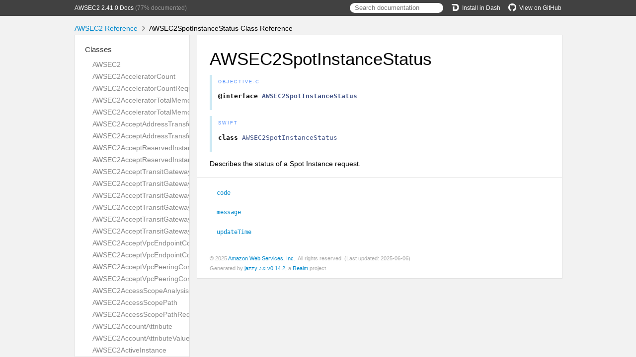

--- FILE ---
content_type: text/html; charset=utf-8
request_url: https://aws-amplify.github.io/aws-sdk-ios/docs/reference/AWSEC2/Classes/AWSEC2SpotInstanceStatus.html
body_size: 23207
content:
<!DOCTYPE html>
<html lang="en">
  <head>
    <title>AWSEC2SpotInstanceStatus Class Reference</title>
    <link rel="stylesheet" type="text/css" href="../css/jazzy.css" />
    <link rel="stylesheet" type="text/css" href="../css/highlight.css" />
    <meta charset='utf-8'>
    <script src="../js/jquery.min.js" defer></script>
    <script src="../js/jazzy.js" defer></script>
    
    <script src="../js/lunr.min.js" defer></script>
    <script src="../js/typeahead.jquery.js" defer></script>
    <script src="../js/jazzy.search.js" defer></script>
  </head>
  <body>
    <a name="//apple_ref/objc/Class/AWSEC2SpotInstanceStatus" class="dashAnchor"></a>
    <a title="AWSEC2SpotInstanceStatus Class Reference"></a>
    <header>
      <div class="content-wrapper">
        <p><a href="../index.html">AWSEC2 2.41.0 Docs</a> (77% documented)</p>
        <p class="header-right"><a href="https://github.com/aws-amplify/aws-sdk-ios"><img src="../img/gh.png" alt="GitHub"/>View on GitHub</a></p>
        <p class="header-right"><a href="dash-feed://https%3A%2F%2Faws-amplify.github.io%2Faws-sdk-ios%2Fdocs%2Freference%2Fdocsets%2FAWSEC2.xml"><img src="../img/dash.png" alt="Dash"/>Install in Dash</a></p>
        <div class="header-right">
          <form role="search" action="../search.json">
            <input type="text" placeholder="Search documentation" data-typeahead>
          </form>
        </div>
      </div>
    </header>
    <div class="content-wrapper">
      <p id="breadcrumbs">
        <a href="../index.html">AWSEC2 Reference</a>
        <img id="carat" src="../img/carat.png" alt=""/>
        AWSEC2SpotInstanceStatus Class Reference
      </p>
    </div>
    <div class="content-wrapper">
      <nav class="sidebar">
        <ul class="nav-groups">
          <li class="nav-group-name">
            <a href="../Classes.html">Classes</a>
            <ul class="nav-group-tasks">
              <li class="nav-group-task">
                <a href="../Classes/AWSEC2.html">AWSEC2</a>
              </li>
              <li class="nav-group-task">
                <a href="../Classes/AWSEC2AcceleratorCount.html">AWSEC2AcceleratorCount</a>
              </li>
              <li class="nav-group-task">
                <a href="../Classes/AWSEC2AcceleratorCountRequest.html">AWSEC2AcceleratorCountRequest</a>
              </li>
              <li class="nav-group-task">
                <a href="../Classes/AWSEC2AcceleratorTotalMemoryMiB.html">AWSEC2AcceleratorTotalMemoryMiB</a>
              </li>
              <li class="nav-group-task">
                <a href="../Classes/AWSEC2AcceleratorTotalMemoryMiBRequest.html">AWSEC2AcceleratorTotalMemoryMiBRequest</a>
              </li>
              <li class="nav-group-task">
                <a href="../Classes/AWSEC2AcceptAddressTransferRequest.html">AWSEC2AcceptAddressTransferRequest</a>
              </li>
              <li class="nav-group-task">
                <a href="../Classes/AWSEC2AcceptAddressTransferResult.html">AWSEC2AcceptAddressTransferResult</a>
              </li>
              <li class="nav-group-task">
                <a href="../Classes/AWSEC2AcceptReservedInstancesExchangeQuoteRequest.html">AWSEC2AcceptReservedInstancesExchangeQuoteRequest</a>
              </li>
              <li class="nav-group-task">
                <a href="../Classes/AWSEC2AcceptReservedInstancesExchangeQuoteResult.html">AWSEC2AcceptReservedInstancesExchangeQuoteResult</a>
              </li>
              <li class="nav-group-task">
                <a href="../Classes/AWSEC2AcceptTransitGatewayMulticastDomainAssociationsRequest.html">AWSEC2AcceptTransitGatewayMulticastDomainAssociationsRequest</a>
              </li>
              <li class="nav-group-task">
                <a href="../Classes/AWSEC2AcceptTransitGatewayMulticastDomainAssociationsResult.html">AWSEC2AcceptTransitGatewayMulticastDomainAssociationsResult</a>
              </li>
              <li class="nav-group-task">
                <a href="../Classes/AWSEC2AcceptTransitGatewayPeeringAttachmentRequest.html">AWSEC2AcceptTransitGatewayPeeringAttachmentRequest</a>
              </li>
              <li class="nav-group-task">
                <a href="../Classes/AWSEC2AcceptTransitGatewayPeeringAttachmentResult.html">AWSEC2AcceptTransitGatewayPeeringAttachmentResult</a>
              </li>
              <li class="nav-group-task">
                <a href="../Classes/AWSEC2AcceptTransitGatewayVpcAttachmentRequest.html">AWSEC2AcceptTransitGatewayVpcAttachmentRequest</a>
              </li>
              <li class="nav-group-task">
                <a href="../Classes/AWSEC2AcceptTransitGatewayVpcAttachmentResult.html">AWSEC2AcceptTransitGatewayVpcAttachmentResult</a>
              </li>
              <li class="nav-group-task">
                <a href="../Classes/AWSEC2AcceptVpcEndpointConnectionsRequest.html">AWSEC2AcceptVpcEndpointConnectionsRequest</a>
              </li>
              <li class="nav-group-task">
                <a href="../Classes/AWSEC2AcceptVpcEndpointConnectionsResult.html">AWSEC2AcceptVpcEndpointConnectionsResult</a>
              </li>
              <li class="nav-group-task">
                <a href="../Classes/AWSEC2AcceptVpcPeeringConnectionRequest.html">AWSEC2AcceptVpcPeeringConnectionRequest</a>
              </li>
              <li class="nav-group-task">
                <a href="../Classes/AWSEC2AcceptVpcPeeringConnectionResult.html">AWSEC2AcceptVpcPeeringConnectionResult</a>
              </li>
              <li class="nav-group-task">
                <a href="../Classes/AWSEC2AccessScopeAnalysisFinding.html">AWSEC2AccessScopeAnalysisFinding</a>
              </li>
              <li class="nav-group-task">
                <a href="../Classes/AWSEC2AccessScopePath.html">AWSEC2AccessScopePath</a>
              </li>
              <li class="nav-group-task">
                <a href="../Classes/AWSEC2AccessScopePathRequest.html">AWSEC2AccessScopePathRequest</a>
              </li>
              <li class="nav-group-task">
                <a href="../Classes/AWSEC2AccountAttribute.html">AWSEC2AccountAttribute</a>
              </li>
              <li class="nav-group-task">
                <a href="../Classes/AWSEC2AccountAttributeValue.html">AWSEC2AccountAttributeValue</a>
              </li>
              <li class="nav-group-task">
                <a href="../Classes/AWSEC2ActiveInstance.html">AWSEC2ActiveInstance</a>
              </li>
              <li class="nav-group-task">
                <a href="../Classes/AWSEC2AddIpamOperatingRegion.html">AWSEC2AddIpamOperatingRegion</a>
              </li>
              <li class="nav-group-task">
                <a href="../Classes/AWSEC2AddPrefixListEntry.html">AWSEC2AddPrefixListEntry</a>
              </li>
              <li class="nav-group-task">
                <a href="../Classes/AWSEC2AddedPrincipal.html">AWSEC2AddedPrincipal</a>
              </li>
              <li class="nav-group-task">
                <a href="../Classes/AWSEC2AdditionalDetail.html">AWSEC2AdditionalDetail</a>
              </li>
              <li class="nav-group-task">
                <a href="../Classes/AWSEC2Address.html">AWSEC2Address</a>
              </li>
              <li class="nav-group-task">
                <a href="../Classes/AWSEC2AddressAttribute.html">AWSEC2AddressAttribute</a>
              </li>
              <li class="nav-group-task">
                <a href="../Classes/AWSEC2AddressTransfer.html">AWSEC2AddressTransfer</a>
              </li>
              <li class="nav-group-task">
                <a href="../Classes/AWSEC2AdvertiseByoipCidrRequest.html">AWSEC2AdvertiseByoipCidrRequest</a>
              </li>
              <li class="nav-group-task">
                <a href="../Classes/AWSEC2AdvertiseByoipCidrResult.html">AWSEC2AdvertiseByoipCidrResult</a>
              </li>
              <li class="nav-group-task">
                <a href="../Classes/AWSEC2AllocateAddressRequest.html">AWSEC2AllocateAddressRequest</a>
              </li>
              <li class="nav-group-task">
                <a href="../Classes/AWSEC2AllocateAddressResult.html">AWSEC2AllocateAddressResult</a>
              </li>
              <li class="nav-group-task">
                <a href="../Classes/AWSEC2AllocateHostsRequest.html">AWSEC2AllocateHostsRequest</a>
              </li>
              <li class="nav-group-task">
                <a href="../Classes/AWSEC2AllocateHostsResult.html">AWSEC2AllocateHostsResult</a>
              </li>
              <li class="nav-group-task">
                <a href="../Classes/AWSEC2AllocateIpamPoolCidrRequest.html">AWSEC2AllocateIpamPoolCidrRequest</a>
              </li>
              <li class="nav-group-task">
                <a href="../Classes/AWSEC2AllocateIpamPoolCidrResult.html">AWSEC2AllocateIpamPoolCidrResult</a>
              </li>
              <li class="nav-group-task">
                <a href="../Classes/AWSEC2AllowedPrincipal.html">AWSEC2AllowedPrincipal</a>
              </li>
              <li class="nav-group-task">
                <a href="../Classes/AWSEC2AlternatePathHint.html">AWSEC2AlternatePathHint</a>
              </li>
              <li class="nav-group-task">
                <a href="../Classes/AWSEC2AnalysisAclRule.html">AWSEC2AnalysisAclRule</a>
              </li>
              <li class="nav-group-task">
                <a href="../Classes/AWSEC2AnalysisComponent.html">AWSEC2AnalysisComponent</a>
              </li>
              <li class="nav-group-task">
                <a href="../Classes/AWSEC2AnalysisLoadBalancerListener.html">AWSEC2AnalysisLoadBalancerListener</a>
              </li>
              <li class="nav-group-task">
                <a href="../Classes/AWSEC2AnalysisLoadBalancerTarget.html">AWSEC2AnalysisLoadBalancerTarget</a>
              </li>
              <li class="nav-group-task">
                <a href="../Classes/AWSEC2AnalysisPacketHeader.html">AWSEC2AnalysisPacketHeader</a>
              </li>
              <li class="nav-group-task">
                <a href="../Classes/AWSEC2AnalysisRouteTableRoute.html">AWSEC2AnalysisRouteTableRoute</a>
              </li>
              <li class="nav-group-task">
                <a href="../Classes/AWSEC2AnalysisSecurityGroupRule.html">AWSEC2AnalysisSecurityGroupRule</a>
              </li>
              <li class="nav-group-task">
                <a href="../Classes/AWSEC2ApplySecurityGroupsToClientVpnTargetNetworkRequest.html">AWSEC2ApplySecurityGroupsToClientVpnTargetNetworkRequest</a>
              </li>
              <li class="nav-group-task">
                <a href="../Classes/AWSEC2ApplySecurityGroupsToClientVpnTargetNetworkResult.html">AWSEC2ApplySecurityGroupsToClientVpnTargetNetworkResult</a>
              </li>
              <li class="nav-group-task">
                <a href="../Classes/AWSEC2AsnAssociation.html">AWSEC2AsnAssociation</a>
              </li>
              <li class="nav-group-task">
                <a href="../Classes/AWSEC2AsnAuthorizationContext.html">AWSEC2AsnAuthorizationContext</a>
              </li>
              <li class="nav-group-task">
                <a href="../Classes/AWSEC2AssignIpv6AddressesRequest.html">AWSEC2AssignIpv6AddressesRequest</a>
              </li>
              <li class="nav-group-task">
                <a href="../Classes/AWSEC2AssignIpv6AddressesResult.html">AWSEC2AssignIpv6AddressesResult</a>
              </li>
              <li class="nav-group-task">
                <a href="../Classes/AWSEC2AssignPrivateIpAddressesRequest.html">AWSEC2AssignPrivateIpAddressesRequest</a>
              </li>
              <li class="nav-group-task">
                <a href="../Classes/AWSEC2AssignPrivateIpAddressesResult.html">AWSEC2AssignPrivateIpAddressesResult</a>
              </li>
              <li class="nav-group-task">
                <a href="../Classes/AWSEC2AssignPrivateNatGatewayAddressRequest.html">AWSEC2AssignPrivateNatGatewayAddressRequest</a>
              </li>
              <li class="nav-group-task">
                <a href="../Classes/AWSEC2AssignPrivateNatGatewayAddressResult.html">AWSEC2AssignPrivateNatGatewayAddressResult</a>
              </li>
              <li class="nav-group-task">
                <a href="../Classes/AWSEC2AssignedPrivateIpAddress.html">AWSEC2AssignedPrivateIpAddress</a>
              </li>
              <li class="nav-group-task">
                <a href="../Classes/AWSEC2AssociateAddressRequest.html">AWSEC2AssociateAddressRequest</a>
              </li>
              <li class="nav-group-task">
                <a href="../Classes/AWSEC2AssociateAddressResult.html">AWSEC2AssociateAddressResult</a>
              </li>
              <li class="nav-group-task">
                <a href="../Classes/AWSEC2AssociateClientVpnTargetNetworkRequest.html">AWSEC2AssociateClientVpnTargetNetworkRequest</a>
              </li>
              <li class="nav-group-task">
                <a href="../Classes/AWSEC2AssociateClientVpnTargetNetworkResult.html">AWSEC2AssociateClientVpnTargetNetworkResult</a>
              </li>
              <li class="nav-group-task">
                <a href="../Classes/AWSEC2AssociateDhcpOptionsRequest.html">AWSEC2AssociateDhcpOptionsRequest</a>
              </li>
              <li class="nav-group-task">
                <a href="../Classes/AWSEC2AssociateEnclaveCertificateIamRoleRequest.html">AWSEC2AssociateEnclaveCertificateIamRoleRequest</a>
              </li>
              <li class="nav-group-task">
                <a href="../Classes/AWSEC2AssociateEnclaveCertificateIamRoleResult.html">AWSEC2AssociateEnclaveCertificateIamRoleResult</a>
              </li>
              <li class="nav-group-task">
                <a href="../Classes/AWSEC2AssociateIamInstanceProfileRequest.html">AWSEC2AssociateIamInstanceProfileRequest</a>
              </li>
              <li class="nav-group-task">
                <a href="../Classes/AWSEC2AssociateIamInstanceProfileResult.html">AWSEC2AssociateIamInstanceProfileResult</a>
              </li>
              <li class="nav-group-task">
                <a href="../Classes/AWSEC2AssociateInstanceEventWindowRequest.html">AWSEC2AssociateInstanceEventWindowRequest</a>
              </li>
              <li class="nav-group-task">
                <a href="../Classes/AWSEC2AssociateInstanceEventWindowResult.html">AWSEC2AssociateInstanceEventWindowResult</a>
              </li>
              <li class="nav-group-task">
                <a href="../Classes/AWSEC2AssociateIpamByoasnRequest.html">AWSEC2AssociateIpamByoasnRequest</a>
              </li>
              <li class="nav-group-task">
                <a href="../Classes/AWSEC2AssociateIpamByoasnResult.html">AWSEC2AssociateIpamByoasnResult</a>
              </li>
              <li class="nav-group-task">
                <a href="../Classes/AWSEC2AssociateIpamResourceDiscoveryRequest.html">AWSEC2AssociateIpamResourceDiscoveryRequest</a>
              </li>
              <li class="nav-group-task">
                <a href="../Classes/AWSEC2AssociateIpamResourceDiscoveryResult.html">AWSEC2AssociateIpamResourceDiscoveryResult</a>
              </li>
              <li class="nav-group-task">
                <a href="../Classes/AWSEC2AssociateNatGatewayAddressRequest.html">AWSEC2AssociateNatGatewayAddressRequest</a>
              </li>
              <li class="nav-group-task">
                <a href="../Classes/AWSEC2AssociateNatGatewayAddressResult.html">AWSEC2AssociateNatGatewayAddressResult</a>
              </li>
              <li class="nav-group-task">
                <a href="../Classes/AWSEC2AssociateRouteTableRequest.html">AWSEC2AssociateRouteTableRequest</a>
              </li>
              <li class="nav-group-task">
                <a href="../Classes/AWSEC2AssociateRouteTableResult.html">AWSEC2AssociateRouteTableResult</a>
              </li>
              <li class="nav-group-task">
                <a href="../Classes/AWSEC2AssociateSubnetCidrBlockRequest.html">AWSEC2AssociateSubnetCidrBlockRequest</a>
              </li>
              <li class="nav-group-task">
                <a href="../Classes/AWSEC2AssociateSubnetCidrBlockResult.html">AWSEC2AssociateSubnetCidrBlockResult</a>
              </li>
              <li class="nav-group-task">
                <a href="../Classes/AWSEC2AssociateTransitGatewayMulticastDomainRequest.html">AWSEC2AssociateTransitGatewayMulticastDomainRequest</a>
              </li>
              <li class="nav-group-task">
                <a href="../Classes/AWSEC2AssociateTransitGatewayMulticastDomainResult.html">AWSEC2AssociateTransitGatewayMulticastDomainResult</a>
              </li>
              <li class="nav-group-task">
                <a href="../Classes/AWSEC2AssociateTransitGatewayPolicyTableRequest.html">AWSEC2AssociateTransitGatewayPolicyTableRequest</a>
              </li>
              <li class="nav-group-task">
                <a href="../Classes/AWSEC2AssociateTransitGatewayPolicyTableResult.html">AWSEC2AssociateTransitGatewayPolicyTableResult</a>
              </li>
              <li class="nav-group-task">
                <a href="../Classes/AWSEC2AssociateTransitGatewayRouteTableRequest.html">AWSEC2AssociateTransitGatewayRouteTableRequest</a>
              </li>
              <li class="nav-group-task">
                <a href="../Classes/AWSEC2AssociateTransitGatewayRouteTableResult.html">AWSEC2AssociateTransitGatewayRouteTableResult</a>
              </li>
              <li class="nav-group-task">
                <a href="../Classes/AWSEC2AssociateTrunkInterfaceRequest.html">AWSEC2AssociateTrunkInterfaceRequest</a>
              </li>
              <li class="nav-group-task">
                <a href="../Classes/AWSEC2AssociateTrunkInterfaceResult.html">AWSEC2AssociateTrunkInterfaceResult</a>
              </li>
              <li class="nav-group-task">
                <a href="../Classes/AWSEC2AssociateVpcCidrBlockRequest.html">AWSEC2AssociateVpcCidrBlockRequest</a>
              </li>
              <li class="nav-group-task">
                <a href="../Classes/AWSEC2AssociateVpcCidrBlockResult.html">AWSEC2AssociateVpcCidrBlockResult</a>
              </li>
              <li class="nav-group-task">
                <a href="../Classes/AWSEC2AssociatedRole.html">AWSEC2AssociatedRole</a>
              </li>
              <li class="nav-group-task">
                <a href="../Classes/AWSEC2AssociatedTargetNetwork.html">AWSEC2AssociatedTargetNetwork</a>
              </li>
              <li class="nav-group-task">
                <a href="../Classes/AWSEC2AssociationStatus.html">AWSEC2AssociationStatus</a>
              </li>
              <li class="nav-group-task">
                <a href="../Classes/AWSEC2AthenaIntegration.html">AWSEC2AthenaIntegration</a>
              </li>
              <li class="nav-group-task">
                <a href="../Classes/AWSEC2AttachClassicLinkVpcRequest.html">AWSEC2AttachClassicLinkVpcRequest</a>
              </li>
              <li class="nav-group-task">
                <a href="../Classes/AWSEC2AttachClassicLinkVpcResult.html">AWSEC2AttachClassicLinkVpcResult</a>
              </li>
              <li class="nav-group-task">
                <a href="../Classes/AWSEC2AttachInternetGatewayRequest.html">AWSEC2AttachInternetGatewayRequest</a>
              </li>
              <li class="nav-group-task">
                <a href="../Classes/AWSEC2AttachNetworkInterfaceRequest.html">AWSEC2AttachNetworkInterfaceRequest</a>
              </li>
              <li class="nav-group-task">
                <a href="../Classes/AWSEC2AttachNetworkInterfaceResult.html">AWSEC2AttachNetworkInterfaceResult</a>
              </li>
              <li class="nav-group-task">
                <a href="../Classes/AWSEC2AttachVerifiedAccessTrustProviderRequest.html">AWSEC2AttachVerifiedAccessTrustProviderRequest</a>
              </li>
              <li class="nav-group-task">
                <a href="../Classes/AWSEC2AttachVerifiedAccessTrustProviderResult.html">AWSEC2AttachVerifiedAccessTrustProviderResult</a>
              </li>
              <li class="nav-group-task">
                <a href="../Classes/AWSEC2AttachVolumeRequest.html">AWSEC2AttachVolumeRequest</a>
              </li>
              <li class="nav-group-task">
                <a href="../Classes/AWSEC2AttachVpnGatewayRequest.html">AWSEC2AttachVpnGatewayRequest</a>
              </li>
              <li class="nav-group-task">
                <a href="../Classes/AWSEC2AttachVpnGatewayResult.html">AWSEC2AttachVpnGatewayResult</a>
              </li>
              <li class="nav-group-task">
                <a href="../Classes/AWSEC2AttachmentEnaSrdSpecification.html">AWSEC2AttachmentEnaSrdSpecification</a>
              </li>
              <li class="nav-group-task">
                <a href="../Classes/AWSEC2AttachmentEnaSrdUdpSpecification.html">AWSEC2AttachmentEnaSrdUdpSpecification</a>
              </li>
              <li class="nav-group-task">
                <a href="../Classes/AWSEC2AttributeBooleanValue.html">AWSEC2AttributeBooleanValue</a>
              </li>
              <li class="nav-group-task">
                <a href="../Classes/AWSEC2AttributeValue.html">AWSEC2AttributeValue</a>
              </li>
              <li class="nav-group-task">
                <a href="../Classes/AWSEC2AuthorizationRule.html">AWSEC2AuthorizationRule</a>
              </li>
              <li class="nav-group-task">
                <a href="../Classes/AWSEC2AuthorizeClientVpnIngressRequest.html">AWSEC2AuthorizeClientVpnIngressRequest</a>
              </li>
              <li class="nav-group-task">
                <a href="../Classes/AWSEC2AuthorizeClientVpnIngressResult.html">AWSEC2AuthorizeClientVpnIngressResult</a>
              </li>
              <li class="nav-group-task">
                <a href="../Classes/AWSEC2AuthorizeSecurityGroupEgressRequest.html">AWSEC2AuthorizeSecurityGroupEgressRequest</a>
              </li>
              <li class="nav-group-task">
                <a href="../Classes/AWSEC2AuthorizeSecurityGroupEgressResult.html">AWSEC2AuthorizeSecurityGroupEgressResult</a>
              </li>
              <li class="nav-group-task">
                <a href="../Classes/AWSEC2AuthorizeSecurityGroupIngressRequest.html">AWSEC2AuthorizeSecurityGroupIngressRequest</a>
              </li>
              <li class="nav-group-task">
                <a href="../Classes/AWSEC2AuthorizeSecurityGroupIngressResult.html">AWSEC2AuthorizeSecurityGroupIngressResult</a>
              </li>
              <li class="nav-group-task">
                <a href="../Classes/AWSEC2AvailabilityZone.html">AWSEC2AvailabilityZone</a>
              </li>
              <li class="nav-group-task">
                <a href="../Classes/AWSEC2AvailabilityZoneMessage.html">AWSEC2AvailabilityZoneMessage</a>
              </li>
              <li class="nav-group-task">
                <a href="../Classes/AWSEC2AvailableCapacity.html">AWSEC2AvailableCapacity</a>
              </li>
              <li class="nav-group-task">
                <a href="../Classes/AWSEC2BaselineEbsBandwidthMbps.html">AWSEC2BaselineEbsBandwidthMbps</a>
              </li>
              <li class="nav-group-task">
                <a href="../Classes/AWSEC2BaselineEbsBandwidthMbpsRequest.html">AWSEC2BaselineEbsBandwidthMbpsRequest</a>
              </li>
              <li class="nav-group-task">
                <a href="../Classes/AWSEC2BlobAttributeValue.html">AWSEC2BlobAttributeValue</a>
              </li>
              <li class="nav-group-task">
                <a href="../Classes/AWSEC2BlockDeviceMapping.html">AWSEC2BlockDeviceMapping</a>
              </li>
              <li class="nav-group-task">
                <a href="../Classes/AWSEC2BundleInstanceRequest.html">AWSEC2BundleInstanceRequest</a>
              </li>
              <li class="nav-group-task">
                <a href="../Classes/AWSEC2BundleInstanceResult.html">AWSEC2BundleInstanceResult</a>
              </li>
              <li class="nav-group-task">
                <a href="../Classes/AWSEC2BundleTask.html">AWSEC2BundleTask</a>
              </li>
              <li class="nav-group-task">
                <a href="../Classes/AWSEC2BundleTaskError.html">AWSEC2BundleTaskError</a>
              </li>
              <li class="nav-group-task">
                <a href="../Classes/AWSEC2Byoasn.html">AWSEC2Byoasn</a>
              </li>
              <li class="nav-group-task">
                <a href="../Classes/AWSEC2ByoipCidr.html">AWSEC2ByoipCidr</a>
              </li>
              <li class="nav-group-task">
                <a href="../Classes/AWSEC2CancelBundleTaskRequest.html">AWSEC2CancelBundleTaskRequest</a>
              </li>
              <li class="nav-group-task">
                <a href="../Classes/AWSEC2CancelBundleTaskResult.html">AWSEC2CancelBundleTaskResult</a>
              </li>
              <li class="nav-group-task">
                <a href="../Classes/AWSEC2CancelCapacityReservationFleetError.html">AWSEC2CancelCapacityReservationFleetError</a>
              </li>
              <li class="nav-group-task">
                <a href="../Classes/AWSEC2CancelCapacityReservationFleetsRequest.html">AWSEC2CancelCapacityReservationFleetsRequest</a>
              </li>
              <li class="nav-group-task">
                <a href="../Classes/AWSEC2CancelCapacityReservationFleetsResult.html">AWSEC2CancelCapacityReservationFleetsResult</a>
              </li>
              <li class="nav-group-task">
                <a href="../Classes/AWSEC2CancelCapacityReservationRequest.html">AWSEC2CancelCapacityReservationRequest</a>
              </li>
              <li class="nav-group-task">
                <a href="../Classes/AWSEC2CancelCapacityReservationResult.html">AWSEC2CancelCapacityReservationResult</a>
              </li>
              <li class="nav-group-task">
                <a href="../Classes/AWSEC2CancelConversionRequest.html">AWSEC2CancelConversionRequest</a>
              </li>
              <li class="nav-group-task">
                <a href="../Classes/AWSEC2CancelExportTaskRequest.html">AWSEC2CancelExportTaskRequest</a>
              </li>
              <li class="nav-group-task">
                <a href="../Classes/AWSEC2CancelImageLaunchPermissionRequest.html">AWSEC2CancelImageLaunchPermissionRequest</a>
              </li>
              <li class="nav-group-task">
                <a href="../Classes/AWSEC2CancelImageLaunchPermissionResult.html">AWSEC2CancelImageLaunchPermissionResult</a>
              </li>
              <li class="nav-group-task">
                <a href="../Classes/AWSEC2CancelImportTaskRequest.html">AWSEC2CancelImportTaskRequest</a>
              </li>
              <li class="nav-group-task">
                <a href="../Classes/AWSEC2CancelImportTaskResult.html">AWSEC2CancelImportTaskResult</a>
              </li>
              <li class="nav-group-task">
                <a href="../Classes/AWSEC2CancelReservedInstancesListingRequest.html">AWSEC2CancelReservedInstancesListingRequest</a>
              </li>
              <li class="nav-group-task">
                <a href="../Classes/AWSEC2CancelReservedInstancesListingResult.html">AWSEC2CancelReservedInstancesListingResult</a>
              </li>
              <li class="nav-group-task">
                <a href="../Classes/AWSEC2CancelSpotFleetRequestsError.html">AWSEC2CancelSpotFleetRequestsError</a>
              </li>
              <li class="nav-group-task">
                <a href="../Classes/AWSEC2CancelSpotFleetRequestsErrorItem.html">AWSEC2CancelSpotFleetRequestsErrorItem</a>
              </li>
              <li class="nav-group-task">
                <a href="../Classes/AWSEC2CancelSpotFleetRequestsRequest.html">AWSEC2CancelSpotFleetRequestsRequest</a>
              </li>
              <li class="nav-group-task">
                <a href="../Classes/AWSEC2CancelSpotFleetRequestsResponse.html">AWSEC2CancelSpotFleetRequestsResponse</a>
              </li>
              <li class="nav-group-task">
                <a href="../Classes/AWSEC2CancelSpotFleetRequestsSuccessItem.html">AWSEC2CancelSpotFleetRequestsSuccessItem</a>
              </li>
              <li class="nav-group-task">
                <a href="../Classes/AWSEC2CancelSpotInstanceRequestsRequest.html">AWSEC2CancelSpotInstanceRequestsRequest</a>
              </li>
              <li class="nav-group-task">
                <a href="../Classes/AWSEC2CancelSpotInstanceRequestsResult.html">AWSEC2CancelSpotInstanceRequestsResult</a>
              </li>
              <li class="nav-group-task">
                <a href="../Classes/AWSEC2CancelledSpotInstanceRequest.html">AWSEC2CancelledSpotInstanceRequest</a>
              </li>
              <li class="nav-group-task">
                <a href="../Classes/AWSEC2CapacityAllocation.html">AWSEC2CapacityAllocation</a>
              </li>
              <li class="nav-group-task">
                <a href="../Classes/AWSEC2CapacityBlockOffering.html">AWSEC2CapacityBlockOffering</a>
              </li>
              <li class="nav-group-task">
                <a href="../Classes/AWSEC2CapacityReservation.html">AWSEC2CapacityReservation</a>
              </li>
              <li class="nav-group-task">
                <a href="../Classes/AWSEC2CapacityReservationFleet.html">AWSEC2CapacityReservationFleet</a>
              </li>
              <li class="nav-group-task">
                <a href="../Classes/AWSEC2CapacityReservationFleetCancellationState.html">AWSEC2CapacityReservationFleetCancellationState</a>
              </li>
              <li class="nav-group-task">
                <a href="../Classes/AWSEC2CapacityReservationGroup.html">AWSEC2CapacityReservationGroup</a>
              </li>
              <li class="nav-group-task">
                <a href="../Classes/AWSEC2CapacityReservationOptions.html">AWSEC2CapacityReservationOptions</a>
              </li>
              <li class="nav-group-task">
                <a href="../Classes/AWSEC2CapacityReservationOptionsRequest.html">AWSEC2CapacityReservationOptionsRequest</a>
              </li>
              <li class="nav-group-task">
                <a href="../Classes/AWSEC2CapacityReservationSpecification.html">AWSEC2CapacityReservationSpecification</a>
              </li>
              <li class="nav-group-task">
                <a href="../Classes/AWSEC2CapacityReservationSpecificationResponse.html">AWSEC2CapacityReservationSpecificationResponse</a>
              </li>
              <li class="nav-group-task">
                <a href="../Classes/AWSEC2CapacityReservationTarget.html">AWSEC2CapacityReservationTarget</a>
              </li>
              <li class="nav-group-task">
                <a href="../Classes/AWSEC2CapacityReservationTargetResponse.html">AWSEC2CapacityReservationTargetResponse</a>
              </li>
              <li class="nav-group-task">
                <a href="../Classes/AWSEC2CarrierGateway.html">AWSEC2CarrierGateway</a>
              </li>
              <li class="nav-group-task">
                <a href="../Classes/AWSEC2CertificateAuthentication.html">AWSEC2CertificateAuthentication</a>
              </li>
              <li class="nav-group-task">
                <a href="../Classes/AWSEC2CertificateAuthenticationRequest.html">AWSEC2CertificateAuthenticationRequest</a>
              </li>
              <li class="nav-group-task">
                <a href="../Classes/AWSEC2CidrAuthorizationContext.html">AWSEC2CidrAuthorizationContext</a>
              </li>
              <li class="nav-group-task">
                <a href="../Classes/AWSEC2CidrBlock.html">AWSEC2CidrBlock</a>
              </li>
              <li class="nav-group-task">
                <a href="../Classes/AWSEC2ClassicLinkDnsSupport.html">AWSEC2ClassicLinkDnsSupport</a>
              </li>
              <li class="nav-group-task">
                <a href="../Classes/AWSEC2ClassicLinkInstance.html">AWSEC2ClassicLinkInstance</a>
              </li>
              <li class="nav-group-task">
                <a href="../Classes/AWSEC2ClassicLoadBalancer.html">AWSEC2ClassicLoadBalancer</a>
              </li>
              <li class="nav-group-task">
                <a href="../Classes/AWSEC2ClassicLoadBalancersConfig.html">AWSEC2ClassicLoadBalancersConfig</a>
              </li>
              <li class="nav-group-task">
                <a href="../Classes/AWSEC2ClientCertificateRevocationListStatus.html">AWSEC2ClientCertificateRevocationListStatus</a>
              </li>
              <li class="nav-group-task">
                <a href="../Classes/AWSEC2ClientConnectOptions.html">AWSEC2ClientConnectOptions</a>
              </li>
              <li class="nav-group-task">
                <a href="../Classes/AWSEC2ClientConnectResponseOptions.html">AWSEC2ClientConnectResponseOptions</a>
              </li>
              <li class="nav-group-task">
                <a href="../Classes/AWSEC2ClientData.html">AWSEC2ClientData</a>
              </li>
              <li class="nav-group-task">
                <a href="../Classes/AWSEC2ClientLoginBannerOptions.html">AWSEC2ClientLoginBannerOptions</a>
              </li>
              <li class="nav-group-task">
                <a href="../Classes/AWSEC2ClientLoginBannerResponseOptions.html">AWSEC2ClientLoginBannerResponseOptions</a>
              </li>
              <li class="nav-group-task">
                <a href="../Classes/AWSEC2ClientVpnAuthentication.html">AWSEC2ClientVpnAuthentication</a>
              </li>
              <li class="nav-group-task">
                <a href="../Classes/AWSEC2ClientVpnAuthenticationRequest.html">AWSEC2ClientVpnAuthenticationRequest</a>
              </li>
              <li class="nav-group-task">
                <a href="../Classes/AWSEC2ClientVpnAuthorizationRuleStatus.html">AWSEC2ClientVpnAuthorizationRuleStatus</a>
              </li>
              <li class="nav-group-task">
                <a href="../Classes/AWSEC2ClientVpnConnection.html">AWSEC2ClientVpnConnection</a>
              </li>
              <li class="nav-group-task">
                <a href="../Classes/AWSEC2ClientVpnConnectionStatus.html">AWSEC2ClientVpnConnectionStatus</a>
              </li>
              <li class="nav-group-task">
                <a href="../Classes/AWSEC2ClientVpnEndpoint.html">AWSEC2ClientVpnEndpoint</a>
              </li>
              <li class="nav-group-task">
                <a href="../Classes/AWSEC2ClientVpnEndpointAttributeStatus.html">AWSEC2ClientVpnEndpointAttributeStatus</a>
              </li>
              <li class="nav-group-task">
                <a href="../Classes/AWSEC2ClientVpnEndpointStatus.html">AWSEC2ClientVpnEndpointStatus</a>
              </li>
              <li class="nav-group-task">
                <a href="../Classes/AWSEC2ClientVpnRoute.html">AWSEC2ClientVpnRoute</a>
              </li>
              <li class="nav-group-task">
                <a href="../Classes/AWSEC2ClientVpnRouteStatus.html">AWSEC2ClientVpnRouteStatus</a>
              </li>
              <li class="nav-group-task">
                <a href="../Classes/AWSEC2CloudWatchLogOptions.html">AWSEC2CloudWatchLogOptions</a>
              </li>
              <li class="nav-group-task">
                <a href="../Classes/AWSEC2CloudWatchLogOptionsSpecification.html">AWSEC2CloudWatchLogOptionsSpecification</a>
              </li>
              <li class="nav-group-task">
                <a href="../Classes/AWSEC2CoipAddressUsage.html">AWSEC2CoipAddressUsage</a>
              </li>
              <li class="nav-group-task">
                <a href="../Classes/AWSEC2CoipCidr.html">AWSEC2CoipCidr</a>
              </li>
              <li class="nav-group-task">
                <a href="../Classes/AWSEC2CoipPool.html">AWSEC2CoipPool</a>
              </li>
              <li class="nav-group-task">
                <a href="../Classes/AWSEC2ConfirmProductInstanceRequest.html">AWSEC2ConfirmProductInstanceRequest</a>
              </li>
              <li class="nav-group-task">
                <a href="../Classes/AWSEC2ConfirmProductInstanceResult.html">AWSEC2ConfirmProductInstanceResult</a>
              </li>
              <li class="nav-group-task">
                <a href="../Classes/AWSEC2ConnectionLogOptions.html">AWSEC2ConnectionLogOptions</a>
              </li>
              <li class="nav-group-task">
                <a href="../Classes/AWSEC2ConnectionLogResponseOptions.html">AWSEC2ConnectionLogResponseOptions</a>
              </li>
              <li class="nav-group-task">
                <a href="../Classes/AWSEC2ConnectionNotification.html">AWSEC2ConnectionNotification</a>
              </li>
              <li class="nav-group-task">
                <a href="../Classes/AWSEC2ConnectionTrackingConfiguration.html">AWSEC2ConnectionTrackingConfiguration</a>
              </li>
              <li class="nav-group-task">
                <a href="../Classes/AWSEC2ConnectionTrackingSpecification.html">AWSEC2ConnectionTrackingSpecification</a>
              </li>
              <li class="nav-group-task">
                <a href="../Classes/AWSEC2ConnectionTrackingSpecificationRequest.html">AWSEC2ConnectionTrackingSpecificationRequest</a>
              </li>
              <li class="nav-group-task">
                <a href="../Classes/AWSEC2ConnectionTrackingSpecificationResponse.html">AWSEC2ConnectionTrackingSpecificationResponse</a>
              </li>
              <li class="nav-group-task">
                <a href="../Classes/AWSEC2ConversionTask.html">AWSEC2ConversionTask</a>
              </li>
              <li class="nav-group-task">
                <a href="../Classes/AWSEC2CpuOptions.html">AWSEC2CpuOptions</a>
              </li>
              <li class="nav-group-task">
                <a href="../Classes/AWSEC2CpuOptionsRequest.html">AWSEC2CpuOptionsRequest</a>
              </li>
              <li class="nav-group-task">
                <a href="../Classes/AWSEC2CreateCapacityReservationFleetRequest.html">AWSEC2CreateCapacityReservationFleetRequest</a>
              </li>
              <li class="nav-group-task">
                <a href="../Classes/AWSEC2CreateCapacityReservationFleetResult.html">AWSEC2CreateCapacityReservationFleetResult</a>
              </li>
              <li class="nav-group-task">
                <a href="../Classes/AWSEC2CreateCapacityReservationRequest.html">AWSEC2CreateCapacityReservationRequest</a>
              </li>
              <li class="nav-group-task">
                <a href="../Classes/AWSEC2CreateCapacityReservationResult.html">AWSEC2CreateCapacityReservationResult</a>
              </li>
              <li class="nav-group-task">
                <a href="../Classes/AWSEC2CreateCarrierGatewayRequest.html">AWSEC2CreateCarrierGatewayRequest</a>
              </li>
              <li class="nav-group-task">
                <a href="../Classes/AWSEC2CreateCarrierGatewayResult.html">AWSEC2CreateCarrierGatewayResult</a>
              </li>
              <li class="nav-group-task">
                <a href="../Classes/AWSEC2CreateClientVpnEndpointRequest.html">AWSEC2CreateClientVpnEndpointRequest</a>
              </li>
              <li class="nav-group-task">
                <a href="../Classes/AWSEC2CreateClientVpnEndpointResult.html">AWSEC2CreateClientVpnEndpointResult</a>
              </li>
              <li class="nav-group-task">
                <a href="../Classes/AWSEC2CreateClientVpnRouteRequest.html">AWSEC2CreateClientVpnRouteRequest</a>
              </li>
              <li class="nav-group-task">
                <a href="../Classes/AWSEC2CreateClientVpnRouteResult.html">AWSEC2CreateClientVpnRouteResult</a>
              </li>
              <li class="nav-group-task">
                <a href="../Classes/AWSEC2CreateCoipCidrRequest.html">AWSEC2CreateCoipCidrRequest</a>
              </li>
              <li class="nav-group-task">
                <a href="../Classes/AWSEC2CreateCoipCidrResult.html">AWSEC2CreateCoipCidrResult</a>
              </li>
              <li class="nav-group-task">
                <a href="../Classes/AWSEC2CreateCoipPoolRequest.html">AWSEC2CreateCoipPoolRequest</a>
              </li>
              <li class="nav-group-task">
                <a href="../Classes/AWSEC2CreateCoipPoolResult.html">AWSEC2CreateCoipPoolResult</a>
              </li>
              <li class="nav-group-task">
                <a href="../Classes/AWSEC2CreateCustomerGatewayRequest.html">AWSEC2CreateCustomerGatewayRequest</a>
              </li>
              <li class="nav-group-task">
                <a href="../Classes/AWSEC2CreateCustomerGatewayResult.html">AWSEC2CreateCustomerGatewayResult</a>
              </li>
              <li class="nav-group-task">
                <a href="../Classes/AWSEC2CreateDefaultSubnetRequest.html">AWSEC2CreateDefaultSubnetRequest</a>
              </li>
              <li class="nav-group-task">
                <a href="../Classes/AWSEC2CreateDefaultSubnetResult.html">AWSEC2CreateDefaultSubnetResult</a>
              </li>
              <li class="nav-group-task">
                <a href="../Classes/AWSEC2CreateDefaultVpcRequest.html">AWSEC2CreateDefaultVpcRequest</a>
              </li>
              <li class="nav-group-task">
                <a href="../Classes/AWSEC2CreateDefaultVpcResult.html">AWSEC2CreateDefaultVpcResult</a>
              </li>
              <li class="nav-group-task">
                <a href="../Classes/AWSEC2CreateDhcpOptionsRequest.html">AWSEC2CreateDhcpOptionsRequest</a>
              </li>
              <li class="nav-group-task">
                <a href="../Classes/AWSEC2CreateDhcpOptionsResult.html">AWSEC2CreateDhcpOptionsResult</a>
              </li>
              <li class="nav-group-task">
                <a href="../Classes/AWSEC2CreateEgressOnlyInternetGatewayRequest.html">AWSEC2CreateEgressOnlyInternetGatewayRequest</a>
              </li>
              <li class="nav-group-task">
                <a href="../Classes/AWSEC2CreateEgressOnlyInternetGatewayResult.html">AWSEC2CreateEgressOnlyInternetGatewayResult</a>
              </li>
              <li class="nav-group-task">
                <a href="../Classes/AWSEC2CreateFleetError.html">AWSEC2CreateFleetError</a>
              </li>
              <li class="nav-group-task">
                <a href="../Classes/AWSEC2CreateFleetInstance.html">AWSEC2CreateFleetInstance</a>
              </li>
              <li class="nav-group-task">
                <a href="../Classes/AWSEC2CreateFleetRequest.html">AWSEC2CreateFleetRequest</a>
              </li>
              <li class="nav-group-task">
                <a href="../Classes/AWSEC2CreateFleetResult.html">AWSEC2CreateFleetResult</a>
              </li>
              <li class="nav-group-task">
                <a href="../Classes/AWSEC2CreateFlowLogsRequest.html">AWSEC2CreateFlowLogsRequest</a>
              </li>
              <li class="nav-group-task">
                <a href="../Classes/AWSEC2CreateFlowLogsResult.html">AWSEC2CreateFlowLogsResult</a>
              </li>
              <li class="nav-group-task">
                <a href="../Classes/AWSEC2CreateFpgaImageRequest.html">AWSEC2CreateFpgaImageRequest</a>
              </li>
              <li class="nav-group-task">
                <a href="../Classes/AWSEC2CreateFpgaImageResult.html">AWSEC2CreateFpgaImageResult</a>
              </li>
              <li class="nav-group-task">
                <a href="../Classes/AWSEC2CreateImageRequest.html">AWSEC2CreateImageRequest</a>
              </li>
              <li class="nav-group-task">
                <a href="../Classes/AWSEC2CreateImageResult.html">AWSEC2CreateImageResult</a>
              </li>
              <li class="nav-group-task">
                <a href="../Classes/AWSEC2CreateInstanceConnectEndpointRequest.html">AWSEC2CreateInstanceConnectEndpointRequest</a>
              </li>
              <li class="nav-group-task">
                <a href="../Classes/AWSEC2CreateInstanceConnectEndpointResult.html">AWSEC2CreateInstanceConnectEndpointResult</a>
              </li>
              <li class="nav-group-task">
                <a href="../Classes/AWSEC2CreateInstanceEventWindowRequest.html">AWSEC2CreateInstanceEventWindowRequest</a>
              </li>
              <li class="nav-group-task">
                <a href="../Classes/AWSEC2CreateInstanceEventWindowResult.html">AWSEC2CreateInstanceEventWindowResult</a>
              </li>
              <li class="nav-group-task">
                <a href="../Classes/AWSEC2CreateInstanceExportTaskRequest.html">AWSEC2CreateInstanceExportTaskRequest</a>
              </li>
              <li class="nav-group-task">
                <a href="../Classes/AWSEC2CreateInstanceExportTaskResult.html">AWSEC2CreateInstanceExportTaskResult</a>
              </li>
              <li class="nav-group-task">
                <a href="../Classes/AWSEC2CreateInternetGatewayRequest.html">AWSEC2CreateInternetGatewayRequest</a>
              </li>
              <li class="nav-group-task">
                <a href="../Classes/AWSEC2CreateInternetGatewayResult.html">AWSEC2CreateInternetGatewayResult</a>
              </li>
              <li class="nav-group-task">
                <a href="../Classes/AWSEC2CreateIpamPoolRequest.html">AWSEC2CreateIpamPoolRequest</a>
              </li>
              <li class="nav-group-task">
                <a href="../Classes/AWSEC2CreateIpamPoolResult.html">AWSEC2CreateIpamPoolResult</a>
              </li>
              <li class="nav-group-task">
                <a href="../Classes/AWSEC2CreateIpamRequest.html">AWSEC2CreateIpamRequest</a>
              </li>
              <li class="nav-group-task">
                <a href="../Classes/AWSEC2CreateIpamResourceDiscoveryRequest.html">AWSEC2CreateIpamResourceDiscoveryRequest</a>
              </li>
              <li class="nav-group-task">
                <a href="../Classes/AWSEC2CreateIpamResourceDiscoveryResult.html">AWSEC2CreateIpamResourceDiscoveryResult</a>
              </li>
              <li class="nav-group-task">
                <a href="../Classes/AWSEC2CreateIpamResult.html">AWSEC2CreateIpamResult</a>
              </li>
              <li class="nav-group-task">
                <a href="../Classes/AWSEC2CreateIpamScopeRequest.html">AWSEC2CreateIpamScopeRequest</a>
              </li>
              <li class="nav-group-task">
                <a href="../Classes/AWSEC2CreateIpamScopeResult.html">AWSEC2CreateIpamScopeResult</a>
              </li>
              <li class="nav-group-task">
                <a href="../Classes/AWSEC2CreateKeyPairRequest.html">AWSEC2CreateKeyPairRequest</a>
              </li>
              <li class="nav-group-task">
                <a href="../Classes/AWSEC2CreateLaunchTemplateRequest.html">AWSEC2CreateLaunchTemplateRequest</a>
              </li>
              <li class="nav-group-task">
                <a href="../Classes/AWSEC2CreateLaunchTemplateResult.html">AWSEC2CreateLaunchTemplateResult</a>
              </li>
              <li class="nav-group-task">
                <a href="../Classes/AWSEC2CreateLaunchTemplateVersionRequest.html">AWSEC2CreateLaunchTemplateVersionRequest</a>
              </li>
              <li class="nav-group-task">
                <a href="../Classes/AWSEC2CreateLaunchTemplateVersionResult.html">AWSEC2CreateLaunchTemplateVersionResult</a>
              </li>
              <li class="nav-group-task">
                <a href="../Classes/AWSEC2CreateLocalGatewayRouteRequest.html">AWSEC2CreateLocalGatewayRouteRequest</a>
              </li>
              <li class="nav-group-task">
                <a href="../Classes/AWSEC2CreateLocalGatewayRouteResult.html">AWSEC2CreateLocalGatewayRouteResult</a>
              </li>
              <li class="nav-group-task">
                <a href="../Classes/AWSEC2CreateLocalGatewayRouteTableRequest.html">AWSEC2CreateLocalGatewayRouteTableRequest</a>
              </li>
              <li class="nav-group-task">
                <a href="../Classes/AWSEC2CreateLocalGatewayRouteTableResult.html">AWSEC2CreateLocalGatewayRouteTableResult</a>
              </li>
              <li class="nav-group-task">
                <a href="../Classes/AWSEC2CreateLocalGatewayRouteTableVirtualInterfaceGroupAssociationRequest.html">AWSEC2CreateLocalGatewayRouteTableVirtualInterfaceGroupAssociationRequest</a>
              </li>
              <li class="nav-group-task">
                <a href="../Classes/AWSEC2CreateLocalGatewayRouteTableVirtualInterfaceGroupAssociationResult.html">AWSEC2CreateLocalGatewayRouteTableVirtualInterfaceGroupAssociationResult</a>
              </li>
              <li class="nav-group-task">
                <a href="../Classes/AWSEC2CreateLocalGatewayRouteTableVpcAssociationRequest.html">AWSEC2CreateLocalGatewayRouteTableVpcAssociationRequest</a>
              </li>
              <li class="nav-group-task">
                <a href="../Classes/AWSEC2CreateLocalGatewayRouteTableVpcAssociationResult.html">AWSEC2CreateLocalGatewayRouteTableVpcAssociationResult</a>
              </li>
              <li class="nav-group-task">
                <a href="../Classes/AWSEC2CreateManagedPrefixListRequest.html">AWSEC2CreateManagedPrefixListRequest</a>
              </li>
              <li class="nav-group-task">
                <a href="../Classes/AWSEC2CreateManagedPrefixListResult.html">AWSEC2CreateManagedPrefixListResult</a>
              </li>
              <li class="nav-group-task">
                <a href="../Classes/AWSEC2CreateNatGatewayRequest.html">AWSEC2CreateNatGatewayRequest</a>
              </li>
              <li class="nav-group-task">
                <a href="../Classes/AWSEC2CreateNatGatewayResult.html">AWSEC2CreateNatGatewayResult</a>
              </li>
              <li class="nav-group-task">
                <a href="../Classes/AWSEC2CreateNetworkAclEntryRequest.html">AWSEC2CreateNetworkAclEntryRequest</a>
              </li>
              <li class="nav-group-task">
                <a href="../Classes/AWSEC2CreateNetworkAclRequest.html">AWSEC2CreateNetworkAclRequest</a>
              </li>
              <li class="nav-group-task">
                <a href="../Classes/AWSEC2CreateNetworkAclResult.html">AWSEC2CreateNetworkAclResult</a>
              </li>
              <li class="nav-group-task">
                <a href="../Classes/AWSEC2CreateNetworkInsightsAccessScopeRequest.html">AWSEC2CreateNetworkInsightsAccessScopeRequest</a>
              </li>
              <li class="nav-group-task">
                <a href="../Classes/AWSEC2CreateNetworkInsightsAccessScopeResult.html">AWSEC2CreateNetworkInsightsAccessScopeResult</a>
              </li>
              <li class="nav-group-task">
                <a href="../Classes/AWSEC2CreateNetworkInsightsPathRequest.html">AWSEC2CreateNetworkInsightsPathRequest</a>
              </li>
              <li class="nav-group-task">
                <a href="../Classes/AWSEC2CreateNetworkInsightsPathResult.html">AWSEC2CreateNetworkInsightsPathResult</a>
              </li>
              <li class="nav-group-task">
                <a href="../Classes/AWSEC2CreateNetworkInterfacePermissionRequest.html">AWSEC2CreateNetworkInterfacePermissionRequest</a>
              </li>
              <li class="nav-group-task">
                <a href="../Classes/AWSEC2CreateNetworkInterfacePermissionResult.html">AWSEC2CreateNetworkInterfacePermissionResult</a>
              </li>
              <li class="nav-group-task">
                <a href="../Classes/AWSEC2CreateNetworkInterfaceRequest.html">AWSEC2CreateNetworkInterfaceRequest</a>
              </li>
              <li class="nav-group-task">
                <a href="../Classes/AWSEC2CreateNetworkInterfaceResult.html">AWSEC2CreateNetworkInterfaceResult</a>
              </li>
              <li class="nav-group-task">
                <a href="../Classes/AWSEC2CreatePlacementGroupRequest.html">AWSEC2CreatePlacementGroupRequest</a>
              </li>
              <li class="nav-group-task">
                <a href="../Classes/AWSEC2CreatePlacementGroupResult.html">AWSEC2CreatePlacementGroupResult</a>
              </li>
              <li class="nav-group-task">
                <a href="../Classes/AWSEC2CreatePublicIpv4PoolRequest.html">AWSEC2CreatePublicIpv4PoolRequest</a>
              </li>
              <li class="nav-group-task">
                <a href="../Classes/AWSEC2CreatePublicIpv4PoolResult.html">AWSEC2CreatePublicIpv4PoolResult</a>
              </li>
              <li class="nav-group-task">
                <a href="../Classes/AWSEC2CreateReplaceRootVolumeTaskRequest.html">AWSEC2CreateReplaceRootVolumeTaskRequest</a>
              </li>
              <li class="nav-group-task">
                <a href="../Classes/AWSEC2CreateReplaceRootVolumeTaskResult.html">AWSEC2CreateReplaceRootVolumeTaskResult</a>
              </li>
              <li class="nav-group-task">
                <a href="../Classes/AWSEC2CreateReservedInstancesListingRequest.html">AWSEC2CreateReservedInstancesListingRequest</a>
              </li>
              <li class="nav-group-task">
                <a href="../Classes/AWSEC2CreateReservedInstancesListingResult.html">AWSEC2CreateReservedInstancesListingResult</a>
              </li>
              <li class="nav-group-task">
                <a href="../Classes/AWSEC2CreateRestoreImageTaskRequest.html">AWSEC2CreateRestoreImageTaskRequest</a>
              </li>
              <li class="nav-group-task">
                <a href="../Classes/AWSEC2CreateRestoreImageTaskResult.html">AWSEC2CreateRestoreImageTaskResult</a>
              </li>
              <li class="nav-group-task">
                <a href="../Classes/AWSEC2CreateRouteRequest.html">AWSEC2CreateRouteRequest</a>
              </li>
              <li class="nav-group-task">
                <a href="../Classes/AWSEC2CreateRouteResult.html">AWSEC2CreateRouteResult</a>
              </li>
              <li class="nav-group-task">
                <a href="../Classes/AWSEC2CreateRouteTableRequest.html">AWSEC2CreateRouteTableRequest</a>
              </li>
              <li class="nav-group-task">
                <a href="../Classes/AWSEC2CreateRouteTableResult.html">AWSEC2CreateRouteTableResult</a>
              </li>
              <li class="nav-group-task">
                <a href="../Classes/AWSEC2CreateSecurityGroupRequest.html">AWSEC2CreateSecurityGroupRequest</a>
              </li>
              <li class="nav-group-task">
                <a href="../Classes/AWSEC2CreateSecurityGroupResult.html">AWSEC2CreateSecurityGroupResult</a>
              </li>
              <li class="nav-group-task">
                <a href="../Classes/AWSEC2CreateSnapshotRequest.html">AWSEC2CreateSnapshotRequest</a>
              </li>
              <li class="nav-group-task">
                <a href="../Classes/AWSEC2CreateSnapshotsRequest.html">AWSEC2CreateSnapshotsRequest</a>
              </li>
              <li class="nav-group-task">
                <a href="../Classes/AWSEC2CreateSnapshotsResult.html">AWSEC2CreateSnapshotsResult</a>
              </li>
              <li class="nav-group-task">
                <a href="../Classes/AWSEC2CreateSpotDatafeedSubscriptionRequest.html">AWSEC2CreateSpotDatafeedSubscriptionRequest</a>
              </li>
              <li class="nav-group-task">
                <a href="../Classes/AWSEC2CreateSpotDatafeedSubscriptionResult.html">AWSEC2CreateSpotDatafeedSubscriptionResult</a>
              </li>
              <li class="nav-group-task">
                <a href="../Classes/AWSEC2CreateStoreImageTaskRequest.html">AWSEC2CreateStoreImageTaskRequest</a>
              </li>
              <li class="nav-group-task">
                <a href="../Classes/AWSEC2CreateStoreImageTaskResult.html">AWSEC2CreateStoreImageTaskResult</a>
              </li>
              <li class="nav-group-task">
                <a href="../Classes/AWSEC2CreateSubnetCidrReservationRequest.html">AWSEC2CreateSubnetCidrReservationRequest</a>
              </li>
              <li class="nav-group-task">
                <a href="../Classes/AWSEC2CreateSubnetCidrReservationResult.html">AWSEC2CreateSubnetCidrReservationResult</a>
              </li>
              <li class="nav-group-task">
                <a href="../Classes/AWSEC2CreateSubnetRequest.html">AWSEC2CreateSubnetRequest</a>
              </li>
              <li class="nav-group-task">
                <a href="../Classes/AWSEC2CreateSubnetResult.html">AWSEC2CreateSubnetResult</a>
              </li>
              <li class="nav-group-task">
                <a href="../Classes/AWSEC2CreateTagsRequest.html">AWSEC2CreateTagsRequest</a>
              </li>
              <li class="nav-group-task">
                <a href="../Classes/AWSEC2CreateTrafficMirrorFilterRequest.html">AWSEC2CreateTrafficMirrorFilterRequest</a>
              </li>
              <li class="nav-group-task">
                <a href="../Classes/AWSEC2CreateTrafficMirrorFilterResult.html">AWSEC2CreateTrafficMirrorFilterResult</a>
              </li>
              <li class="nav-group-task">
                <a href="../Classes/AWSEC2CreateTrafficMirrorFilterRuleRequest.html">AWSEC2CreateTrafficMirrorFilterRuleRequest</a>
              </li>
              <li class="nav-group-task">
                <a href="../Classes/AWSEC2CreateTrafficMirrorFilterRuleResult.html">AWSEC2CreateTrafficMirrorFilterRuleResult</a>
              </li>
              <li class="nav-group-task">
                <a href="../Classes/AWSEC2CreateTrafficMirrorSessionRequest.html">AWSEC2CreateTrafficMirrorSessionRequest</a>
              </li>
              <li class="nav-group-task">
                <a href="../Classes/AWSEC2CreateTrafficMirrorSessionResult.html">AWSEC2CreateTrafficMirrorSessionResult</a>
              </li>
              <li class="nav-group-task">
                <a href="../Classes/AWSEC2CreateTrafficMirrorTargetRequest.html">AWSEC2CreateTrafficMirrorTargetRequest</a>
              </li>
              <li class="nav-group-task">
                <a href="../Classes/AWSEC2CreateTrafficMirrorTargetResult.html">AWSEC2CreateTrafficMirrorTargetResult</a>
              </li>
              <li class="nav-group-task">
                <a href="../Classes/AWSEC2CreateTransitGatewayConnectPeerRequest.html">AWSEC2CreateTransitGatewayConnectPeerRequest</a>
              </li>
              <li class="nav-group-task">
                <a href="../Classes/AWSEC2CreateTransitGatewayConnectPeerResult.html">AWSEC2CreateTransitGatewayConnectPeerResult</a>
              </li>
              <li class="nav-group-task">
                <a href="../Classes/AWSEC2CreateTransitGatewayConnectRequest.html">AWSEC2CreateTransitGatewayConnectRequest</a>
              </li>
              <li class="nav-group-task">
                <a href="../Classes/AWSEC2CreateTransitGatewayConnectRequestOptions.html">AWSEC2CreateTransitGatewayConnectRequestOptions</a>
              </li>
              <li class="nav-group-task">
                <a href="../Classes/AWSEC2CreateTransitGatewayConnectResult.html">AWSEC2CreateTransitGatewayConnectResult</a>
              </li>
              <li class="nav-group-task">
                <a href="../Classes/AWSEC2CreateTransitGatewayMulticastDomainRequest.html">AWSEC2CreateTransitGatewayMulticastDomainRequest</a>
              </li>
              <li class="nav-group-task">
                <a href="../Classes/AWSEC2CreateTransitGatewayMulticastDomainRequestOptions.html">AWSEC2CreateTransitGatewayMulticastDomainRequestOptions</a>
              </li>
              <li class="nav-group-task">
                <a href="../Classes/AWSEC2CreateTransitGatewayMulticastDomainResult.html">AWSEC2CreateTransitGatewayMulticastDomainResult</a>
              </li>
              <li class="nav-group-task">
                <a href="../Classes/AWSEC2CreateTransitGatewayPeeringAttachmentRequest.html">AWSEC2CreateTransitGatewayPeeringAttachmentRequest</a>
              </li>
              <li class="nav-group-task">
                <a href="../Classes/AWSEC2CreateTransitGatewayPeeringAttachmentRequestOptions.html">AWSEC2CreateTransitGatewayPeeringAttachmentRequestOptions</a>
              </li>
              <li class="nav-group-task">
                <a href="../Classes/AWSEC2CreateTransitGatewayPeeringAttachmentResult.html">AWSEC2CreateTransitGatewayPeeringAttachmentResult</a>
              </li>
              <li class="nav-group-task">
                <a href="../Classes/AWSEC2CreateTransitGatewayPolicyTableRequest.html">AWSEC2CreateTransitGatewayPolicyTableRequest</a>
              </li>
              <li class="nav-group-task">
                <a href="../Classes/AWSEC2CreateTransitGatewayPolicyTableResult.html">AWSEC2CreateTransitGatewayPolicyTableResult</a>
              </li>
              <li class="nav-group-task">
                <a href="../Classes/AWSEC2CreateTransitGatewayPrefixListReferenceRequest.html">AWSEC2CreateTransitGatewayPrefixListReferenceRequest</a>
              </li>
              <li class="nav-group-task">
                <a href="../Classes/AWSEC2CreateTransitGatewayPrefixListReferenceResult.html">AWSEC2CreateTransitGatewayPrefixListReferenceResult</a>
              </li>
              <li class="nav-group-task">
                <a href="../Classes/AWSEC2CreateTransitGatewayRequest.html">AWSEC2CreateTransitGatewayRequest</a>
              </li>
              <li class="nav-group-task">
                <a href="../Classes/AWSEC2CreateTransitGatewayResult.html">AWSEC2CreateTransitGatewayResult</a>
              </li>
              <li class="nav-group-task">
                <a href="../Classes/AWSEC2CreateTransitGatewayRouteRequest.html">AWSEC2CreateTransitGatewayRouteRequest</a>
              </li>
              <li class="nav-group-task">
                <a href="../Classes/AWSEC2CreateTransitGatewayRouteResult.html">AWSEC2CreateTransitGatewayRouteResult</a>
              </li>
              <li class="nav-group-task">
                <a href="../Classes/AWSEC2CreateTransitGatewayRouteTableAnnouncementRequest.html">AWSEC2CreateTransitGatewayRouteTableAnnouncementRequest</a>
              </li>
              <li class="nav-group-task">
                <a href="../Classes/AWSEC2CreateTransitGatewayRouteTableAnnouncementResult.html">AWSEC2CreateTransitGatewayRouteTableAnnouncementResult</a>
              </li>
              <li class="nav-group-task">
                <a href="../Classes/AWSEC2CreateTransitGatewayRouteTableRequest.html">AWSEC2CreateTransitGatewayRouteTableRequest</a>
              </li>
              <li class="nav-group-task">
                <a href="../Classes/AWSEC2CreateTransitGatewayRouteTableResult.html">AWSEC2CreateTransitGatewayRouteTableResult</a>
              </li>
              <li class="nav-group-task">
                <a href="../Classes/AWSEC2CreateTransitGatewayVpcAttachmentRequest.html">AWSEC2CreateTransitGatewayVpcAttachmentRequest</a>
              </li>
              <li class="nav-group-task">
                <a href="../Classes/AWSEC2CreateTransitGatewayVpcAttachmentRequestOptions.html">AWSEC2CreateTransitGatewayVpcAttachmentRequestOptions</a>
              </li>
              <li class="nav-group-task">
                <a href="../Classes/AWSEC2CreateTransitGatewayVpcAttachmentResult.html">AWSEC2CreateTransitGatewayVpcAttachmentResult</a>
              </li>
              <li class="nav-group-task">
                <a href="../Classes/AWSEC2CreateVerifiedAccessEndpointEniOptions.html">AWSEC2CreateVerifiedAccessEndpointEniOptions</a>
              </li>
              <li class="nav-group-task">
                <a href="../Classes/AWSEC2CreateVerifiedAccessEndpointLoadBalancerOptions.html">AWSEC2CreateVerifiedAccessEndpointLoadBalancerOptions</a>
              </li>
              <li class="nav-group-task">
                <a href="../Classes/AWSEC2CreateVerifiedAccessEndpointRequest.html">AWSEC2CreateVerifiedAccessEndpointRequest</a>
              </li>
              <li class="nav-group-task">
                <a href="../Classes/AWSEC2CreateVerifiedAccessEndpointResult.html">AWSEC2CreateVerifiedAccessEndpointResult</a>
              </li>
              <li class="nav-group-task">
                <a href="../Classes/AWSEC2CreateVerifiedAccessGroupRequest.html">AWSEC2CreateVerifiedAccessGroupRequest</a>
              </li>
              <li class="nav-group-task">
                <a href="../Classes/AWSEC2CreateVerifiedAccessGroupResult.html">AWSEC2CreateVerifiedAccessGroupResult</a>
              </li>
              <li class="nav-group-task">
                <a href="../Classes/AWSEC2CreateVerifiedAccessInstanceRequest.html">AWSEC2CreateVerifiedAccessInstanceRequest</a>
              </li>
              <li class="nav-group-task">
                <a href="../Classes/AWSEC2CreateVerifiedAccessInstanceResult.html">AWSEC2CreateVerifiedAccessInstanceResult</a>
              </li>
              <li class="nav-group-task">
                <a href="../Classes/AWSEC2CreateVerifiedAccessTrustProviderDeviceOptions.html">AWSEC2CreateVerifiedAccessTrustProviderDeviceOptions</a>
              </li>
              <li class="nav-group-task">
                <a href="../Classes/AWSEC2CreateVerifiedAccessTrustProviderOidcOptions.html">AWSEC2CreateVerifiedAccessTrustProviderOidcOptions</a>
              </li>
              <li class="nav-group-task">
                <a href="../Classes/AWSEC2CreateVerifiedAccessTrustProviderRequest.html">AWSEC2CreateVerifiedAccessTrustProviderRequest</a>
              </li>
              <li class="nav-group-task">
                <a href="../Classes/AWSEC2CreateVerifiedAccessTrustProviderResult.html">AWSEC2CreateVerifiedAccessTrustProviderResult</a>
              </li>
              <li class="nav-group-task">
                <a href="../Classes/AWSEC2CreateVolumePermission.html">AWSEC2CreateVolumePermission</a>
              </li>
              <li class="nav-group-task">
                <a href="../Classes/AWSEC2CreateVolumePermissionModifications.html">AWSEC2CreateVolumePermissionModifications</a>
              </li>
              <li class="nav-group-task">
                <a href="../Classes/AWSEC2CreateVolumeRequest.html">AWSEC2CreateVolumeRequest</a>
              </li>
              <li class="nav-group-task">
                <a href="../Classes/AWSEC2CreateVpcEndpointConnectionNotificationRequest.html">AWSEC2CreateVpcEndpointConnectionNotificationRequest</a>
              </li>
              <li class="nav-group-task">
                <a href="../Classes/AWSEC2CreateVpcEndpointConnectionNotificationResult.html">AWSEC2CreateVpcEndpointConnectionNotificationResult</a>
              </li>
              <li class="nav-group-task">
                <a href="../Classes/AWSEC2CreateVpcEndpointRequest.html">AWSEC2CreateVpcEndpointRequest</a>
              </li>
              <li class="nav-group-task">
                <a href="../Classes/AWSEC2CreateVpcEndpointResult.html">AWSEC2CreateVpcEndpointResult</a>
              </li>
              <li class="nav-group-task">
                <a href="../Classes/AWSEC2CreateVpcEndpointServiceConfigurationRequest.html">AWSEC2CreateVpcEndpointServiceConfigurationRequest</a>
              </li>
              <li class="nav-group-task">
                <a href="../Classes/AWSEC2CreateVpcEndpointServiceConfigurationResult.html">AWSEC2CreateVpcEndpointServiceConfigurationResult</a>
              </li>
              <li class="nav-group-task">
                <a href="../Classes/AWSEC2CreateVpcPeeringConnectionRequest.html">AWSEC2CreateVpcPeeringConnectionRequest</a>
              </li>
              <li class="nav-group-task">
                <a href="../Classes/AWSEC2CreateVpcPeeringConnectionResult.html">AWSEC2CreateVpcPeeringConnectionResult</a>
              </li>
              <li class="nav-group-task">
                <a href="../Classes/AWSEC2CreateVpcRequest.html">AWSEC2CreateVpcRequest</a>
              </li>
              <li class="nav-group-task">
                <a href="../Classes/AWSEC2CreateVpcResult.html">AWSEC2CreateVpcResult</a>
              </li>
              <li class="nav-group-task">
                <a href="../Classes/AWSEC2CreateVpnConnectionRequest.html">AWSEC2CreateVpnConnectionRequest</a>
              </li>
              <li class="nav-group-task">
                <a href="../Classes/AWSEC2CreateVpnConnectionResult.html">AWSEC2CreateVpnConnectionResult</a>
              </li>
              <li class="nav-group-task">
                <a href="../Classes/AWSEC2CreateVpnConnectionRouteRequest.html">AWSEC2CreateVpnConnectionRouteRequest</a>
              </li>
              <li class="nav-group-task">
                <a href="../Classes/AWSEC2CreateVpnGatewayRequest.html">AWSEC2CreateVpnGatewayRequest</a>
              </li>
              <li class="nav-group-task">
                <a href="../Classes/AWSEC2CreateVpnGatewayResult.html">AWSEC2CreateVpnGatewayResult</a>
              </li>
              <li class="nav-group-task">
                <a href="../Classes/AWSEC2CreditSpecification.html">AWSEC2CreditSpecification</a>
              </li>
              <li class="nav-group-task">
                <a href="../Classes/AWSEC2CreditSpecificationRequest.html">AWSEC2CreditSpecificationRequest</a>
              </li>
              <li class="nav-group-task">
                <a href="../Classes/AWSEC2CustomerGateway.html">AWSEC2CustomerGateway</a>
              </li>
              <li class="nav-group-task">
                <a href="../Classes/AWSEC2DataQuery.html">AWSEC2DataQuery</a>
              </li>
              <li class="nav-group-task">
                <a href="../Classes/AWSEC2DataResponse.html">AWSEC2DataResponse</a>
              </li>
              <li class="nav-group-task">
                <a href="../Classes/AWSEC2DeleteCarrierGatewayRequest.html">AWSEC2DeleteCarrierGatewayRequest</a>
              </li>
              <li class="nav-group-task">
                <a href="../Classes/AWSEC2DeleteCarrierGatewayResult.html">AWSEC2DeleteCarrierGatewayResult</a>
              </li>
              <li class="nav-group-task">
                <a href="../Classes/AWSEC2DeleteClientVpnEndpointRequest.html">AWSEC2DeleteClientVpnEndpointRequest</a>
              </li>
              <li class="nav-group-task">
                <a href="../Classes/AWSEC2DeleteClientVpnEndpointResult.html">AWSEC2DeleteClientVpnEndpointResult</a>
              </li>
              <li class="nav-group-task">
                <a href="../Classes/AWSEC2DeleteClientVpnRouteRequest.html">AWSEC2DeleteClientVpnRouteRequest</a>
              </li>
              <li class="nav-group-task">
                <a href="../Classes/AWSEC2DeleteClientVpnRouteResult.html">AWSEC2DeleteClientVpnRouteResult</a>
              </li>
              <li class="nav-group-task">
                <a href="../Classes/AWSEC2DeleteCoipCidrRequest.html">AWSEC2DeleteCoipCidrRequest</a>
              </li>
              <li class="nav-group-task">
                <a href="../Classes/AWSEC2DeleteCoipCidrResult.html">AWSEC2DeleteCoipCidrResult</a>
              </li>
              <li class="nav-group-task">
                <a href="../Classes/AWSEC2DeleteCoipPoolRequest.html">AWSEC2DeleteCoipPoolRequest</a>
              </li>
              <li class="nav-group-task">
                <a href="../Classes/AWSEC2DeleteCoipPoolResult.html">AWSEC2DeleteCoipPoolResult</a>
              </li>
              <li class="nav-group-task">
                <a href="../Classes/AWSEC2DeleteCustomerGatewayRequest.html">AWSEC2DeleteCustomerGatewayRequest</a>
              </li>
              <li class="nav-group-task">
                <a href="../Classes/AWSEC2DeleteDhcpOptionsRequest.html">AWSEC2DeleteDhcpOptionsRequest</a>
              </li>
              <li class="nav-group-task">
                <a href="../Classes/AWSEC2DeleteEgressOnlyInternetGatewayRequest.html">AWSEC2DeleteEgressOnlyInternetGatewayRequest</a>
              </li>
              <li class="nav-group-task">
                <a href="../Classes/AWSEC2DeleteEgressOnlyInternetGatewayResult.html">AWSEC2DeleteEgressOnlyInternetGatewayResult</a>
              </li>
              <li class="nav-group-task">
                <a href="../Classes/AWSEC2DeleteFleetError.html">AWSEC2DeleteFleetError</a>
              </li>
              <li class="nav-group-task">
                <a href="../Classes/AWSEC2DeleteFleetErrorItem.html">AWSEC2DeleteFleetErrorItem</a>
              </li>
              <li class="nav-group-task">
                <a href="../Classes/AWSEC2DeleteFleetSuccessItem.html">AWSEC2DeleteFleetSuccessItem</a>
              </li>
              <li class="nav-group-task">
                <a href="../Classes/AWSEC2DeleteFleetsRequest.html">AWSEC2DeleteFleetsRequest</a>
              </li>
              <li class="nav-group-task">
                <a href="../Classes/AWSEC2DeleteFleetsResult.html">AWSEC2DeleteFleetsResult</a>
              </li>
              <li class="nav-group-task">
                <a href="../Classes/AWSEC2DeleteFlowLogsRequest.html">AWSEC2DeleteFlowLogsRequest</a>
              </li>
              <li class="nav-group-task">
                <a href="../Classes/AWSEC2DeleteFlowLogsResult.html">AWSEC2DeleteFlowLogsResult</a>
              </li>
              <li class="nav-group-task">
                <a href="../Classes/AWSEC2DeleteFpgaImageRequest.html">AWSEC2DeleteFpgaImageRequest</a>
              </li>
              <li class="nav-group-task">
                <a href="../Classes/AWSEC2DeleteFpgaImageResult.html">AWSEC2DeleteFpgaImageResult</a>
              </li>
              <li class="nav-group-task">
                <a href="../Classes/AWSEC2DeleteInstanceConnectEndpointRequest.html">AWSEC2DeleteInstanceConnectEndpointRequest</a>
              </li>
              <li class="nav-group-task">
                <a href="../Classes/AWSEC2DeleteInstanceConnectEndpointResult.html">AWSEC2DeleteInstanceConnectEndpointResult</a>
              </li>
              <li class="nav-group-task">
                <a href="../Classes/AWSEC2DeleteInstanceEventWindowRequest.html">AWSEC2DeleteInstanceEventWindowRequest</a>
              </li>
              <li class="nav-group-task">
                <a href="../Classes/AWSEC2DeleteInstanceEventWindowResult.html">AWSEC2DeleteInstanceEventWindowResult</a>
              </li>
              <li class="nav-group-task">
                <a href="../Classes/AWSEC2DeleteInternetGatewayRequest.html">AWSEC2DeleteInternetGatewayRequest</a>
              </li>
              <li class="nav-group-task">
                <a href="../Classes/AWSEC2DeleteIpamPoolRequest.html">AWSEC2DeleteIpamPoolRequest</a>
              </li>
              <li class="nav-group-task">
                <a href="../Classes/AWSEC2DeleteIpamPoolResult.html">AWSEC2DeleteIpamPoolResult</a>
              </li>
              <li class="nav-group-task">
                <a href="../Classes/AWSEC2DeleteIpamRequest.html">AWSEC2DeleteIpamRequest</a>
              </li>
              <li class="nav-group-task">
                <a href="../Classes/AWSEC2DeleteIpamResourceDiscoveryRequest.html">AWSEC2DeleteIpamResourceDiscoveryRequest</a>
              </li>
              <li class="nav-group-task">
                <a href="../Classes/AWSEC2DeleteIpamResourceDiscoveryResult.html">AWSEC2DeleteIpamResourceDiscoveryResult</a>
              </li>
              <li class="nav-group-task">
                <a href="../Classes/AWSEC2DeleteIpamResult.html">AWSEC2DeleteIpamResult</a>
              </li>
              <li class="nav-group-task">
                <a href="../Classes/AWSEC2DeleteIpamScopeRequest.html">AWSEC2DeleteIpamScopeRequest</a>
              </li>
              <li class="nav-group-task">
                <a href="../Classes/AWSEC2DeleteIpamScopeResult.html">AWSEC2DeleteIpamScopeResult</a>
              </li>
              <li class="nav-group-task">
                <a href="../Classes/AWSEC2DeleteKeyPairRequest.html">AWSEC2DeleteKeyPairRequest</a>
              </li>
              <li class="nav-group-task">
                <a href="../Classes/AWSEC2DeleteKeyPairResult.html">AWSEC2DeleteKeyPairResult</a>
              </li>
              <li class="nav-group-task">
                <a href="../Classes/AWSEC2DeleteLaunchTemplateRequest.html">AWSEC2DeleteLaunchTemplateRequest</a>
              </li>
              <li class="nav-group-task">
                <a href="../Classes/AWSEC2DeleteLaunchTemplateResult.html">AWSEC2DeleteLaunchTemplateResult</a>
              </li>
              <li class="nav-group-task">
                <a href="../Classes/AWSEC2DeleteLaunchTemplateVersionsRequest.html">AWSEC2DeleteLaunchTemplateVersionsRequest</a>
              </li>
              <li class="nav-group-task">
                <a href="../Classes/AWSEC2DeleteLaunchTemplateVersionsResponseErrorItem.html">AWSEC2DeleteLaunchTemplateVersionsResponseErrorItem</a>
              </li>
              <li class="nav-group-task">
                <a href="../Classes/AWSEC2DeleteLaunchTemplateVersionsResponseSuccessItem.html">AWSEC2DeleteLaunchTemplateVersionsResponseSuccessItem</a>
              </li>
              <li class="nav-group-task">
                <a href="../Classes/AWSEC2DeleteLaunchTemplateVersionsResult.html">AWSEC2DeleteLaunchTemplateVersionsResult</a>
              </li>
              <li class="nav-group-task">
                <a href="../Classes/AWSEC2DeleteLocalGatewayRouteRequest.html">AWSEC2DeleteLocalGatewayRouteRequest</a>
              </li>
              <li class="nav-group-task">
                <a href="../Classes/AWSEC2DeleteLocalGatewayRouteResult.html">AWSEC2DeleteLocalGatewayRouteResult</a>
              </li>
              <li class="nav-group-task">
                <a href="../Classes/AWSEC2DeleteLocalGatewayRouteTableRequest.html">AWSEC2DeleteLocalGatewayRouteTableRequest</a>
              </li>
              <li class="nav-group-task">
                <a href="../Classes/AWSEC2DeleteLocalGatewayRouteTableResult.html">AWSEC2DeleteLocalGatewayRouteTableResult</a>
              </li>
              <li class="nav-group-task">
                <a href="../Classes/AWSEC2DeleteLocalGatewayRouteTableVirtualInterfaceGroupAssociationRequest.html">AWSEC2DeleteLocalGatewayRouteTableVirtualInterfaceGroupAssociationRequest</a>
              </li>
              <li class="nav-group-task">
                <a href="../Classes/AWSEC2DeleteLocalGatewayRouteTableVirtualInterfaceGroupAssociationResult.html">AWSEC2DeleteLocalGatewayRouteTableVirtualInterfaceGroupAssociationResult</a>
              </li>
              <li class="nav-group-task">
                <a href="../Classes/AWSEC2DeleteLocalGatewayRouteTableVpcAssociationRequest.html">AWSEC2DeleteLocalGatewayRouteTableVpcAssociationRequest</a>
              </li>
              <li class="nav-group-task">
                <a href="../Classes/AWSEC2DeleteLocalGatewayRouteTableVpcAssociationResult.html">AWSEC2DeleteLocalGatewayRouteTableVpcAssociationResult</a>
              </li>
              <li class="nav-group-task">
                <a href="../Classes/AWSEC2DeleteManagedPrefixListRequest.html">AWSEC2DeleteManagedPrefixListRequest</a>
              </li>
              <li class="nav-group-task">
                <a href="../Classes/AWSEC2DeleteManagedPrefixListResult.html">AWSEC2DeleteManagedPrefixListResult</a>
              </li>
              <li class="nav-group-task">
                <a href="../Classes/AWSEC2DeleteNatGatewayRequest.html">AWSEC2DeleteNatGatewayRequest</a>
              </li>
              <li class="nav-group-task">
                <a href="../Classes/AWSEC2DeleteNatGatewayResult.html">AWSEC2DeleteNatGatewayResult</a>
              </li>
              <li class="nav-group-task">
                <a href="../Classes/AWSEC2DeleteNetworkAclEntryRequest.html">AWSEC2DeleteNetworkAclEntryRequest</a>
              </li>
              <li class="nav-group-task">
                <a href="../Classes/AWSEC2DeleteNetworkAclRequest.html">AWSEC2DeleteNetworkAclRequest</a>
              </li>
              <li class="nav-group-task">
                <a href="../Classes/AWSEC2DeleteNetworkInsightsAccessScopeAnalysisRequest.html">AWSEC2DeleteNetworkInsightsAccessScopeAnalysisRequest</a>
              </li>
              <li class="nav-group-task">
                <a href="../Classes/AWSEC2DeleteNetworkInsightsAccessScopeAnalysisResult.html">AWSEC2DeleteNetworkInsightsAccessScopeAnalysisResult</a>
              </li>
              <li class="nav-group-task">
                <a href="../Classes/AWSEC2DeleteNetworkInsightsAccessScopeRequest.html">AWSEC2DeleteNetworkInsightsAccessScopeRequest</a>
              </li>
              <li class="nav-group-task">
                <a href="../Classes/AWSEC2DeleteNetworkInsightsAccessScopeResult.html">AWSEC2DeleteNetworkInsightsAccessScopeResult</a>
              </li>
              <li class="nav-group-task">
                <a href="../Classes/AWSEC2DeleteNetworkInsightsAnalysisRequest.html">AWSEC2DeleteNetworkInsightsAnalysisRequest</a>
              </li>
              <li class="nav-group-task">
                <a href="../Classes/AWSEC2DeleteNetworkInsightsAnalysisResult.html">AWSEC2DeleteNetworkInsightsAnalysisResult</a>
              </li>
              <li class="nav-group-task">
                <a href="../Classes/AWSEC2DeleteNetworkInsightsPathRequest.html">AWSEC2DeleteNetworkInsightsPathRequest</a>
              </li>
              <li class="nav-group-task">
                <a href="../Classes/AWSEC2DeleteNetworkInsightsPathResult.html">AWSEC2DeleteNetworkInsightsPathResult</a>
              </li>
              <li class="nav-group-task">
                <a href="../Classes/AWSEC2DeleteNetworkInterfacePermissionRequest.html">AWSEC2DeleteNetworkInterfacePermissionRequest</a>
              </li>
              <li class="nav-group-task">
                <a href="../Classes/AWSEC2DeleteNetworkInterfacePermissionResult.html">AWSEC2DeleteNetworkInterfacePermissionResult</a>
              </li>
              <li class="nav-group-task">
                <a href="../Classes/AWSEC2DeleteNetworkInterfaceRequest.html">AWSEC2DeleteNetworkInterfaceRequest</a>
              </li>
              <li class="nav-group-task">
                <a href="../Classes/AWSEC2DeletePlacementGroupRequest.html">AWSEC2DeletePlacementGroupRequest</a>
              </li>
              <li class="nav-group-task">
                <a href="../Classes/AWSEC2DeletePublicIpv4PoolRequest.html">AWSEC2DeletePublicIpv4PoolRequest</a>
              </li>
              <li class="nav-group-task">
                <a href="../Classes/AWSEC2DeletePublicIpv4PoolResult.html">AWSEC2DeletePublicIpv4PoolResult</a>
              </li>
              <li class="nav-group-task">
                <a href="../Classes/AWSEC2DeleteQueuedReservedInstancesError.html">AWSEC2DeleteQueuedReservedInstancesError</a>
              </li>
              <li class="nav-group-task">
                <a href="../Classes/AWSEC2DeleteQueuedReservedInstancesRequest.html">AWSEC2DeleteQueuedReservedInstancesRequest</a>
              </li>
              <li class="nav-group-task">
                <a href="../Classes/AWSEC2DeleteQueuedReservedInstancesResult.html">AWSEC2DeleteQueuedReservedInstancesResult</a>
              </li>
              <li class="nav-group-task">
                <a href="../Classes/AWSEC2DeleteRouteRequest.html">AWSEC2DeleteRouteRequest</a>
              </li>
              <li class="nav-group-task">
                <a href="../Classes/AWSEC2DeleteRouteTableRequest.html">AWSEC2DeleteRouteTableRequest</a>
              </li>
              <li class="nav-group-task">
                <a href="../Classes/AWSEC2DeleteSecurityGroupRequest.html">AWSEC2DeleteSecurityGroupRequest</a>
              </li>
              <li class="nav-group-task">
                <a href="../Classes/AWSEC2DeleteSnapshotRequest.html">AWSEC2DeleteSnapshotRequest</a>
              </li>
              <li class="nav-group-task">
                <a href="../Classes/AWSEC2DeleteSpotDatafeedSubscriptionRequest.html">AWSEC2DeleteSpotDatafeedSubscriptionRequest</a>
              </li>
              <li class="nav-group-task">
                <a href="../Classes/AWSEC2DeleteSubnetCidrReservationRequest.html">AWSEC2DeleteSubnetCidrReservationRequest</a>
              </li>
              <li class="nav-group-task">
                <a href="../Classes/AWSEC2DeleteSubnetCidrReservationResult.html">AWSEC2DeleteSubnetCidrReservationResult</a>
              </li>
              <li class="nav-group-task">
                <a href="../Classes/AWSEC2DeleteSubnetRequest.html">AWSEC2DeleteSubnetRequest</a>
              </li>
              <li class="nav-group-task">
                <a href="../Classes/AWSEC2DeleteTagsRequest.html">AWSEC2DeleteTagsRequest</a>
              </li>
              <li class="nav-group-task">
                <a href="../Classes/AWSEC2DeleteTrafficMirrorFilterRequest.html">AWSEC2DeleteTrafficMirrorFilterRequest</a>
              </li>
              <li class="nav-group-task">
                <a href="../Classes/AWSEC2DeleteTrafficMirrorFilterResult.html">AWSEC2DeleteTrafficMirrorFilterResult</a>
              </li>
              <li class="nav-group-task">
                <a href="../Classes/AWSEC2DeleteTrafficMirrorFilterRuleRequest.html">AWSEC2DeleteTrafficMirrorFilterRuleRequest</a>
              </li>
              <li class="nav-group-task">
                <a href="../Classes/AWSEC2DeleteTrafficMirrorFilterRuleResult.html">AWSEC2DeleteTrafficMirrorFilterRuleResult</a>
              </li>
              <li class="nav-group-task">
                <a href="../Classes/AWSEC2DeleteTrafficMirrorSessionRequest.html">AWSEC2DeleteTrafficMirrorSessionRequest</a>
              </li>
              <li class="nav-group-task">
                <a href="../Classes/AWSEC2DeleteTrafficMirrorSessionResult.html">AWSEC2DeleteTrafficMirrorSessionResult</a>
              </li>
              <li class="nav-group-task">
                <a href="../Classes/AWSEC2DeleteTrafficMirrorTargetRequest.html">AWSEC2DeleteTrafficMirrorTargetRequest</a>
              </li>
              <li class="nav-group-task">
                <a href="../Classes/AWSEC2DeleteTrafficMirrorTargetResult.html">AWSEC2DeleteTrafficMirrorTargetResult</a>
              </li>
              <li class="nav-group-task">
                <a href="../Classes/AWSEC2DeleteTransitGatewayConnectPeerRequest.html">AWSEC2DeleteTransitGatewayConnectPeerRequest</a>
              </li>
              <li class="nav-group-task">
                <a href="../Classes/AWSEC2DeleteTransitGatewayConnectPeerResult.html">AWSEC2DeleteTransitGatewayConnectPeerResult</a>
              </li>
              <li class="nav-group-task">
                <a href="../Classes/AWSEC2DeleteTransitGatewayConnectRequest.html">AWSEC2DeleteTransitGatewayConnectRequest</a>
              </li>
              <li class="nav-group-task">
                <a href="../Classes/AWSEC2DeleteTransitGatewayConnectResult.html">AWSEC2DeleteTransitGatewayConnectResult</a>
              </li>
              <li class="nav-group-task">
                <a href="../Classes/AWSEC2DeleteTransitGatewayMulticastDomainRequest.html">AWSEC2DeleteTransitGatewayMulticastDomainRequest</a>
              </li>
              <li class="nav-group-task">
                <a href="../Classes/AWSEC2DeleteTransitGatewayMulticastDomainResult.html">AWSEC2DeleteTransitGatewayMulticastDomainResult</a>
              </li>
              <li class="nav-group-task">
                <a href="../Classes/AWSEC2DeleteTransitGatewayPeeringAttachmentRequest.html">AWSEC2DeleteTransitGatewayPeeringAttachmentRequest</a>
              </li>
              <li class="nav-group-task">
                <a href="../Classes/AWSEC2DeleteTransitGatewayPeeringAttachmentResult.html">AWSEC2DeleteTransitGatewayPeeringAttachmentResult</a>
              </li>
              <li class="nav-group-task">
                <a href="../Classes/AWSEC2DeleteTransitGatewayPolicyTableRequest.html">AWSEC2DeleteTransitGatewayPolicyTableRequest</a>
              </li>
              <li class="nav-group-task">
                <a href="../Classes/AWSEC2DeleteTransitGatewayPolicyTableResult.html">AWSEC2DeleteTransitGatewayPolicyTableResult</a>
              </li>
              <li class="nav-group-task">
                <a href="../Classes/AWSEC2DeleteTransitGatewayPrefixListReferenceRequest.html">AWSEC2DeleteTransitGatewayPrefixListReferenceRequest</a>
              </li>
              <li class="nav-group-task">
                <a href="../Classes/AWSEC2DeleteTransitGatewayPrefixListReferenceResult.html">AWSEC2DeleteTransitGatewayPrefixListReferenceResult</a>
              </li>
              <li class="nav-group-task">
                <a href="../Classes/AWSEC2DeleteTransitGatewayRequest.html">AWSEC2DeleteTransitGatewayRequest</a>
              </li>
              <li class="nav-group-task">
                <a href="../Classes/AWSEC2DeleteTransitGatewayResult.html">AWSEC2DeleteTransitGatewayResult</a>
              </li>
              <li class="nav-group-task">
                <a href="../Classes/AWSEC2DeleteTransitGatewayRouteRequest.html">AWSEC2DeleteTransitGatewayRouteRequest</a>
              </li>
              <li class="nav-group-task">
                <a href="../Classes/AWSEC2DeleteTransitGatewayRouteResult.html">AWSEC2DeleteTransitGatewayRouteResult</a>
              </li>
              <li class="nav-group-task">
                <a href="../Classes/AWSEC2DeleteTransitGatewayRouteTableAnnouncementRequest.html">AWSEC2DeleteTransitGatewayRouteTableAnnouncementRequest</a>
              </li>
              <li class="nav-group-task">
                <a href="../Classes/AWSEC2DeleteTransitGatewayRouteTableAnnouncementResult.html">AWSEC2DeleteTransitGatewayRouteTableAnnouncementResult</a>
              </li>
              <li class="nav-group-task">
                <a href="../Classes/AWSEC2DeleteTransitGatewayRouteTableRequest.html">AWSEC2DeleteTransitGatewayRouteTableRequest</a>
              </li>
              <li class="nav-group-task">
                <a href="../Classes/AWSEC2DeleteTransitGatewayRouteTableResult.html">AWSEC2DeleteTransitGatewayRouteTableResult</a>
              </li>
              <li class="nav-group-task">
                <a href="../Classes/AWSEC2DeleteTransitGatewayVpcAttachmentRequest.html">AWSEC2DeleteTransitGatewayVpcAttachmentRequest</a>
              </li>
              <li class="nav-group-task">
                <a href="../Classes/AWSEC2DeleteTransitGatewayVpcAttachmentResult.html">AWSEC2DeleteTransitGatewayVpcAttachmentResult</a>
              </li>
              <li class="nav-group-task">
                <a href="../Classes/AWSEC2DeleteVerifiedAccessEndpointRequest.html">AWSEC2DeleteVerifiedAccessEndpointRequest</a>
              </li>
              <li class="nav-group-task">
                <a href="../Classes/AWSEC2DeleteVerifiedAccessEndpointResult.html">AWSEC2DeleteVerifiedAccessEndpointResult</a>
              </li>
              <li class="nav-group-task">
                <a href="../Classes/AWSEC2DeleteVerifiedAccessGroupRequest.html">AWSEC2DeleteVerifiedAccessGroupRequest</a>
              </li>
              <li class="nav-group-task">
                <a href="../Classes/AWSEC2DeleteVerifiedAccessGroupResult.html">AWSEC2DeleteVerifiedAccessGroupResult</a>
              </li>
              <li class="nav-group-task">
                <a href="../Classes/AWSEC2DeleteVerifiedAccessInstanceRequest.html">AWSEC2DeleteVerifiedAccessInstanceRequest</a>
              </li>
              <li class="nav-group-task">
                <a href="../Classes/AWSEC2DeleteVerifiedAccessInstanceResult.html">AWSEC2DeleteVerifiedAccessInstanceResult</a>
              </li>
              <li class="nav-group-task">
                <a href="../Classes/AWSEC2DeleteVerifiedAccessTrustProviderRequest.html">AWSEC2DeleteVerifiedAccessTrustProviderRequest</a>
              </li>
              <li class="nav-group-task">
                <a href="../Classes/AWSEC2DeleteVerifiedAccessTrustProviderResult.html">AWSEC2DeleteVerifiedAccessTrustProviderResult</a>
              </li>
              <li class="nav-group-task">
                <a href="../Classes/AWSEC2DeleteVolumeRequest.html">AWSEC2DeleteVolumeRequest</a>
              </li>
              <li class="nav-group-task">
                <a href="../Classes/AWSEC2DeleteVpcEndpointConnectionNotificationsRequest.html">AWSEC2DeleteVpcEndpointConnectionNotificationsRequest</a>
              </li>
              <li class="nav-group-task">
                <a href="../Classes/AWSEC2DeleteVpcEndpointConnectionNotificationsResult.html">AWSEC2DeleteVpcEndpointConnectionNotificationsResult</a>
              </li>
              <li class="nav-group-task">
                <a href="../Classes/AWSEC2DeleteVpcEndpointServiceConfigurationsRequest.html">AWSEC2DeleteVpcEndpointServiceConfigurationsRequest</a>
              </li>
              <li class="nav-group-task">
                <a href="../Classes/AWSEC2DeleteVpcEndpointServiceConfigurationsResult.html">AWSEC2DeleteVpcEndpointServiceConfigurationsResult</a>
              </li>
              <li class="nav-group-task">
                <a href="../Classes/AWSEC2DeleteVpcEndpointsRequest.html">AWSEC2DeleteVpcEndpointsRequest</a>
              </li>
              <li class="nav-group-task">
                <a href="../Classes/AWSEC2DeleteVpcEndpointsResult.html">AWSEC2DeleteVpcEndpointsResult</a>
              </li>
              <li class="nav-group-task">
                <a href="../Classes/AWSEC2DeleteVpcPeeringConnectionRequest.html">AWSEC2DeleteVpcPeeringConnectionRequest</a>
              </li>
              <li class="nav-group-task">
                <a href="../Classes/AWSEC2DeleteVpcPeeringConnectionResult.html">AWSEC2DeleteVpcPeeringConnectionResult</a>
              </li>
              <li class="nav-group-task">
                <a href="../Classes/AWSEC2DeleteVpcRequest.html">AWSEC2DeleteVpcRequest</a>
              </li>
              <li class="nav-group-task">
                <a href="../Classes/AWSEC2DeleteVpnConnectionRequest.html">AWSEC2DeleteVpnConnectionRequest</a>
              </li>
              <li class="nav-group-task">
                <a href="../Classes/AWSEC2DeleteVpnConnectionRouteRequest.html">AWSEC2DeleteVpnConnectionRouteRequest</a>
              </li>
              <li class="nav-group-task">
                <a href="../Classes/AWSEC2DeleteVpnGatewayRequest.html">AWSEC2DeleteVpnGatewayRequest</a>
              </li>
              <li class="nav-group-task">
                <a href="../Classes/AWSEC2DeprovisionByoipCidrRequest.html">AWSEC2DeprovisionByoipCidrRequest</a>
              </li>
              <li class="nav-group-task">
                <a href="../Classes/AWSEC2DeprovisionByoipCidrResult.html">AWSEC2DeprovisionByoipCidrResult</a>
              </li>
              <li class="nav-group-task">
                <a href="../Classes/AWSEC2DeprovisionIpamByoasnRequest.html">AWSEC2DeprovisionIpamByoasnRequest</a>
              </li>
              <li class="nav-group-task">
                <a href="../Classes/AWSEC2DeprovisionIpamByoasnResult.html">AWSEC2DeprovisionIpamByoasnResult</a>
              </li>
              <li class="nav-group-task">
                <a href="../Classes/AWSEC2DeprovisionIpamPoolCidrRequest.html">AWSEC2DeprovisionIpamPoolCidrRequest</a>
              </li>
              <li class="nav-group-task">
                <a href="../Classes/AWSEC2DeprovisionIpamPoolCidrResult.html">AWSEC2DeprovisionIpamPoolCidrResult</a>
              </li>
              <li class="nav-group-task">
                <a href="../Classes/AWSEC2DeprovisionPublicIpv4PoolCidrRequest.html">AWSEC2DeprovisionPublicIpv4PoolCidrRequest</a>
              </li>
              <li class="nav-group-task">
                <a href="../Classes/AWSEC2DeprovisionPublicIpv4PoolCidrResult.html">AWSEC2DeprovisionPublicIpv4PoolCidrResult</a>
              </li>
              <li class="nav-group-task">
                <a href="../Classes/AWSEC2DeregisterImageRequest.html">AWSEC2DeregisterImageRequest</a>
              </li>
              <li class="nav-group-task">
                <a href="../Classes/AWSEC2DeregisterInstanceEventNotificationAttributesRequest.html">AWSEC2DeregisterInstanceEventNotificationAttributesRequest</a>
              </li>
              <li class="nav-group-task">
                <a href="../Classes/AWSEC2DeregisterInstanceEventNotificationAttributesResult.html">AWSEC2DeregisterInstanceEventNotificationAttributesResult</a>
              </li>
              <li class="nav-group-task">
                <a href="../Classes/AWSEC2DeregisterInstanceTagAttributeRequest.html">AWSEC2DeregisterInstanceTagAttributeRequest</a>
              </li>
              <li class="nav-group-task">
                <a href="../Classes/AWSEC2DeregisterTransitGatewayMulticastGroupMembersRequest.html">AWSEC2DeregisterTransitGatewayMulticastGroupMembersRequest</a>
              </li>
              <li class="nav-group-task">
                <a href="../Classes/AWSEC2DeregisterTransitGatewayMulticastGroupMembersResult.html">AWSEC2DeregisterTransitGatewayMulticastGroupMembersResult</a>
              </li>
              <li class="nav-group-task">
                <a href="../Classes/AWSEC2DeregisterTransitGatewayMulticastGroupSourcesRequest.html">AWSEC2DeregisterTransitGatewayMulticastGroupSourcesRequest</a>
              </li>
              <li class="nav-group-task">
                <a href="../Classes/AWSEC2DeregisterTransitGatewayMulticastGroupSourcesResult.html">AWSEC2DeregisterTransitGatewayMulticastGroupSourcesResult</a>
              </li>
              <li class="nav-group-task">
                <a href="../Classes/AWSEC2DescribeAccountAttributesRequest.html">AWSEC2DescribeAccountAttributesRequest</a>
              </li>
              <li class="nav-group-task">
                <a href="../Classes/AWSEC2DescribeAccountAttributesResult.html">AWSEC2DescribeAccountAttributesResult</a>
              </li>
              <li class="nav-group-task">
                <a href="../Classes/AWSEC2DescribeAddressTransfersRequest.html">AWSEC2DescribeAddressTransfersRequest</a>
              </li>
              <li class="nav-group-task">
                <a href="../Classes/AWSEC2DescribeAddressTransfersResult.html">AWSEC2DescribeAddressTransfersResult</a>
              </li>
              <li class="nav-group-task">
                <a href="../Classes/AWSEC2DescribeAddressesAttributeRequest.html">AWSEC2DescribeAddressesAttributeRequest</a>
              </li>
              <li class="nav-group-task">
                <a href="../Classes/AWSEC2DescribeAddressesAttributeResult.html">AWSEC2DescribeAddressesAttributeResult</a>
              </li>
              <li class="nav-group-task">
                <a href="../Classes/AWSEC2DescribeAddressesRequest.html">AWSEC2DescribeAddressesRequest</a>
              </li>
              <li class="nav-group-task">
                <a href="../Classes/AWSEC2DescribeAddressesResult.html">AWSEC2DescribeAddressesResult</a>
              </li>
              <li class="nav-group-task">
                <a href="../Classes/AWSEC2DescribeAggregateIdFormatRequest.html">AWSEC2DescribeAggregateIdFormatRequest</a>
              </li>
              <li class="nav-group-task">
                <a href="../Classes/AWSEC2DescribeAggregateIdFormatResult.html">AWSEC2DescribeAggregateIdFormatResult</a>
              </li>
              <li class="nav-group-task">
                <a href="../Classes/AWSEC2DescribeAvailabilityZonesRequest.html">AWSEC2DescribeAvailabilityZonesRequest</a>
              </li>
              <li class="nav-group-task">
                <a href="../Classes/AWSEC2DescribeAvailabilityZonesResult.html">AWSEC2DescribeAvailabilityZonesResult</a>
              </li>
              <li class="nav-group-task">
                <a href="../Classes/AWSEC2DescribeAwsNetworkPerformanceMetricSubscriptionsRequest.html">AWSEC2DescribeAwsNetworkPerformanceMetricSubscriptionsRequest</a>
              </li>
              <li class="nav-group-task">
                <a href="../Classes/AWSEC2DescribeAwsNetworkPerformanceMetricSubscriptionsResult.html">AWSEC2DescribeAwsNetworkPerformanceMetricSubscriptionsResult</a>
              </li>
              <li class="nav-group-task">
                <a href="../Classes/AWSEC2DescribeBundleTasksRequest.html">AWSEC2DescribeBundleTasksRequest</a>
              </li>
              <li class="nav-group-task">
                <a href="../Classes/AWSEC2DescribeBundleTasksResult.html">AWSEC2DescribeBundleTasksResult</a>
              </li>
              <li class="nav-group-task">
                <a href="../Classes/AWSEC2DescribeByoipCidrsRequest.html">AWSEC2DescribeByoipCidrsRequest</a>
              </li>
              <li class="nav-group-task">
                <a href="../Classes/AWSEC2DescribeByoipCidrsResult.html">AWSEC2DescribeByoipCidrsResult</a>
              </li>
              <li class="nav-group-task">
                <a href="../Classes/AWSEC2DescribeCapacityBlockOfferingsRequest.html">AWSEC2DescribeCapacityBlockOfferingsRequest</a>
              </li>
              <li class="nav-group-task">
                <a href="../Classes/AWSEC2DescribeCapacityBlockOfferingsResult.html">AWSEC2DescribeCapacityBlockOfferingsResult</a>
              </li>
              <li class="nav-group-task">
                <a href="../Classes/AWSEC2DescribeCapacityReservationFleetsRequest.html">AWSEC2DescribeCapacityReservationFleetsRequest</a>
              </li>
              <li class="nav-group-task">
                <a href="../Classes/AWSEC2DescribeCapacityReservationFleetsResult.html">AWSEC2DescribeCapacityReservationFleetsResult</a>
              </li>
              <li class="nav-group-task">
                <a href="../Classes/AWSEC2DescribeCapacityReservationsRequest.html">AWSEC2DescribeCapacityReservationsRequest</a>
              </li>
              <li class="nav-group-task">
                <a href="../Classes/AWSEC2DescribeCapacityReservationsResult.html">AWSEC2DescribeCapacityReservationsResult</a>
              </li>
              <li class="nav-group-task">
                <a href="../Classes/AWSEC2DescribeCarrierGatewaysRequest.html">AWSEC2DescribeCarrierGatewaysRequest</a>
              </li>
              <li class="nav-group-task">
                <a href="../Classes/AWSEC2DescribeCarrierGatewaysResult.html">AWSEC2DescribeCarrierGatewaysResult</a>
              </li>
              <li class="nav-group-task">
                <a href="../Classes/AWSEC2DescribeClassicLinkInstancesRequest.html">AWSEC2DescribeClassicLinkInstancesRequest</a>
              </li>
              <li class="nav-group-task">
                <a href="../Classes/AWSEC2DescribeClassicLinkInstancesResult.html">AWSEC2DescribeClassicLinkInstancesResult</a>
              </li>
              <li class="nav-group-task">
                <a href="../Classes/AWSEC2DescribeClientVpnAuthorizationRulesRequest.html">AWSEC2DescribeClientVpnAuthorizationRulesRequest</a>
              </li>
              <li class="nav-group-task">
                <a href="../Classes/AWSEC2DescribeClientVpnAuthorizationRulesResult.html">AWSEC2DescribeClientVpnAuthorizationRulesResult</a>
              </li>
              <li class="nav-group-task">
                <a href="../Classes/AWSEC2DescribeClientVpnConnectionsRequest.html">AWSEC2DescribeClientVpnConnectionsRequest</a>
              </li>
              <li class="nav-group-task">
                <a href="../Classes/AWSEC2DescribeClientVpnConnectionsResult.html">AWSEC2DescribeClientVpnConnectionsResult</a>
              </li>
              <li class="nav-group-task">
                <a href="../Classes/AWSEC2DescribeClientVpnEndpointsRequest.html">AWSEC2DescribeClientVpnEndpointsRequest</a>
              </li>
              <li class="nav-group-task">
                <a href="../Classes/AWSEC2DescribeClientVpnEndpointsResult.html">AWSEC2DescribeClientVpnEndpointsResult</a>
              </li>
              <li class="nav-group-task">
                <a href="../Classes/AWSEC2DescribeClientVpnRoutesRequest.html">AWSEC2DescribeClientVpnRoutesRequest</a>
              </li>
              <li class="nav-group-task">
                <a href="../Classes/AWSEC2DescribeClientVpnRoutesResult.html">AWSEC2DescribeClientVpnRoutesResult</a>
              </li>
              <li class="nav-group-task">
                <a href="../Classes/AWSEC2DescribeClientVpnTargetNetworksRequest.html">AWSEC2DescribeClientVpnTargetNetworksRequest</a>
              </li>
              <li class="nav-group-task">
                <a href="../Classes/AWSEC2DescribeClientVpnTargetNetworksResult.html">AWSEC2DescribeClientVpnTargetNetworksResult</a>
              </li>
              <li class="nav-group-task">
                <a href="../Classes/AWSEC2DescribeCoipPoolsRequest.html">AWSEC2DescribeCoipPoolsRequest</a>
              </li>
              <li class="nav-group-task">
                <a href="../Classes/AWSEC2DescribeCoipPoolsResult.html">AWSEC2DescribeCoipPoolsResult</a>
              </li>
              <li class="nav-group-task">
                <a href="../Classes/AWSEC2DescribeConversionTasksRequest.html">AWSEC2DescribeConversionTasksRequest</a>
              </li>
              <li class="nav-group-task">
                <a href="../Classes/AWSEC2DescribeConversionTasksResult.html">AWSEC2DescribeConversionTasksResult</a>
              </li>
              <li class="nav-group-task">
                <a href="../Classes/AWSEC2DescribeCustomerGatewaysRequest.html">AWSEC2DescribeCustomerGatewaysRequest</a>
              </li>
              <li class="nav-group-task">
                <a href="../Classes/AWSEC2DescribeCustomerGatewaysResult.html">AWSEC2DescribeCustomerGatewaysResult</a>
              </li>
              <li class="nav-group-task">
                <a href="../Classes/AWSEC2DescribeDhcpOptionsRequest.html">AWSEC2DescribeDhcpOptionsRequest</a>
              </li>
              <li class="nav-group-task">
                <a href="../Classes/AWSEC2DescribeDhcpOptionsResult.html">AWSEC2DescribeDhcpOptionsResult</a>
              </li>
              <li class="nav-group-task">
                <a href="../Classes/AWSEC2DescribeEgressOnlyInternetGatewaysRequest.html">AWSEC2DescribeEgressOnlyInternetGatewaysRequest</a>
              </li>
              <li class="nav-group-task">
                <a href="../Classes/AWSEC2DescribeEgressOnlyInternetGatewaysResult.html">AWSEC2DescribeEgressOnlyInternetGatewaysResult</a>
              </li>
              <li class="nav-group-task">
                <a href="../Classes/AWSEC2DescribeElasticGpusRequest.html">AWSEC2DescribeElasticGpusRequest</a>
              </li>
              <li class="nav-group-task">
                <a href="../Classes/AWSEC2DescribeElasticGpusResult.html">AWSEC2DescribeElasticGpusResult</a>
              </li>
              <li class="nav-group-task">
                <a href="../Classes/AWSEC2DescribeExportImageTasksRequest.html">AWSEC2DescribeExportImageTasksRequest</a>
              </li>
              <li class="nav-group-task">
                <a href="../Classes/AWSEC2DescribeExportImageTasksResult.html">AWSEC2DescribeExportImageTasksResult</a>
              </li>
              <li class="nav-group-task">
                <a href="../Classes/AWSEC2DescribeExportTasksRequest.html">AWSEC2DescribeExportTasksRequest</a>
              </li>
              <li class="nav-group-task">
                <a href="../Classes/AWSEC2DescribeExportTasksResult.html">AWSEC2DescribeExportTasksResult</a>
              </li>
              <li class="nav-group-task">
                <a href="../Classes/AWSEC2DescribeFastLaunchImagesRequest.html">AWSEC2DescribeFastLaunchImagesRequest</a>
              </li>
              <li class="nav-group-task">
                <a href="../Classes/AWSEC2DescribeFastLaunchImagesResult.html">AWSEC2DescribeFastLaunchImagesResult</a>
              </li>
              <li class="nav-group-task">
                <a href="../Classes/AWSEC2DescribeFastLaunchImagesSuccessItem.html">AWSEC2DescribeFastLaunchImagesSuccessItem</a>
              </li>
              <li class="nav-group-task">
                <a href="../Classes/AWSEC2DescribeFastSnapshotRestoreSuccessItem.html">AWSEC2DescribeFastSnapshotRestoreSuccessItem</a>
              </li>
              <li class="nav-group-task">
                <a href="../Classes/AWSEC2DescribeFastSnapshotRestoresRequest.html">AWSEC2DescribeFastSnapshotRestoresRequest</a>
              </li>
              <li class="nav-group-task">
                <a href="../Classes/AWSEC2DescribeFastSnapshotRestoresResult.html">AWSEC2DescribeFastSnapshotRestoresResult</a>
              </li>
              <li class="nav-group-task">
                <a href="../Classes/AWSEC2DescribeFleetError.html">AWSEC2DescribeFleetError</a>
              </li>
              <li class="nav-group-task">
                <a href="../Classes/AWSEC2DescribeFleetHistoryRequest.html">AWSEC2DescribeFleetHistoryRequest</a>
              </li>
              <li class="nav-group-task">
                <a href="../Classes/AWSEC2DescribeFleetHistoryResult.html">AWSEC2DescribeFleetHistoryResult</a>
              </li>
              <li class="nav-group-task">
                <a href="../Classes/AWSEC2DescribeFleetInstancesRequest.html">AWSEC2DescribeFleetInstancesRequest</a>
              </li>
              <li class="nav-group-task">
                <a href="../Classes/AWSEC2DescribeFleetInstancesResult.html">AWSEC2DescribeFleetInstancesResult</a>
              </li>
              <li class="nav-group-task">
                <a href="../Classes/AWSEC2DescribeFleetsInstances.html">AWSEC2DescribeFleetsInstances</a>
              </li>
              <li class="nav-group-task">
                <a href="../Classes/AWSEC2DescribeFleetsRequest.html">AWSEC2DescribeFleetsRequest</a>
              </li>
              <li class="nav-group-task">
                <a href="../Classes/AWSEC2DescribeFleetsResult.html">AWSEC2DescribeFleetsResult</a>
              </li>
              <li class="nav-group-task">
                <a href="../Classes/AWSEC2DescribeFlowLogsRequest.html">AWSEC2DescribeFlowLogsRequest</a>
              </li>
              <li class="nav-group-task">
                <a href="../Classes/AWSEC2DescribeFlowLogsResult.html">AWSEC2DescribeFlowLogsResult</a>
              </li>
              <li class="nav-group-task">
                <a href="../Classes/AWSEC2DescribeFpgaImageAttributeRequest.html">AWSEC2DescribeFpgaImageAttributeRequest</a>
              </li>
              <li class="nav-group-task">
                <a href="../Classes/AWSEC2DescribeFpgaImageAttributeResult.html">AWSEC2DescribeFpgaImageAttributeResult</a>
              </li>
              <li class="nav-group-task">
                <a href="../Classes/AWSEC2DescribeFpgaImagesRequest.html">AWSEC2DescribeFpgaImagesRequest</a>
              </li>
              <li class="nav-group-task">
                <a href="../Classes/AWSEC2DescribeFpgaImagesResult.html">AWSEC2DescribeFpgaImagesResult</a>
              </li>
              <li class="nav-group-task">
                <a href="../Classes/AWSEC2DescribeHostReservationOfferingsRequest.html">AWSEC2DescribeHostReservationOfferingsRequest</a>
              </li>
              <li class="nav-group-task">
                <a href="../Classes/AWSEC2DescribeHostReservationOfferingsResult.html">AWSEC2DescribeHostReservationOfferingsResult</a>
              </li>
              <li class="nav-group-task">
                <a href="../Classes/AWSEC2DescribeHostReservationsRequest.html">AWSEC2DescribeHostReservationsRequest</a>
              </li>
              <li class="nav-group-task">
                <a href="../Classes/AWSEC2DescribeHostReservationsResult.html">AWSEC2DescribeHostReservationsResult</a>
              </li>
              <li class="nav-group-task">
                <a href="../Classes/AWSEC2DescribeHostsRequest.html">AWSEC2DescribeHostsRequest</a>
              </li>
              <li class="nav-group-task">
                <a href="../Classes/AWSEC2DescribeHostsResult.html">AWSEC2DescribeHostsResult</a>
              </li>
              <li class="nav-group-task">
                <a href="../Classes/AWSEC2DescribeIamInstanceProfileAssociationsRequest.html">AWSEC2DescribeIamInstanceProfileAssociationsRequest</a>
              </li>
              <li class="nav-group-task">
                <a href="../Classes/AWSEC2DescribeIamInstanceProfileAssociationsResult.html">AWSEC2DescribeIamInstanceProfileAssociationsResult</a>
              </li>
              <li class="nav-group-task">
                <a href="../Classes/AWSEC2DescribeIdFormatRequest.html">AWSEC2DescribeIdFormatRequest</a>
              </li>
              <li class="nav-group-task">
                <a href="../Classes/AWSEC2DescribeIdFormatResult.html">AWSEC2DescribeIdFormatResult</a>
              </li>
              <li class="nav-group-task">
                <a href="../Classes/AWSEC2DescribeIdentityIdFormatRequest.html">AWSEC2DescribeIdentityIdFormatRequest</a>
              </li>
              <li class="nav-group-task">
                <a href="../Classes/AWSEC2DescribeIdentityIdFormatResult.html">AWSEC2DescribeIdentityIdFormatResult</a>
              </li>
              <li class="nav-group-task">
                <a href="../Classes/AWSEC2DescribeImageAttributeRequest.html">AWSEC2DescribeImageAttributeRequest</a>
              </li>
              <li class="nav-group-task">
                <a href="../Classes/AWSEC2DescribeImagesRequest.html">AWSEC2DescribeImagesRequest</a>
              </li>
              <li class="nav-group-task">
                <a href="../Classes/AWSEC2DescribeImagesResult.html">AWSEC2DescribeImagesResult</a>
              </li>
              <li class="nav-group-task">
                <a href="../Classes/AWSEC2DescribeImportImageTasksRequest.html">AWSEC2DescribeImportImageTasksRequest</a>
              </li>
              <li class="nav-group-task">
                <a href="../Classes/AWSEC2DescribeImportImageTasksResult.html">AWSEC2DescribeImportImageTasksResult</a>
              </li>
              <li class="nav-group-task">
                <a href="../Classes/AWSEC2DescribeImportSnapshotTasksRequest.html">AWSEC2DescribeImportSnapshotTasksRequest</a>
              </li>
              <li class="nav-group-task">
                <a href="../Classes/AWSEC2DescribeImportSnapshotTasksResult.html">AWSEC2DescribeImportSnapshotTasksResult</a>
              </li>
              <li class="nav-group-task">
                <a href="../Classes/AWSEC2DescribeInstanceAttributeRequest.html">AWSEC2DescribeInstanceAttributeRequest</a>
              </li>
              <li class="nav-group-task">
                <a href="../Classes/AWSEC2DescribeInstanceConnectEndpointsRequest.html">AWSEC2DescribeInstanceConnectEndpointsRequest</a>
              </li>
              <li class="nav-group-task">
                <a href="../Classes/AWSEC2DescribeInstanceConnectEndpointsResult.html">AWSEC2DescribeInstanceConnectEndpointsResult</a>
              </li>
              <li class="nav-group-task">
                <a href="../Classes/AWSEC2DescribeInstanceCreditSpecificationsRequest.html">AWSEC2DescribeInstanceCreditSpecificationsRequest</a>
              </li>
              <li class="nav-group-task">
                <a href="../Classes/AWSEC2DescribeInstanceCreditSpecificationsResult.html">AWSEC2DescribeInstanceCreditSpecificationsResult</a>
              </li>
              <li class="nav-group-task">
                <a href="../Classes/AWSEC2DescribeInstanceEventNotificationAttributesRequest.html">AWSEC2DescribeInstanceEventNotificationAttributesRequest</a>
              </li>
              <li class="nav-group-task">
                <a href="../Classes/AWSEC2DescribeInstanceEventNotificationAttributesResult.html">AWSEC2DescribeInstanceEventNotificationAttributesResult</a>
              </li>
              <li class="nav-group-task">
                <a href="../Classes/AWSEC2DescribeInstanceEventWindowsRequest.html">AWSEC2DescribeInstanceEventWindowsRequest</a>
              </li>
              <li class="nav-group-task">
                <a href="../Classes/AWSEC2DescribeInstanceEventWindowsResult.html">AWSEC2DescribeInstanceEventWindowsResult</a>
              </li>
              <li class="nav-group-task">
                <a href="../Classes/AWSEC2DescribeInstanceStatusRequest.html">AWSEC2DescribeInstanceStatusRequest</a>
              </li>
              <li class="nav-group-task">
                <a href="../Classes/AWSEC2DescribeInstanceStatusResult.html">AWSEC2DescribeInstanceStatusResult</a>
              </li>
              <li class="nav-group-task">
                <a href="../Classes/AWSEC2DescribeInstanceTopologyRequest.html">AWSEC2DescribeInstanceTopologyRequest</a>
              </li>
              <li class="nav-group-task">
                <a href="../Classes/AWSEC2DescribeInstanceTopologyResult.html">AWSEC2DescribeInstanceTopologyResult</a>
              </li>
              <li class="nav-group-task">
                <a href="../Classes/AWSEC2DescribeInstanceTypeOfferingsRequest.html">AWSEC2DescribeInstanceTypeOfferingsRequest</a>
              </li>
              <li class="nav-group-task">
                <a href="../Classes/AWSEC2DescribeInstanceTypeOfferingsResult.html">AWSEC2DescribeInstanceTypeOfferingsResult</a>
              </li>
              <li class="nav-group-task">
                <a href="../Classes/AWSEC2DescribeInstanceTypesRequest.html">AWSEC2DescribeInstanceTypesRequest</a>
              </li>
              <li class="nav-group-task">
                <a href="../Classes/AWSEC2DescribeInstanceTypesResult.html">AWSEC2DescribeInstanceTypesResult</a>
              </li>
              <li class="nav-group-task">
                <a href="../Classes/AWSEC2DescribeInstancesRequest.html">AWSEC2DescribeInstancesRequest</a>
              </li>
              <li class="nav-group-task">
                <a href="../Classes/AWSEC2DescribeInstancesResult.html">AWSEC2DescribeInstancesResult</a>
              </li>
              <li class="nav-group-task">
                <a href="../Classes/AWSEC2DescribeInternetGatewaysRequest.html">AWSEC2DescribeInternetGatewaysRequest</a>
              </li>
              <li class="nav-group-task">
                <a href="../Classes/AWSEC2DescribeInternetGatewaysResult.html">AWSEC2DescribeInternetGatewaysResult</a>
              </li>
              <li class="nav-group-task">
                <a href="../Classes/AWSEC2DescribeIpamByoasnRequest.html">AWSEC2DescribeIpamByoasnRequest</a>
              </li>
              <li class="nav-group-task">
                <a href="../Classes/AWSEC2DescribeIpamByoasnResult.html">AWSEC2DescribeIpamByoasnResult</a>
              </li>
              <li class="nav-group-task">
                <a href="../Classes/AWSEC2DescribeIpamPoolsRequest.html">AWSEC2DescribeIpamPoolsRequest</a>
              </li>
              <li class="nav-group-task">
                <a href="../Classes/AWSEC2DescribeIpamPoolsResult.html">AWSEC2DescribeIpamPoolsResult</a>
              </li>
              <li class="nav-group-task">
                <a href="../Classes/AWSEC2DescribeIpamResourceDiscoveriesRequest.html">AWSEC2DescribeIpamResourceDiscoveriesRequest</a>
              </li>
              <li class="nav-group-task">
                <a href="../Classes/AWSEC2DescribeIpamResourceDiscoveriesResult.html">AWSEC2DescribeIpamResourceDiscoveriesResult</a>
              </li>
              <li class="nav-group-task">
                <a href="../Classes/AWSEC2DescribeIpamResourceDiscoveryAssociationsRequest.html">AWSEC2DescribeIpamResourceDiscoveryAssociationsRequest</a>
              </li>
              <li class="nav-group-task">
                <a href="../Classes/AWSEC2DescribeIpamResourceDiscoveryAssociationsResult.html">AWSEC2DescribeIpamResourceDiscoveryAssociationsResult</a>
              </li>
              <li class="nav-group-task">
                <a href="../Classes/AWSEC2DescribeIpamScopesRequest.html">AWSEC2DescribeIpamScopesRequest</a>
              </li>
              <li class="nav-group-task">
                <a href="../Classes/AWSEC2DescribeIpamScopesResult.html">AWSEC2DescribeIpamScopesResult</a>
              </li>
              <li class="nav-group-task">
                <a href="../Classes/AWSEC2DescribeIpamsRequest.html">AWSEC2DescribeIpamsRequest</a>
              </li>
              <li class="nav-group-task">
                <a href="../Classes/AWSEC2DescribeIpamsResult.html">AWSEC2DescribeIpamsResult</a>
              </li>
              <li class="nav-group-task">
                <a href="../Classes/AWSEC2DescribeIpv6PoolsRequest.html">AWSEC2DescribeIpv6PoolsRequest</a>
              </li>
              <li class="nav-group-task">
                <a href="../Classes/AWSEC2DescribeIpv6PoolsResult.html">AWSEC2DescribeIpv6PoolsResult</a>
              </li>
              <li class="nav-group-task">
                <a href="../Classes/AWSEC2DescribeKeyPairsRequest.html">AWSEC2DescribeKeyPairsRequest</a>
              </li>
              <li class="nav-group-task">
                <a href="../Classes/AWSEC2DescribeKeyPairsResult.html">AWSEC2DescribeKeyPairsResult</a>
              </li>
              <li class="nav-group-task">
                <a href="../Classes/AWSEC2DescribeLaunchTemplateVersionsRequest.html">AWSEC2DescribeLaunchTemplateVersionsRequest</a>
              </li>
              <li class="nav-group-task">
                <a href="../Classes/AWSEC2DescribeLaunchTemplateVersionsResult.html">AWSEC2DescribeLaunchTemplateVersionsResult</a>
              </li>
              <li class="nav-group-task">
                <a href="../Classes/AWSEC2DescribeLaunchTemplatesRequest.html">AWSEC2DescribeLaunchTemplatesRequest</a>
              </li>
              <li class="nav-group-task">
                <a href="../Classes/AWSEC2DescribeLaunchTemplatesResult.html">AWSEC2DescribeLaunchTemplatesResult</a>
              </li>
              <li class="nav-group-task">
                <a href="../Classes/AWSEC2DescribeLocalGatewayRouteTableVirtualInterfaceGroupAssociationsRequest.html">AWSEC2DescribeLocalGatewayRouteTableVirtualInterfaceGroupAssociationsRequest</a>
              </li>
              <li class="nav-group-task">
                <a href="../Classes/AWSEC2DescribeLocalGatewayRouteTableVirtualInterfaceGroupAssociationsResult.html">AWSEC2DescribeLocalGatewayRouteTableVirtualInterfaceGroupAssociationsResult</a>
              </li>
              <li class="nav-group-task">
                <a href="../Classes/AWSEC2DescribeLocalGatewayRouteTableVpcAssociationsRequest.html">AWSEC2DescribeLocalGatewayRouteTableVpcAssociationsRequest</a>
              </li>
              <li class="nav-group-task">
                <a href="../Classes/AWSEC2DescribeLocalGatewayRouteTableVpcAssociationsResult.html">AWSEC2DescribeLocalGatewayRouteTableVpcAssociationsResult</a>
              </li>
              <li class="nav-group-task">
                <a href="../Classes/AWSEC2DescribeLocalGatewayRouteTablesRequest.html">AWSEC2DescribeLocalGatewayRouteTablesRequest</a>
              </li>
              <li class="nav-group-task">
                <a href="../Classes/AWSEC2DescribeLocalGatewayRouteTablesResult.html">AWSEC2DescribeLocalGatewayRouteTablesResult</a>
              </li>
              <li class="nav-group-task">
                <a href="../Classes/AWSEC2DescribeLocalGatewayVirtualInterfaceGroupsRequest.html">AWSEC2DescribeLocalGatewayVirtualInterfaceGroupsRequest</a>
              </li>
              <li class="nav-group-task">
                <a href="../Classes/AWSEC2DescribeLocalGatewayVirtualInterfaceGroupsResult.html">AWSEC2DescribeLocalGatewayVirtualInterfaceGroupsResult</a>
              </li>
              <li class="nav-group-task">
                <a href="../Classes/AWSEC2DescribeLocalGatewayVirtualInterfacesRequest.html">AWSEC2DescribeLocalGatewayVirtualInterfacesRequest</a>
              </li>
              <li class="nav-group-task">
                <a href="../Classes/AWSEC2DescribeLocalGatewayVirtualInterfacesResult.html">AWSEC2DescribeLocalGatewayVirtualInterfacesResult</a>
              </li>
              <li class="nav-group-task">
                <a href="../Classes/AWSEC2DescribeLocalGatewaysRequest.html">AWSEC2DescribeLocalGatewaysRequest</a>
              </li>
              <li class="nav-group-task">
                <a href="../Classes/AWSEC2DescribeLocalGatewaysResult.html">AWSEC2DescribeLocalGatewaysResult</a>
              </li>
              <li class="nav-group-task">
                <a href="../Classes/AWSEC2DescribeLockedSnapshotsRequest.html">AWSEC2DescribeLockedSnapshotsRequest</a>
              </li>
              <li class="nav-group-task">
                <a href="../Classes/AWSEC2DescribeLockedSnapshotsResult.html">AWSEC2DescribeLockedSnapshotsResult</a>
              </li>
              <li class="nav-group-task">
                <a href="../Classes/AWSEC2DescribeMacHostsRequest.html">AWSEC2DescribeMacHostsRequest</a>
              </li>
              <li class="nav-group-task">
                <a href="../Classes/AWSEC2DescribeMacHostsResult.html">AWSEC2DescribeMacHostsResult</a>
              </li>
              <li class="nav-group-task">
                <a href="../Classes/AWSEC2DescribeManagedPrefixListsRequest.html">AWSEC2DescribeManagedPrefixListsRequest</a>
              </li>
              <li class="nav-group-task">
                <a href="../Classes/AWSEC2DescribeManagedPrefixListsResult.html">AWSEC2DescribeManagedPrefixListsResult</a>
              </li>
              <li class="nav-group-task">
                <a href="../Classes/AWSEC2DescribeMovingAddressesRequest.html">AWSEC2DescribeMovingAddressesRequest</a>
              </li>
              <li class="nav-group-task">
                <a href="../Classes/AWSEC2DescribeMovingAddressesResult.html">AWSEC2DescribeMovingAddressesResult</a>
              </li>
              <li class="nav-group-task">
                <a href="../Classes/AWSEC2DescribeNatGatewaysRequest.html">AWSEC2DescribeNatGatewaysRequest</a>
              </li>
              <li class="nav-group-task">
                <a href="../Classes/AWSEC2DescribeNatGatewaysResult.html">AWSEC2DescribeNatGatewaysResult</a>
              </li>
              <li class="nav-group-task">
                <a href="../Classes/AWSEC2DescribeNetworkAclsRequest.html">AWSEC2DescribeNetworkAclsRequest</a>
              </li>
              <li class="nav-group-task">
                <a href="../Classes/AWSEC2DescribeNetworkAclsResult.html">AWSEC2DescribeNetworkAclsResult</a>
              </li>
              <li class="nav-group-task">
                <a href="../Classes/AWSEC2DescribeNetworkInsightsAccessScopeAnalysesRequest.html">AWSEC2DescribeNetworkInsightsAccessScopeAnalysesRequest</a>
              </li>
              <li class="nav-group-task">
                <a href="../Classes/AWSEC2DescribeNetworkInsightsAccessScopeAnalysesResult.html">AWSEC2DescribeNetworkInsightsAccessScopeAnalysesResult</a>
              </li>
              <li class="nav-group-task">
                <a href="../Classes/AWSEC2DescribeNetworkInsightsAccessScopesRequest.html">AWSEC2DescribeNetworkInsightsAccessScopesRequest</a>
              </li>
              <li class="nav-group-task">
                <a href="../Classes/AWSEC2DescribeNetworkInsightsAccessScopesResult.html">AWSEC2DescribeNetworkInsightsAccessScopesResult</a>
              </li>
              <li class="nav-group-task">
                <a href="../Classes/AWSEC2DescribeNetworkInsightsAnalysesRequest.html">AWSEC2DescribeNetworkInsightsAnalysesRequest</a>
              </li>
              <li class="nav-group-task">
                <a href="../Classes/AWSEC2DescribeNetworkInsightsAnalysesResult.html">AWSEC2DescribeNetworkInsightsAnalysesResult</a>
              </li>
              <li class="nav-group-task">
                <a href="../Classes/AWSEC2DescribeNetworkInsightsPathsRequest.html">AWSEC2DescribeNetworkInsightsPathsRequest</a>
              </li>
              <li class="nav-group-task">
                <a href="../Classes/AWSEC2DescribeNetworkInsightsPathsResult.html">AWSEC2DescribeNetworkInsightsPathsResult</a>
              </li>
              <li class="nav-group-task">
                <a href="../Classes/AWSEC2DescribeNetworkInterfaceAttributeRequest.html">AWSEC2DescribeNetworkInterfaceAttributeRequest</a>
              </li>
              <li class="nav-group-task">
                <a href="../Classes/AWSEC2DescribeNetworkInterfaceAttributeResult.html">AWSEC2DescribeNetworkInterfaceAttributeResult</a>
              </li>
              <li class="nav-group-task">
                <a href="../Classes/AWSEC2DescribeNetworkInterfacePermissionsRequest.html">AWSEC2DescribeNetworkInterfacePermissionsRequest</a>
              </li>
              <li class="nav-group-task">
                <a href="../Classes/AWSEC2DescribeNetworkInterfacePermissionsResult.html">AWSEC2DescribeNetworkInterfacePermissionsResult</a>
              </li>
              <li class="nav-group-task">
                <a href="../Classes/AWSEC2DescribeNetworkInterfacesRequest.html">AWSEC2DescribeNetworkInterfacesRequest</a>
              </li>
              <li class="nav-group-task">
                <a href="../Classes/AWSEC2DescribeNetworkInterfacesResult.html">AWSEC2DescribeNetworkInterfacesResult</a>
              </li>
              <li class="nav-group-task">
                <a href="../Classes/AWSEC2DescribePlacementGroupsRequest.html">AWSEC2DescribePlacementGroupsRequest</a>
              </li>
              <li class="nav-group-task">
                <a href="../Classes/AWSEC2DescribePlacementGroupsResult.html">AWSEC2DescribePlacementGroupsResult</a>
              </li>
              <li class="nav-group-task">
                <a href="../Classes/AWSEC2DescribePrefixListsRequest.html">AWSEC2DescribePrefixListsRequest</a>
              </li>
              <li class="nav-group-task">
                <a href="../Classes/AWSEC2DescribePrefixListsResult.html">AWSEC2DescribePrefixListsResult</a>
              </li>
              <li class="nav-group-task">
                <a href="../Classes/AWSEC2DescribePrincipalIdFormatRequest.html">AWSEC2DescribePrincipalIdFormatRequest</a>
              </li>
              <li class="nav-group-task">
                <a href="../Classes/AWSEC2DescribePrincipalIdFormatResult.html">AWSEC2DescribePrincipalIdFormatResult</a>
              </li>
              <li class="nav-group-task">
                <a href="../Classes/AWSEC2DescribePublicIpv4PoolsRequest.html">AWSEC2DescribePublicIpv4PoolsRequest</a>
              </li>
              <li class="nav-group-task">
                <a href="../Classes/AWSEC2DescribePublicIpv4PoolsResult.html">AWSEC2DescribePublicIpv4PoolsResult</a>
              </li>
              <li class="nav-group-task">
                <a href="../Classes/AWSEC2DescribeRegionsRequest.html">AWSEC2DescribeRegionsRequest</a>
              </li>
              <li class="nav-group-task">
                <a href="../Classes/AWSEC2DescribeRegionsResult.html">AWSEC2DescribeRegionsResult</a>
              </li>
              <li class="nav-group-task">
                <a href="../Classes/AWSEC2DescribeReplaceRootVolumeTasksRequest.html">AWSEC2DescribeReplaceRootVolumeTasksRequest</a>
              </li>
              <li class="nav-group-task">
                <a href="../Classes/AWSEC2DescribeReplaceRootVolumeTasksResult.html">AWSEC2DescribeReplaceRootVolumeTasksResult</a>
              </li>
              <li class="nav-group-task">
                <a href="../Classes/AWSEC2DescribeReservedInstancesListingsRequest.html">AWSEC2DescribeReservedInstancesListingsRequest</a>
              </li>
              <li class="nav-group-task">
                <a href="../Classes/AWSEC2DescribeReservedInstancesListingsResult.html">AWSEC2DescribeReservedInstancesListingsResult</a>
              </li>
              <li class="nav-group-task">
                <a href="../Classes/AWSEC2DescribeReservedInstancesModificationsRequest.html">AWSEC2DescribeReservedInstancesModificationsRequest</a>
              </li>
              <li class="nav-group-task">
                <a href="../Classes/AWSEC2DescribeReservedInstancesModificationsResult.html">AWSEC2DescribeReservedInstancesModificationsResult</a>
              </li>
              <li class="nav-group-task">
                <a href="../Classes/AWSEC2DescribeReservedInstancesOfferingsRequest.html">AWSEC2DescribeReservedInstancesOfferingsRequest</a>
              </li>
              <li class="nav-group-task">
                <a href="../Classes/AWSEC2DescribeReservedInstancesOfferingsResult.html">AWSEC2DescribeReservedInstancesOfferingsResult</a>
              </li>
              <li class="nav-group-task">
                <a href="../Classes/AWSEC2DescribeReservedInstancesRequest.html">AWSEC2DescribeReservedInstancesRequest</a>
              </li>
              <li class="nav-group-task">
                <a href="../Classes/AWSEC2DescribeReservedInstancesResult.html">AWSEC2DescribeReservedInstancesResult</a>
              </li>
              <li class="nav-group-task">
                <a href="../Classes/AWSEC2DescribeRouteTablesRequest.html">AWSEC2DescribeRouteTablesRequest</a>
              </li>
              <li class="nav-group-task">
                <a href="../Classes/AWSEC2DescribeRouteTablesResult.html">AWSEC2DescribeRouteTablesResult</a>
              </li>
              <li class="nav-group-task">
                <a href="../Classes/AWSEC2DescribeScheduledInstanceAvailabilityRequest.html">AWSEC2DescribeScheduledInstanceAvailabilityRequest</a>
              </li>
              <li class="nav-group-task">
                <a href="../Classes/AWSEC2DescribeScheduledInstanceAvailabilityResult.html">AWSEC2DescribeScheduledInstanceAvailabilityResult</a>
              </li>
              <li class="nav-group-task">
                <a href="../Classes/AWSEC2DescribeScheduledInstancesRequest.html">AWSEC2DescribeScheduledInstancesRequest</a>
              </li>
              <li class="nav-group-task">
                <a href="../Classes/AWSEC2DescribeScheduledInstancesResult.html">AWSEC2DescribeScheduledInstancesResult</a>
              </li>
              <li class="nav-group-task">
                <a href="../Classes/AWSEC2DescribeSecurityGroupReferencesRequest.html">AWSEC2DescribeSecurityGroupReferencesRequest</a>
              </li>
              <li class="nav-group-task">
                <a href="../Classes/AWSEC2DescribeSecurityGroupReferencesResult.html">AWSEC2DescribeSecurityGroupReferencesResult</a>
              </li>
              <li class="nav-group-task">
                <a href="../Classes/AWSEC2DescribeSecurityGroupRulesRequest.html">AWSEC2DescribeSecurityGroupRulesRequest</a>
              </li>
              <li class="nav-group-task">
                <a href="../Classes/AWSEC2DescribeSecurityGroupRulesResult.html">AWSEC2DescribeSecurityGroupRulesResult</a>
              </li>
              <li class="nav-group-task">
                <a href="../Classes/AWSEC2DescribeSecurityGroupsRequest.html">AWSEC2DescribeSecurityGroupsRequest</a>
              </li>
              <li class="nav-group-task">
                <a href="../Classes/AWSEC2DescribeSecurityGroupsResult.html">AWSEC2DescribeSecurityGroupsResult</a>
              </li>
              <li class="nav-group-task">
                <a href="../Classes/AWSEC2DescribeSnapshotAttributeRequest.html">AWSEC2DescribeSnapshotAttributeRequest</a>
              </li>
              <li class="nav-group-task">
                <a href="../Classes/AWSEC2DescribeSnapshotAttributeResult.html">AWSEC2DescribeSnapshotAttributeResult</a>
              </li>
              <li class="nav-group-task">
                <a href="../Classes/AWSEC2DescribeSnapshotTierStatusRequest.html">AWSEC2DescribeSnapshotTierStatusRequest</a>
              </li>
              <li class="nav-group-task">
                <a href="../Classes/AWSEC2DescribeSnapshotTierStatusResult.html">AWSEC2DescribeSnapshotTierStatusResult</a>
              </li>
              <li class="nav-group-task">
                <a href="../Classes/AWSEC2DescribeSnapshotsRequest.html">AWSEC2DescribeSnapshotsRequest</a>
              </li>
              <li class="nav-group-task">
                <a href="../Classes/AWSEC2DescribeSnapshotsResult.html">AWSEC2DescribeSnapshotsResult</a>
              </li>
              <li class="nav-group-task">
                <a href="../Classes/AWSEC2DescribeSpotDatafeedSubscriptionRequest.html">AWSEC2DescribeSpotDatafeedSubscriptionRequest</a>
              </li>
              <li class="nav-group-task">
                <a href="../Classes/AWSEC2DescribeSpotDatafeedSubscriptionResult.html">AWSEC2DescribeSpotDatafeedSubscriptionResult</a>
              </li>
              <li class="nav-group-task">
                <a href="../Classes/AWSEC2DescribeSpotFleetInstancesRequest.html">AWSEC2DescribeSpotFleetInstancesRequest</a>
              </li>
              <li class="nav-group-task">
                <a href="../Classes/AWSEC2DescribeSpotFleetInstancesResponse.html">AWSEC2DescribeSpotFleetInstancesResponse</a>
              </li>
              <li class="nav-group-task">
                <a href="../Classes/AWSEC2DescribeSpotFleetRequestHistoryRequest.html">AWSEC2DescribeSpotFleetRequestHistoryRequest</a>
              </li>
              <li class="nav-group-task">
                <a href="../Classes/AWSEC2DescribeSpotFleetRequestHistoryResponse.html">AWSEC2DescribeSpotFleetRequestHistoryResponse</a>
              </li>
              <li class="nav-group-task">
                <a href="../Classes/AWSEC2DescribeSpotFleetRequestsRequest.html">AWSEC2DescribeSpotFleetRequestsRequest</a>
              </li>
              <li class="nav-group-task">
                <a href="../Classes/AWSEC2DescribeSpotFleetRequestsResponse.html">AWSEC2DescribeSpotFleetRequestsResponse</a>
              </li>
              <li class="nav-group-task">
                <a href="../Classes/AWSEC2DescribeSpotInstanceRequestsRequest.html">AWSEC2DescribeSpotInstanceRequestsRequest</a>
              </li>
              <li class="nav-group-task">
                <a href="../Classes/AWSEC2DescribeSpotInstanceRequestsResult.html">AWSEC2DescribeSpotInstanceRequestsResult</a>
              </li>
              <li class="nav-group-task">
                <a href="../Classes/AWSEC2DescribeSpotPriceHistoryRequest.html">AWSEC2DescribeSpotPriceHistoryRequest</a>
              </li>
              <li class="nav-group-task">
                <a href="../Classes/AWSEC2DescribeSpotPriceHistoryResult.html">AWSEC2DescribeSpotPriceHistoryResult</a>
              </li>
              <li class="nav-group-task">
                <a href="../Classes/AWSEC2DescribeStaleSecurityGroupsRequest.html">AWSEC2DescribeStaleSecurityGroupsRequest</a>
              </li>
              <li class="nav-group-task">
                <a href="../Classes/AWSEC2DescribeStaleSecurityGroupsResult.html">AWSEC2DescribeStaleSecurityGroupsResult</a>
              </li>
              <li class="nav-group-task">
                <a href="../Classes/AWSEC2DescribeStoreImageTasksRequest.html">AWSEC2DescribeStoreImageTasksRequest</a>
              </li>
              <li class="nav-group-task">
                <a href="../Classes/AWSEC2DescribeStoreImageTasksResult.html">AWSEC2DescribeStoreImageTasksResult</a>
              </li>
              <li class="nav-group-task">
                <a href="../Classes/AWSEC2DescribeSubnetsRequest.html">AWSEC2DescribeSubnetsRequest</a>
              </li>
              <li class="nav-group-task">
                <a href="../Classes/AWSEC2DescribeSubnetsResult.html">AWSEC2DescribeSubnetsResult</a>
              </li>
              <li class="nav-group-task">
                <a href="../Classes/AWSEC2DescribeTagsRequest.html">AWSEC2DescribeTagsRequest</a>
              </li>
              <li class="nav-group-task">
                <a href="../Classes/AWSEC2DescribeTagsResult.html">AWSEC2DescribeTagsResult</a>
              </li>
              <li class="nav-group-task">
                <a href="../Classes/AWSEC2DescribeTrafficMirrorFilterRulesRequest.html">AWSEC2DescribeTrafficMirrorFilterRulesRequest</a>
              </li>
              <li class="nav-group-task">
                <a href="../Classes/AWSEC2DescribeTrafficMirrorFilterRulesResult.html">AWSEC2DescribeTrafficMirrorFilterRulesResult</a>
              </li>
              <li class="nav-group-task">
                <a href="../Classes/AWSEC2DescribeTrafficMirrorFiltersRequest.html">AWSEC2DescribeTrafficMirrorFiltersRequest</a>
              </li>
              <li class="nav-group-task">
                <a href="../Classes/AWSEC2DescribeTrafficMirrorFiltersResult.html">AWSEC2DescribeTrafficMirrorFiltersResult</a>
              </li>
              <li class="nav-group-task">
                <a href="../Classes/AWSEC2DescribeTrafficMirrorSessionsRequest.html">AWSEC2DescribeTrafficMirrorSessionsRequest</a>
              </li>
              <li class="nav-group-task">
                <a href="../Classes/AWSEC2DescribeTrafficMirrorSessionsResult.html">AWSEC2DescribeTrafficMirrorSessionsResult</a>
              </li>
              <li class="nav-group-task">
                <a href="../Classes/AWSEC2DescribeTrafficMirrorTargetsRequest.html">AWSEC2DescribeTrafficMirrorTargetsRequest</a>
              </li>
              <li class="nav-group-task">
                <a href="../Classes/AWSEC2DescribeTrafficMirrorTargetsResult.html">AWSEC2DescribeTrafficMirrorTargetsResult</a>
              </li>
              <li class="nav-group-task">
                <a href="../Classes/AWSEC2DescribeTransitGatewayAttachmentsRequest.html">AWSEC2DescribeTransitGatewayAttachmentsRequest</a>
              </li>
              <li class="nav-group-task">
                <a href="../Classes/AWSEC2DescribeTransitGatewayAttachmentsResult.html">AWSEC2DescribeTransitGatewayAttachmentsResult</a>
              </li>
              <li class="nav-group-task">
                <a href="../Classes/AWSEC2DescribeTransitGatewayConnectPeersRequest.html">AWSEC2DescribeTransitGatewayConnectPeersRequest</a>
              </li>
              <li class="nav-group-task">
                <a href="../Classes/AWSEC2DescribeTransitGatewayConnectPeersResult.html">AWSEC2DescribeTransitGatewayConnectPeersResult</a>
              </li>
              <li class="nav-group-task">
                <a href="../Classes/AWSEC2DescribeTransitGatewayConnectsRequest.html">AWSEC2DescribeTransitGatewayConnectsRequest</a>
              </li>
              <li class="nav-group-task">
                <a href="../Classes/AWSEC2DescribeTransitGatewayConnectsResult.html">AWSEC2DescribeTransitGatewayConnectsResult</a>
              </li>
              <li class="nav-group-task">
                <a href="../Classes/AWSEC2DescribeTransitGatewayMulticastDomainsRequest.html">AWSEC2DescribeTransitGatewayMulticastDomainsRequest</a>
              </li>
              <li class="nav-group-task">
                <a href="../Classes/AWSEC2DescribeTransitGatewayMulticastDomainsResult.html">AWSEC2DescribeTransitGatewayMulticastDomainsResult</a>
              </li>
              <li class="nav-group-task">
                <a href="../Classes/AWSEC2DescribeTransitGatewayPeeringAttachmentsRequest.html">AWSEC2DescribeTransitGatewayPeeringAttachmentsRequest</a>
              </li>
              <li class="nav-group-task">
                <a href="../Classes/AWSEC2DescribeTransitGatewayPeeringAttachmentsResult.html">AWSEC2DescribeTransitGatewayPeeringAttachmentsResult</a>
              </li>
              <li class="nav-group-task">
                <a href="../Classes/AWSEC2DescribeTransitGatewayPolicyTablesRequest.html">AWSEC2DescribeTransitGatewayPolicyTablesRequest</a>
              </li>
              <li class="nav-group-task">
                <a href="../Classes/AWSEC2DescribeTransitGatewayPolicyTablesResult.html">AWSEC2DescribeTransitGatewayPolicyTablesResult</a>
              </li>
              <li class="nav-group-task">
                <a href="../Classes/AWSEC2DescribeTransitGatewayRouteTableAnnouncementsRequest.html">AWSEC2DescribeTransitGatewayRouteTableAnnouncementsRequest</a>
              </li>
              <li class="nav-group-task">
                <a href="../Classes/AWSEC2DescribeTransitGatewayRouteTableAnnouncementsResult.html">AWSEC2DescribeTransitGatewayRouteTableAnnouncementsResult</a>
              </li>
              <li class="nav-group-task">
                <a href="../Classes/AWSEC2DescribeTransitGatewayRouteTablesRequest.html">AWSEC2DescribeTransitGatewayRouteTablesRequest</a>
              </li>
              <li class="nav-group-task">
                <a href="../Classes/AWSEC2DescribeTransitGatewayRouteTablesResult.html">AWSEC2DescribeTransitGatewayRouteTablesResult</a>
              </li>
              <li class="nav-group-task">
                <a href="../Classes/AWSEC2DescribeTransitGatewayVpcAttachmentsRequest.html">AWSEC2DescribeTransitGatewayVpcAttachmentsRequest</a>
              </li>
              <li class="nav-group-task">
                <a href="../Classes/AWSEC2DescribeTransitGatewayVpcAttachmentsResult.html">AWSEC2DescribeTransitGatewayVpcAttachmentsResult</a>
              </li>
              <li class="nav-group-task">
                <a href="../Classes/AWSEC2DescribeTransitGatewaysRequest.html">AWSEC2DescribeTransitGatewaysRequest</a>
              </li>
              <li class="nav-group-task">
                <a href="../Classes/AWSEC2DescribeTransitGatewaysResult.html">AWSEC2DescribeTransitGatewaysResult</a>
              </li>
              <li class="nav-group-task">
                <a href="../Classes/AWSEC2DescribeTrunkInterfaceAssociationsRequest.html">AWSEC2DescribeTrunkInterfaceAssociationsRequest</a>
              </li>
              <li class="nav-group-task">
                <a href="../Classes/AWSEC2DescribeTrunkInterfaceAssociationsResult.html">AWSEC2DescribeTrunkInterfaceAssociationsResult</a>
              </li>
              <li class="nav-group-task">
                <a href="../Classes/AWSEC2DescribeVerifiedAccessEndpointsRequest.html">AWSEC2DescribeVerifiedAccessEndpointsRequest</a>
              </li>
              <li class="nav-group-task">
                <a href="../Classes/AWSEC2DescribeVerifiedAccessEndpointsResult.html">AWSEC2DescribeVerifiedAccessEndpointsResult</a>
              </li>
              <li class="nav-group-task">
                <a href="../Classes/AWSEC2DescribeVerifiedAccessGroupsRequest.html">AWSEC2DescribeVerifiedAccessGroupsRequest</a>
              </li>
              <li class="nav-group-task">
                <a href="../Classes/AWSEC2DescribeVerifiedAccessGroupsResult.html">AWSEC2DescribeVerifiedAccessGroupsResult</a>
              </li>
              <li class="nav-group-task">
                <a href="../Classes/AWSEC2DescribeVerifiedAccessInstanceLoggingConfigurationsRequest.html">AWSEC2DescribeVerifiedAccessInstanceLoggingConfigurationsRequest</a>
              </li>
              <li class="nav-group-task">
                <a href="../Classes/AWSEC2DescribeVerifiedAccessInstanceLoggingConfigurationsResult.html">AWSEC2DescribeVerifiedAccessInstanceLoggingConfigurationsResult</a>
              </li>
              <li class="nav-group-task">
                <a href="../Classes/AWSEC2DescribeVerifiedAccessInstancesRequest.html">AWSEC2DescribeVerifiedAccessInstancesRequest</a>
              </li>
              <li class="nav-group-task">
                <a href="../Classes/AWSEC2DescribeVerifiedAccessInstancesResult.html">AWSEC2DescribeVerifiedAccessInstancesResult</a>
              </li>
              <li class="nav-group-task">
                <a href="../Classes/AWSEC2DescribeVerifiedAccessTrustProvidersRequest.html">AWSEC2DescribeVerifiedAccessTrustProvidersRequest</a>
              </li>
              <li class="nav-group-task">
                <a href="../Classes/AWSEC2DescribeVerifiedAccessTrustProvidersResult.html">AWSEC2DescribeVerifiedAccessTrustProvidersResult</a>
              </li>
              <li class="nav-group-task">
                <a href="../Classes/AWSEC2DescribeVolumeAttributeRequest.html">AWSEC2DescribeVolumeAttributeRequest</a>
              </li>
              <li class="nav-group-task">
                <a href="../Classes/AWSEC2DescribeVolumeAttributeResult.html">AWSEC2DescribeVolumeAttributeResult</a>
              </li>
              <li class="nav-group-task">
                <a href="../Classes/AWSEC2DescribeVolumeStatusRequest.html">AWSEC2DescribeVolumeStatusRequest</a>
              </li>
              <li class="nav-group-task">
                <a href="../Classes/AWSEC2DescribeVolumeStatusResult.html">AWSEC2DescribeVolumeStatusResult</a>
              </li>
              <li class="nav-group-task">
                <a href="../Classes/AWSEC2DescribeVolumesModificationsRequest.html">AWSEC2DescribeVolumesModificationsRequest</a>
              </li>
              <li class="nav-group-task">
                <a href="../Classes/AWSEC2DescribeVolumesModificationsResult.html">AWSEC2DescribeVolumesModificationsResult</a>
              </li>
              <li class="nav-group-task">
                <a href="../Classes/AWSEC2DescribeVolumesRequest.html">AWSEC2DescribeVolumesRequest</a>
              </li>
              <li class="nav-group-task">
                <a href="../Classes/AWSEC2DescribeVolumesResult.html">AWSEC2DescribeVolumesResult</a>
              </li>
              <li class="nav-group-task">
                <a href="../Classes/AWSEC2DescribeVpcAttributeRequest.html">AWSEC2DescribeVpcAttributeRequest</a>
              </li>
              <li class="nav-group-task">
                <a href="../Classes/AWSEC2DescribeVpcAttributeResult.html">AWSEC2DescribeVpcAttributeResult</a>
              </li>
              <li class="nav-group-task">
                <a href="../Classes/AWSEC2DescribeVpcClassicLinkDnsSupportRequest.html">AWSEC2DescribeVpcClassicLinkDnsSupportRequest</a>
              </li>
              <li class="nav-group-task">
                <a href="../Classes/AWSEC2DescribeVpcClassicLinkDnsSupportResult.html">AWSEC2DescribeVpcClassicLinkDnsSupportResult</a>
              </li>
              <li class="nav-group-task">
                <a href="../Classes/AWSEC2DescribeVpcClassicLinkRequest.html">AWSEC2DescribeVpcClassicLinkRequest</a>
              </li>
              <li class="nav-group-task">
                <a href="../Classes/AWSEC2DescribeVpcClassicLinkResult.html">AWSEC2DescribeVpcClassicLinkResult</a>
              </li>
              <li class="nav-group-task">
                <a href="../Classes/AWSEC2DescribeVpcEndpointConnectionNotificationsRequest.html">AWSEC2DescribeVpcEndpointConnectionNotificationsRequest</a>
              </li>
              <li class="nav-group-task">
                <a href="../Classes/AWSEC2DescribeVpcEndpointConnectionNotificationsResult.html">AWSEC2DescribeVpcEndpointConnectionNotificationsResult</a>
              </li>
              <li class="nav-group-task">
                <a href="../Classes/AWSEC2DescribeVpcEndpointConnectionsRequest.html">AWSEC2DescribeVpcEndpointConnectionsRequest</a>
              </li>
              <li class="nav-group-task">
                <a href="../Classes/AWSEC2DescribeVpcEndpointConnectionsResult.html">AWSEC2DescribeVpcEndpointConnectionsResult</a>
              </li>
              <li class="nav-group-task">
                <a href="../Classes/AWSEC2DescribeVpcEndpointServiceConfigurationsRequest.html">AWSEC2DescribeVpcEndpointServiceConfigurationsRequest</a>
              </li>
              <li class="nav-group-task">
                <a href="../Classes/AWSEC2DescribeVpcEndpointServiceConfigurationsResult.html">AWSEC2DescribeVpcEndpointServiceConfigurationsResult</a>
              </li>
              <li class="nav-group-task">
                <a href="../Classes/AWSEC2DescribeVpcEndpointServicePermissionsRequest.html">AWSEC2DescribeVpcEndpointServicePermissionsRequest</a>
              </li>
              <li class="nav-group-task">
                <a href="../Classes/AWSEC2DescribeVpcEndpointServicePermissionsResult.html">AWSEC2DescribeVpcEndpointServicePermissionsResult</a>
              </li>
              <li class="nav-group-task">
                <a href="../Classes/AWSEC2DescribeVpcEndpointServicesRequest.html">AWSEC2DescribeVpcEndpointServicesRequest</a>
              </li>
              <li class="nav-group-task">
                <a href="../Classes/AWSEC2DescribeVpcEndpointServicesResult.html">AWSEC2DescribeVpcEndpointServicesResult</a>
              </li>
              <li class="nav-group-task">
                <a href="../Classes/AWSEC2DescribeVpcEndpointsRequest.html">AWSEC2DescribeVpcEndpointsRequest</a>
              </li>
              <li class="nav-group-task">
                <a href="../Classes/AWSEC2DescribeVpcEndpointsResult.html">AWSEC2DescribeVpcEndpointsResult</a>
              </li>
              <li class="nav-group-task">
                <a href="../Classes/AWSEC2DescribeVpcPeeringConnectionsRequest.html">AWSEC2DescribeVpcPeeringConnectionsRequest</a>
              </li>
              <li class="nav-group-task">
                <a href="../Classes/AWSEC2DescribeVpcPeeringConnectionsResult.html">AWSEC2DescribeVpcPeeringConnectionsResult</a>
              </li>
              <li class="nav-group-task">
                <a href="../Classes/AWSEC2DescribeVpcsRequest.html">AWSEC2DescribeVpcsRequest</a>
              </li>
              <li class="nav-group-task">
                <a href="../Classes/AWSEC2DescribeVpcsResult.html">AWSEC2DescribeVpcsResult</a>
              </li>
              <li class="nav-group-task">
                <a href="../Classes/AWSEC2DescribeVpnConnectionsRequest.html">AWSEC2DescribeVpnConnectionsRequest</a>
              </li>
              <li class="nav-group-task">
                <a href="../Classes/AWSEC2DescribeVpnConnectionsResult.html">AWSEC2DescribeVpnConnectionsResult</a>
              </li>
              <li class="nav-group-task">
                <a href="../Classes/AWSEC2DescribeVpnGatewaysRequest.html">AWSEC2DescribeVpnGatewaysRequest</a>
              </li>
              <li class="nav-group-task">
                <a href="../Classes/AWSEC2DescribeVpnGatewaysResult.html">AWSEC2DescribeVpnGatewaysResult</a>
              </li>
              <li class="nav-group-task">
                <a href="../Classes/AWSEC2DestinationOptionsRequest.html">AWSEC2DestinationOptionsRequest</a>
              </li>
              <li class="nav-group-task">
                <a href="../Classes/AWSEC2DestinationOptionsResponse.html">AWSEC2DestinationOptionsResponse</a>
              </li>
              <li class="nav-group-task">
                <a href="../Classes/AWSEC2DetachClassicLinkVpcRequest.html">AWSEC2DetachClassicLinkVpcRequest</a>
              </li>
              <li class="nav-group-task">
                <a href="../Classes/AWSEC2DetachClassicLinkVpcResult.html">AWSEC2DetachClassicLinkVpcResult</a>
              </li>
              <li class="nav-group-task">
                <a href="../Classes/AWSEC2DetachInternetGatewayRequest.html">AWSEC2DetachInternetGatewayRequest</a>
              </li>
              <li class="nav-group-task">
                <a href="../Classes/AWSEC2DetachNetworkInterfaceRequest.html">AWSEC2DetachNetworkInterfaceRequest</a>
              </li>
              <li class="nav-group-task">
                <a href="../Classes/AWSEC2DetachVerifiedAccessTrustProviderRequest.html">AWSEC2DetachVerifiedAccessTrustProviderRequest</a>
              </li>
              <li class="nav-group-task">
                <a href="../Classes/AWSEC2DetachVerifiedAccessTrustProviderResult.html">AWSEC2DetachVerifiedAccessTrustProviderResult</a>
              </li>
              <li class="nav-group-task">
                <a href="../Classes/AWSEC2DetachVolumeRequest.html">AWSEC2DetachVolumeRequest</a>
              </li>
              <li class="nav-group-task">
                <a href="../Classes/AWSEC2DetachVpnGatewayRequest.html">AWSEC2DetachVpnGatewayRequest</a>
              </li>
              <li class="nav-group-task">
                <a href="../Classes/AWSEC2DeviceOptions.html">AWSEC2DeviceOptions</a>
              </li>
              <li class="nav-group-task">
                <a href="../Classes/AWSEC2DhcpConfiguration.html">AWSEC2DhcpConfiguration</a>
              </li>
              <li class="nav-group-task">
                <a href="../Classes/AWSEC2DhcpOptions.html">AWSEC2DhcpOptions</a>
              </li>
              <li class="nav-group-task">
                <a href="../Classes/AWSEC2DirectoryServiceAuthentication.html">AWSEC2DirectoryServiceAuthentication</a>
              </li>
              <li class="nav-group-task">
                <a href="../Classes/AWSEC2DirectoryServiceAuthenticationRequest.html">AWSEC2DirectoryServiceAuthenticationRequest</a>
              </li>
              <li class="nav-group-task">
                <a href="../Classes/AWSEC2DisableAddressTransferRequest.html">AWSEC2DisableAddressTransferRequest</a>
              </li>
              <li class="nav-group-task">
                <a href="../Classes/AWSEC2DisableAddressTransferResult.html">AWSEC2DisableAddressTransferResult</a>
              </li>
              <li class="nav-group-task">
                <a href="../Classes/AWSEC2DisableAwsNetworkPerformanceMetricSubscriptionRequest.html">AWSEC2DisableAwsNetworkPerformanceMetricSubscriptionRequest</a>
              </li>
              <li class="nav-group-task">
                <a href="../Classes/AWSEC2DisableAwsNetworkPerformanceMetricSubscriptionResult.html">AWSEC2DisableAwsNetworkPerformanceMetricSubscriptionResult</a>
              </li>
              <li class="nav-group-task">
                <a href="../Classes/AWSEC2DisableEbsEncryptionByDefaultRequest.html">AWSEC2DisableEbsEncryptionByDefaultRequest</a>
              </li>
              <li class="nav-group-task">
                <a href="../Classes/AWSEC2DisableEbsEncryptionByDefaultResult.html">AWSEC2DisableEbsEncryptionByDefaultResult</a>
              </li>
              <li class="nav-group-task">
                <a href="../Classes/AWSEC2DisableFastLaunchRequest.html">AWSEC2DisableFastLaunchRequest</a>
              </li>
              <li class="nav-group-task">
                <a href="../Classes/AWSEC2DisableFastLaunchResult.html">AWSEC2DisableFastLaunchResult</a>
              </li>
              <li class="nav-group-task">
                <a href="../Classes/AWSEC2DisableFastSnapshotRestoreErrorItem.html">AWSEC2DisableFastSnapshotRestoreErrorItem</a>
              </li>
              <li class="nav-group-task">
                <a href="../Classes/AWSEC2DisableFastSnapshotRestoreStateError.html">AWSEC2DisableFastSnapshotRestoreStateError</a>
              </li>
              <li class="nav-group-task">
                <a href="../Classes/AWSEC2DisableFastSnapshotRestoreStateErrorItem.html">AWSEC2DisableFastSnapshotRestoreStateErrorItem</a>
              </li>
              <li class="nav-group-task">
                <a href="../Classes/AWSEC2DisableFastSnapshotRestoreSuccessItem.html">AWSEC2DisableFastSnapshotRestoreSuccessItem</a>
              </li>
              <li class="nav-group-task">
                <a href="../Classes/AWSEC2DisableFastSnapshotRestoresRequest.html">AWSEC2DisableFastSnapshotRestoresRequest</a>
              </li>
              <li class="nav-group-task">
                <a href="../Classes/AWSEC2DisableFastSnapshotRestoresResult.html">AWSEC2DisableFastSnapshotRestoresResult</a>
              </li>
              <li class="nav-group-task">
                <a href="../Classes/AWSEC2DisableImageBlockPublicAccessRequest.html">AWSEC2DisableImageBlockPublicAccessRequest</a>
              </li>
              <li class="nav-group-task">
                <a href="../Classes/AWSEC2DisableImageBlockPublicAccessResult.html">AWSEC2DisableImageBlockPublicAccessResult</a>
              </li>
              <li class="nav-group-task">
                <a href="../Classes/AWSEC2DisableImageDeprecationRequest.html">AWSEC2DisableImageDeprecationRequest</a>
              </li>
              <li class="nav-group-task">
                <a href="../Classes/AWSEC2DisableImageDeprecationResult.html">AWSEC2DisableImageDeprecationResult</a>
              </li>
              <li class="nav-group-task">
                <a href="../Classes/AWSEC2DisableImageDeregistrationProtectionRequest.html">AWSEC2DisableImageDeregistrationProtectionRequest</a>
              </li>
              <li class="nav-group-task">
                <a href="../Classes/AWSEC2DisableImageDeregistrationProtectionResult.html">AWSEC2DisableImageDeregistrationProtectionResult</a>
              </li>
              <li class="nav-group-task">
                <a href="../Classes/AWSEC2DisableImageRequest.html">AWSEC2DisableImageRequest</a>
              </li>
              <li class="nav-group-task">
                <a href="../Classes/AWSEC2DisableImageResult.html">AWSEC2DisableImageResult</a>
              </li>
              <li class="nav-group-task">
                <a href="../Classes/AWSEC2DisableIpamOrganizationAdminAccountRequest.html">AWSEC2DisableIpamOrganizationAdminAccountRequest</a>
              </li>
              <li class="nav-group-task">
                <a href="../Classes/AWSEC2DisableIpamOrganizationAdminAccountResult.html">AWSEC2DisableIpamOrganizationAdminAccountResult</a>
              </li>
              <li class="nav-group-task">
                <a href="../Classes/AWSEC2DisableSerialConsoleAccessRequest.html">AWSEC2DisableSerialConsoleAccessRequest</a>
              </li>
              <li class="nav-group-task">
                <a href="../Classes/AWSEC2DisableSerialConsoleAccessResult.html">AWSEC2DisableSerialConsoleAccessResult</a>
              </li>
              <li class="nav-group-task">
                <a href="../Classes/AWSEC2DisableSnapshotBlockPublicAccessRequest.html">AWSEC2DisableSnapshotBlockPublicAccessRequest</a>
              </li>
              <li class="nav-group-task">
                <a href="../Classes/AWSEC2DisableSnapshotBlockPublicAccessResult.html">AWSEC2DisableSnapshotBlockPublicAccessResult</a>
              </li>
              <li class="nav-group-task">
                <a href="../Classes/AWSEC2DisableTransitGatewayRouteTablePropagationRequest.html">AWSEC2DisableTransitGatewayRouteTablePropagationRequest</a>
              </li>
              <li class="nav-group-task">
                <a href="../Classes/AWSEC2DisableTransitGatewayRouteTablePropagationResult.html">AWSEC2DisableTransitGatewayRouteTablePropagationResult</a>
              </li>
              <li class="nav-group-task">
                <a href="../Classes/AWSEC2DisableVgwRoutePropagationRequest.html">AWSEC2DisableVgwRoutePropagationRequest</a>
              </li>
              <li class="nav-group-task">
                <a href="../Classes/AWSEC2DisableVpcClassicLinkDnsSupportRequest.html">AWSEC2DisableVpcClassicLinkDnsSupportRequest</a>
              </li>
              <li class="nav-group-task">
                <a href="../Classes/AWSEC2DisableVpcClassicLinkDnsSupportResult.html">AWSEC2DisableVpcClassicLinkDnsSupportResult</a>
              </li>
              <li class="nav-group-task">
                <a href="../Classes/AWSEC2DisableVpcClassicLinkRequest.html">AWSEC2DisableVpcClassicLinkRequest</a>
              </li>
              <li class="nav-group-task">
                <a href="../Classes/AWSEC2DisableVpcClassicLinkResult.html">AWSEC2DisableVpcClassicLinkResult</a>
              </li>
              <li class="nav-group-task">
                <a href="../Classes/AWSEC2DisassociateAddressRequest.html">AWSEC2DisassociateAddressRequest</a>
              </li>
              <li class="nav-group-task">
                <a href="../Classes/AWSEC2DisassociateClientVpnTargetNetworkRequest.html">AWSEC2DisassociateClientVpnTargetNetworkRequest</a>
              </li>
              <li class="nav-group-task">
                <a href="../Classes/AWSEC2DisassociateClientVpnTargetNetworkResult.html">AWSEC2DisassociateClientVpnTargetNetworkResult</a>
              </li>
              <li class="nav-group-task">
                <a href="../Classes/AWSEC2DisassociateEnclaveCertificateIamRoleRequest.html">AWSEC2DisassociateEnclaveCertificateIamRoleRequest</a>
              </li>
              <li class="nav-group-task">
                <a href="../Classes/AWSEC2DisassociateEnclaveCertificateIamRoleResult.html">AWSEC2DisassociateEnclaveCertificateIamRoleResult</a>
              </li>
              <li class="nav-group-task">
                <a href="../Classes/AWSEC2DisassociateIamInstanceProfileRequest.html">AWSEC2DisassociateIamInstanceProfileRequest</a>
              </li>
              <li class="nav-group-task">
                <a href="../Classes/AWSEC2DisassociateIamInstanceProfileResult.html">AWSEC2DisassociateIamInstanceProfileResult</a>
              </li>
              <li class="nav-group-task">
                <a href="../Classes/AWSEC2DisassociateInstanceEventWindowRequest.html">AWSEC2DisassociateInstanceEventWindowRequest</a>
              </li>
              <li class="nav-group-task">
                <a href="../Classes/AWSEC2DisassociateInstanceEventWindowResult.html">AWSEC2DisassociateInstanceEventWindowResult</a>
              </li>
              <li class="nav-group-task">
                <a href="../Classes/AWSEC2DisassociateIpamByoasnRequest.html">AWSEC2DisassociateIpamByoasnRequest</a>
              </li>
              <li class="nav-group-task">
                <a href="../Classes/AWSEC2DisassociateIpamByoasnResult.html">AWSEC2DisassociateIpamByoasnResult</a>
              </li>
              <li class="nav-group-task">
                <a href="../Classes/AWSEC2DisassociateIpamResourceDiscoveryRequest.html">AWSEC2DisassociateIpamResourceDiscoveryRequest</a>
              </li>
              <li class="nav-group-task">
                <a href="../Classes/AWSEC2DisassociateIpamResourceDiscoveryResult.html">AWSEC2DisassociateIpamResourceDiscoveryResult</a>
              </li>
              <li class="nav-group-task">
                <a href="../Classes/AWSEC2DisassociateNatGatewayAddressRequest.html">AWSEC2DisassociateNatGatewayAddressRequest</a>
              </li>
              <li class="nav-group-task">
                <a href="../Classes/AWSEC2DisassociateNatGatewayAddressResult.html">AWSEC2DisassociateNatGatewayAddressResult</a>
              </li>
              <li class="nav-group-task">
                <a href="../Classes/AWSEC2DisassociateRouteTableRequest.html">AWSEC2DisassociateRouteTableRequest</a>
              </li>
              <li class="nav-group-task">
                <a href="../Classes/AWSEC2DisassociateSubnetCidrBlockRequest.html">AWSEC2DisassociateSubnetCidrBlockRequest</a>
              </li>
              <li class="nav-group-task">
                <a href="../Classes/AWSEC2DisassociateSubnetCidrBlockResult.html">AWSEC2DisassociateSubnetCidrBlockResult</a>
              </li>
              <li class="nav-group-task">
                <a href="../Classes/AWSEC2DisassociateTransitGatewayMulticastDomainRequest.html">AWSEC2DisassociateTransitGatewayMulticastDomainRequest</a>
              </li>
              <li class="nav-group-task">
                <a href="../Classes/AWSEC2DisassociateTransitGatewayMulticastDomainResult.html">AWSEC2DisassociateTransitGatewayMulticastDomainResult</a>
              </li>
              <li class="nav-group-task">
                <a href="../Classes/AWSEC2DisassociateTransitGatewayPolicyTableRequest.html">AWSEC2DisassociateTransitGatewayPolicyTableRequest</a>
              </li>
              <li class="nav-group-task">
                <a href="../Classes/AWSEC2DisassociateTransitGatewayPolicyTableResult.html">AWSEC2DisassociateTransitGatewayPolicyTableResult</a>
              </li>
              <li class="nav-group-task">
                <a href="../Classes/AWSEC2DisassociateTransitGatewayRouteTableRequest.html">AWSEC2DisassociateTransitGatewayRouteTableRequest</a>
              </li>
              <li class="nav-group-task">
                <a href="../Classes/AWSEC2DisassociateTransitGatewayRouteTableResult.html">AWSEC2DisassociateTransitGatewayRouteTableResult</a>
              </li>
              <li class="nav-group-task">
                <a href="../Classes/AWSEC2DisassociateTrunkInterfaceRequest.html">AWSEC2DisassociateTrunkInterfaceRequest</a>
              </li>
              <li class="nav-group-task">
                <a href="../Classes/AWSEC2DisassociateTrunkInterfaceResult.html">AWSEC2DisassociateTrunkInterfaceResult</a>
              </li>
              <li class="nav-group-task">
                <a href="../Classes/AWSEC2DisassociateVpcCidrBlockRequest.html">AWSEC2DisassociateVpcCidrBlockRequest</a>
              </li>
              <li class="nav-group-task">
                <a href="../Classes/AWSEC2DisassociateVpcCidrBlockResult.html">AWSEC2DisassociateVpcCidrBlockResult</a>
              </li>
              <li class="nav-group-task">
                <a href="../Classes/AWSEC2DiskImage.html">AWSEC2DiskImage</a>
              </li>
              <li class="nav-group-task">
                <a href="../Classes/AWSEC2DiskImageDescription.html">AWSEC2DiskImageDescription</a>
              </li>
              <li class="nav-group-task">
                <a href="../Classes/AWSEC2DiskImageDetail.html">AWSEC2DiskImageDetail</a>
              </li>
              <li class="nav-group-task">
                <a href="../Classes/AWSEC2DiskImageVolumeDescription.html">AWSEC2DiskImageVolumeDescription</a>
              </li>
              <li class="nav-group-task">
                <a href="../Classes/AWSEC2DiskInfo.html">AWSEC2DiskInfo</a>
              </li>
              <li class="nav-group-task">
                <a href="../Classes/AWSEC2DnsEntry.html">AWSEC2DnsEntry</a>
              </li>
              <li class="nav-group-task">
                <a href="../Classes/AWSEC2DnsOptions.html">AWSEC2DnsOptions</a>
              </li>
              <li class="nav-group-task">
                <a href="../Classes/AWSEC2DnsOptionsSpecification.html">AWSEC2DnsOptionsSpecification</a>
              </li>
              <li class="nav-group-task">
                <a href="../Classes/AWSEC2DnsServersOptionsModifyStructure.html">AWSEC2DnsServersOptionsModifyStructure</a>
              </li>
              <li class="nav-group-task">
                <a href="../Classes/AWSEC2EbsBlockDevice.html">AWSEC2EbsBlockDevice</a>
              </li>
              <li class="nav-group-task">
                <a href="../Classes/AWSEC2EbsInfo.html">AWSEC2EbsInfo</a>
              </li>
              <li class="nav-group-task">
                <a href="../Classes/AWSEC2EbsInstanceBlockDevice.html">AWSEC2EbsInstanceBlockDevice</a>
              </li>
              <li class="nav-group-task">
                <a href="../Classes/AWSEC2EbsInstanceBlockDeviceSpecification.html">AWSEC2EbsInstanceBlockDeviceSpecification</a>
              </li>
              <li class="nav-group-task">
                <a href="../Classes/AWSEC2EbsOptimizedInfo.html">AWSEC2EbsOptimizedInfo</a>
              </li>
              <li class="nav-group-task">
                <a href="../Classes/AWSEC2Ec2InstanceConnectEndpoint.html">AWSEC2Ec2InstanceConnectEndpoint</a>
              </li>
              <li class="nav-group-task">
                <a href="../Classes/AWSEC2EfaInfo.html">AWSEC2EfaInfo</a>
              </li>
              <li class="nav-group-task">
                <a href="../Classes/AWSEC2EgressOnlyInternetGateway.html">AWSEC2EgressOnlyInternetGateway</a>
              </li>
              <li class="nav-group-task">
                <a href="../Classes/AWSEC2ElasticGpuAssociation.html">AWSEC2ElasticGpuAssociation</a>
              </li>
              <li class="nav-group-task">
                <a href="../Classes/AWSEC2ElasticGpuHealth.html">AWSEC2ElasticGpuHealth</a>
              </li>
              <li class="nav-group-task">
                <a href="../Classes/AWSEC2ElasticGpuSpecification.html">AWSEC2ElasticGpuSpecification</a>
              </li>
              <li class="nav-group-task">
                <a href="../Classes/AWSEC2ElasticGpuSpecificationResponse.html">AWSEC2ElasticGpuSpecificationResponse</a>
              </li>
              <li class="nav-group-task">
                <a href="../Classes/AWSEC2ElasticGpus.html">AWSEC2ElasticGpus</a>
              </li>
              <li class="nav-group-task">
                <a href="../Classes/AWSEC2ElasticInferenceAccelerator.html">AWSEC2ElasticInferenceAccelerator</a>
              </li>
              <li class="nav-group-task">
                <a href="../Classes/AWSEC2ElasticInferenceAcceleratorAssociation.html">AWSEC2ElasticInferenceAcceleratorAssociation</a>
              </li>
              <li class="nav-group-task">
                <a href="../Classes/AWSEC2EnaSrdSpecification.html">AWSEC2EnaSrdSpecification</a>
              </li>
              <li class="nav-group-task">
                <a href="../Classes/AWSEC2EnaSrdSpecificationRequest.html">AWSEC2EnaSrdSpecificationRequest</a>
              </li>
              <li class="nav-group-task">
                <a href="../Classes/AWSEC2EnaSrdUdpSpecification.html">AWSEC2EnaSrdUdpSpecification</a>
              </li>
              <li class="nav-group-task">
                <a href="../Classes/AWSEC2EnaSrdUdpSpecificationRequest.html">AWSEC2EnaSrdUdpSpecificationRequest</a>
              </li>
              <li class="nav-group-task">
                <a href="../Classes/AWSEC2EnableAddressTransferRequest.html">AWSEC2EnableAddressTransferRequest</a>
              </li>
              <li class="nav-group-task">
                <a href="../Classes/AWSEC2EnableAddressTransferResult.html">AWSEC2EnableAddressTransferResult</a>
              </li>
              <li class="nav-group-task">
                <a href="../Classes/AWSEC2EnableAwsNetworkPerformanceMetricSubscriptionRequest.html">AWSEC2EnableAwsNetworkPerformanceMetricSubscriptionRequest</a>
              </li>
              <li class="nav-group-task">
                <a href="../Classes/AWSEC2EnableAwsNetworkPerformanceMetricSubscriptionResult.html">AWSEC2EnableAwsNetworkPerformanceMetricSubscriptionResult</a>
              </li>
              <li class="nav-group-task">
                <a href="../Classes/AWSEC2EnableEbsEncryptionByDefaultRequest.html">AWSEC2EnableEbsEncryptionByDefaultRequest</a>
              </li>
              <li class="nav-group-task">
                <a href="../Classes/AWSEC2EnableEbsEncryptionByDefaultResult.html">AWSEC2EnableEbsEncryptionByDefaultResult</a>
              </li>
              <li class="nav-group-task">
                <a href="../Classes/AWSEC2EnableFastLaunchRequest.html">AWSEC2EnableFastLaunchRequest</a>
              </li>
              <li class="nav-group-task">
                <a href="../Classes/AWSEC2EnableFastLaunchResult.html">AWSEC2EnableFastLaunchResult</a>
              </li>
              <li class="nav-group-task">
                <a href="../Classes/AWSEC2EnableFastSnapshotRestoreErrorItem.html">AWSEC2EnableFastSnapshotRestoreErrorItem</a>
              </li>
              <li class="nav-group-task">
                <a href="../Classes/AWSEC2EnableFastSnapshotRestoreStateError.html">AWSEC2EnableFastSnapshotRestoreStateError</a>
              </li>
              <li class="nav-group-task">
                <a href="../Classes/AWSEC2EnableFastSnapshotRestoreStateErrorItem.html">AWSEC2EnableFastSnapshotRestoreStateErrorItem</a>
              </li>
              <li class="nav-group-task">
                <a href="../Classes/AWSEC2EnableFastSnapshotRestoreSuccessItem.html">AWSEC2EnableFastSnapshotRestoreSuccessItem</a>
              </li>
              <li class="nav-group-task">
                <a href="../Classes/AWSEC2EnableFastSnapshotRestoresRequest.html">AWSEC2EnableFastSnapshotRestoresRequest</a>
              </li>
              <li class="nav-group-task">
                <a href="../Classes/AWSEC2EnableFastSnapshotRestoresResult.html">AWSEC2EnableFastSnapshotRestoresResult</a>
              </li>
              <li class="nav-group-task">
                <a href="../Classes/AWSEC2EnableImageBlockPublicAccessRequest.html">AWSEC2EnableImageBlockPublicAccessRequest</a>
              </li>
              <li class="nav-group-task">
                <a href="../Classes/AWSEC2EnableImageBlockPublicAccessResult.html">AWSEC2EnableImageBlockPublicAccessResult</a>
              </li>
              <li class="nav-group-task">
                <a href="../Classes/AWSEC2EnableImageDeprecationRequest.html">AWSEC2EnableImageDeprecationRequest</a>
              </li>
              <li class="nav-group-task">
                <a href="../Classes/AWSEC2EnableImageDeprecationResult.html">AWSEC2EnableImageDeprecationResult</a>
              </li>
              <li class="nav-group-task">
                <a href="../Classes/AWSEC2EnableImageDeregistrationProtectionRequest.html">AWSEC2EnableImageDeregistrationProtectionRequest</a>
              </li>
              <li class="nav-group-task">
                <a href="../Classes/AWSEC2EnableImageDeregistrationProtectionResult.html">AWSEC2EnableImageDeregistrationProtectionResult</a>
              </li>
              <li class="nav-group-task">
                <a href="../Classes/AWSEC2EnableImageRequest.html">AWSEC2EnableImageRequest</a>
              </li>
              <li class="nav-group-task">
                <a href="../Classes/AWSEC2EnableImageResult.html">AWSEC2EnableImageResult</a>
              </li>
              <li class="nav-group-task">
                <a href="../Classes/AWSEC2EnableIpamOrganizationAdminAccountRequest.html">AWSEC2EnableIpamOrganizationAdminAccountRequest</a>
              </li>
              <li class="nav-group-task">
                <a href="../Classes/AWSEC2EnableIpamOrganizationAdminAccountResult.html">AWSEC2EnableIpamOrganizationAdminAccountResult</a>
              </li>
              <li class="nav-group-task">
                <a href="../Classes/AWSEC2EnableReachabilityAnalyzerOrganizationSharingRequest.html">AWSEC2EnableReachabilityAnalyzerOrganizationSharingRequest</a>
              </li>
              <li class="nav-group-task">
                <a href="../Classes/AWSEC2EnableReachabilityAnalyzerOrganizationSharingResult.html">AWSEC2EnableReachabilityAnalyzerOrganizationSharingResult</a>
              </li>
              <li class="nav-group-task">
                <a href="../Classes/AWSEC2EnableSerialConsoleAccessRequest.html">AWSEC2EnableSerialConsoleAccessRequest</a>
              </li>
              <li class="nav-group-task">
                <a href="../Classes/AWSEC2EnableSerialConsoleAccessResult.html">AWSEC2EnableSerialConsoleAccessResult</a>
              </li>
              <li class="nav-group-task">
                <a href="../Classes/AWSEC2EnableSnapshotBlockPublicAccessRequest.html">AWSEC2EnableSnapshotBlockPublicAccessRequest</a>
              </li>
              <li class="nav-group-task">
                <a href="../Classes/AWSEC2EnableSnapshotBlockPublicAccessResult.html">AWSEC2EnableSnapshotBlockPublicAccessResult</a>
              </li>
              <li class="nav-group-task">
                <a href="../Classes/AWSEC2EnableTransitGatewayRouteTablePropagationRequest.html">AWSEC2EnableTransitGatewayRouteTablePropagationRequest</a>
              </li>
              <li class="nav-group-task">
                <a href="../Classes/AWSEC2EnableTransitGatewayRouteTablePropagationResult.html">AWSEC2EnableTransitGatewayRouteTablePropagationResult</a>
              </li>
              <li class="nav-group-task">
                <a href="../Classes/AWSEC2EnableVgwRoutePropagationRequest.html">AWSEC2EnableVgwRoutePropagationRequest</a>
              </li>
              <li class="nav-group-task">
                <a href="../Classes/AWSEC2EnableVolumeIORequest.html">AWSEC2EnableVolumeIORequest</a>
              </li>
              <li class="nav-group-task">
                <a href="../Classes/AWSEC2EnableVpcClassicLinkDnsSupportRequest.html">AWSEC2EnableVpcClassicLinkDnsSupportRequest</a>
              </li>
              <li class="nav-group-task">
                <a href="../Classes/AWSEC2EnableVpcClassicLinkDnsSupportResult.html">AWSEC2EnableVpcClassicLinkDnsSupportResult</a>
              </li>
              <li class="nav-group-task">
                <a href="../Classes/AWSEC2EnableVpcClassicLinkRequest.html">AWSEC2EnableVpcClassicLinkRequest</a>
              </li>
              <li class="nav-group-task">
                <a href="../Classes/AWSEC2EnableVpcClassicLinkResult.html">AWSEC2EnableVpcClassicLinkResult</a>
              </li>
              <li class="nav-group-task">
                <a href="../Classes/AWSEC2EnclaveOptions.html">AWSEC2EnclaveOptions</a>
              </li>
              <li class="nav-group-task">
                <a href="../Classes/AWSEC2EnclaveOptionsRequest.html">AWSEC2EnclaveOptionsRequest</a>
              </li>
              <li class="nav-group-task">
                <a href="../Classes/AWSEC2EventInformation.html">AWSEC2EventInformation</a>
              </li>
              <li class="nav-group-task">
                <a href="../Classes/AWSEC2Explanation.html">AWSEC2Explanation</a>
              </li>
              <li class="nav-group-task">
                <a href="../Classes/AWSEC2ExportClientVpnClientCertificateRevocationListRequest.html">AWSEC2ExportClientVpnClientCertificateRevocationListRequest</a>
              </li>
              <li class="nav-group-task">
                <a href="../Classes/AWSEC2ExportClientVpnClientCertificateRevocationListResult.html">AWSEC2ExportClientVpnClientCertificateRevocationListResult</a>
              </li>
              <li class="nav-group-task">
                <a href="../Classes/AWSEC2ExportClientVpnClientConfigurationRequest.html">AWSEC2ExportClientVpnClientConfigurationRequest</a>
              </li>
              <li class="nav-group-task">
                <a href="../Classes/AWSEC2ExportClientVpnClientConfigurationResult.html">AWSEC2ExportClientVpnClientConfigurationResult</a>
              </li>
              <li class="nav-group-task">
                <a href="../Classes/AWSEC2ExportImageRequest.html">AWSEC2ExportImageRequest</a>
              </li>
              <li class="nav-group-task">
                <a href="../Classes/AWSEC2ExportImageResult.html">AWSEC2ExportImageResult</a>
              </li>
              <li class="nav-group-task">
                <a href="../Classes/AWSEC2ExportImageTask.html">AWSEC2ExportImageTask</a>
              </li>
              <li class="nav-group-task">
                <a href="../Classes/AWSEC2ExportTask.html">AWSEC2ExportTask</a>
              </li>
              <li class="nav-group-task">
                <a href="../Classes/AWSEC2ExportTaskS3Location.html">AWSEC2ExportTaskS3Location</a>
              </li>
              <li class="nav-group-task">
                <a href="../Classes/AWSEC2ExportTaskS3LocationRequest.html">AWSEC2ExportTaskS3LocationRequest</a>
              </li>
              <li class="nav-group-task">
                <a href="../Classes/AWSEC2ExportToS3Task.html">AWSEC2ExportToS3Task</a>
              </li>
              <li class="nav-group-task">
                <a href="../Classes/AWSEC2ExportToS3TaskSpecification.html">AWSEC2ExportToS3TaskSpecification</a>
              </li>
              <li class="nav-group-task">
                <a href="../Classes/AWSEC2ExportTransitGatewayRoutesRequest.html">AWSEC2ExportTransitGatewayRoutesRequest</a>
              </li>
              <li class="nav-group-task">
                <a href="../Classes/AWSEC2ExportTransitGatewayRoutesResult.html">AWSEC2ExportTransitGatewayRoutesResult</a>
              </li>
              <li class="nav-group-task">
                <a href="../Classes/AWSEC2FailedCapacityReservationFleetCancellationResult.html">AWSEC2FailedCapacityReservationFleetCancellationResult</a>
              </li>
              <li class="nav-group-task">
                <a href="../Classes/AWSEC2FailedQueuedPurchaseDeletion.html">AWSEC2FailedQueuedPurchaseDeletion</a>
              </li>
              <li class="nav-group-task">
                <a href="../Classes/AWSEC2FastLaunchLaunchTemplateSpecificationRequest.html">AWSEC2FastLaunchLaunchTemplateSpecificationRequest</a>
              </li>
              <li class="nav-group-task">
                <a href="../Classes/AWSEC2FastLaunchLaunchTemplateSpecificationResponse.html">AWSEC2FastLaunchLaunchTemplateSpecificationResponse</a>
              </li>
              <li class="nav-group-task">
                <a href="../Classes/AWSEC2FastLaunchSnapshotConfigurationRequest.html">AWSEC2FastLaunchSnapshotConfigurationRequest</a>
              </li>
              <li class="nav-group-task">
                <a href="../Classes/AWSEC2FastLaunchSnapshotConfigurationResponse.html">AWSEC2FastLaunchSnapshotConfigurationResponse</a>
              </li>
              <li class="nav-group-task">
                <a href="../Classes/AWSEC2FederatedAuthentication.html">AWSEC2FederatedAuthentication</a>
              </li>
              <li class="nav-group-task">
                <a href="../Classes/AWSEC2FederatedAuthenticationRequest.html">AWSEC2FederatedAuthenticationRequest</a>
              </li>
              <li class="nav-group-task">
                <a href="../Classes/AWSEC2Filter.html">AWSEC2Filter</a>
              </li>
              <li class="nav-group-task">
                <a href="../Classes/AWSEC2FilterPortRange.html">AWSEC2FilterPortRange</a>
              </li>
              <li class="nav-group-task">
                <a href="../Classes/AWSEC2FirewallStatefulRule.html">AWSEC2FirewallStatefulRule</a>
              </li>
              <li class="nav-group-task">
                <a href="../Classes/AWSEC2FirewallStatelessRule.html">AWSEC2FirewallStatelessRule</a>
              </li>
              <li class="nav-group-task">
                <a href="../Classes/AWSEC2FleetCapacityReservation.html">AWSEC2FleetCapacityReservation</a>
              </li>
              <li class="nav-group-task">
                <a href="../Classes/AWSEC2FleetData.html">AWSEC2FleetData</a>
              </li>
              <li class="nav-group-task">
                <a href="../Classes/AWSEC2FleetLaunchTemplateConfig.html">AWSEC2FleetLaunchTemplateConfig</a>
              </li>
              <li class="nav-group-task">
                <a href="../Classes/AWSEC2FleetLaunchTemplateConfigRequest.html">AWSEC2FleetLaunchTemplateConfigRequest</a>
              </li>
              <li class="nav-group-task">
                <a href="../Classes/AWSEC2FleetLaunchTemplateOverrides.html">AWSEC2FleetLaunchTemplateOverrides</a>
              </li>
              <li class="nav-group-task">
                <a href="../Classes/AWSEC2FleetLaunchTemplateOverridesRequest.html">AWSEC2FleetLaunchTemplateOverridesRequest</a>
              </li>
              <li class="nav-group-task">
                <a href="../Classes/AWSEC2FleetLaunchTemplateSpecification.html">AWSEC2FleetLaunchTemplateSpecification</a>
              </li>
              <li class="nav-group-task">
                <a href="../Classes/AWSEC2FleetLaunchTemplateSpecificationRequest.html">AWSEC2FleetLaunchTemplateSpecificationRequest</a>
              </li>
              <li class="nav-group-task">
                <a href="../Classes/AWSEC2FleetSpotCapacityRebalance.html">AWSEC2FleetSpotCapacityRebalance</a>
              </li>
              <li class="nav-group-task">
                <a href="../Classes/AWSEC2FleetSpotCapacityRebalanceRequest.html">AWSEC2FleetSpotCapacityRebalanceRequest</a>
              </li>
              <li class="nav-group-task">
                <a href="../Classes/AWSEC2FleetSpotMaintenanceStrategies.html">AWSEC2FleetSpotMaintenanceStrategies</a>
              </li>
              <li class="nav-group-task">
                <a href="../Classes/AWSEC2FleetSpotMaintenanceStrategiesRequest.html">AWSEC2FleetSpotMaintenanceStrategiesRequest</a>
              </li>
              <li class="nav-group-task">
                <a href="../Classes/AWSEC2FlowLog.html">AWSEC2FlowLog</a>
              </li>
              <li class="nav-group-task">
                <a href="../Classes/AWSEC2FpgaDeviceInfo.html">AWSEC2FpgaDeviceInfo</a>
              </li>
              <li class="nav-group-task">
                <a href="../Classes/AWSEC2FpgaDeviceMemoryInfo.html">AWSEC2FpgaDeviceMemoryInfo</a>
              </li>
              <li class="nav-group-task">
                <a href="../Classes/AWSEC2FpgaImage.html">AWSEC2FpgaImage</a>
              </li>
              <li class="nav-group-task">
                <a href="../Classes/AWSEC2FpgaImageAttribute.html">AWSEC2FpgaImageAttribute</a>
              </li>
              <li class="nav-group-task">
                <a href="../Classes/AWSEC2FpgaImageState.html">AWSEC2FpgaImageState</a>
              </li>
              <li class="nav-group-task">
                <a href="../Classes/AWSEC2FpgaInfo.html">AWSEC2FpgaInfo</a>
              </li>
              <li class="nav-group-task">
                <a href="../Classes/AWSEC2GetAssociatedEnclaveCertificateIamRolesRequest.html">AWSEC2GetAssociatedEnclaveCertificateIamRolesRequest</a>
              </li>
              <li class="nav-group-task">
                <a href="../Classes/AWSEC2GetAssociatedEnclaveCertificateIamRolesResult.html">AWSEC2GetAssociatedEnclaveCertificateIamRolesResult</a>
              </li>
              <li class="nav-group-task">
                <a href="../Classes/AWSEC2GetAssociatedIpv6PoolCidrsRequest.html">AWSEC2GetAssociatedIpv6PoolCidrsRequest</a>
              </li>
              <li class="nav-group-task">
                <a href="../Classes/AWSEC2GetAssociatedIpv6PoolCidrsResult.html">AWSEC2GetAssociatedIpv6PoolCidrsResult</a>
              </li>
              <li class="nav-group-task">
                <a href="../Classes/AWSEC2GetAwsNetworkPerformanceDataRequest.html">AWSEC2GetAwsNetworkPerformanceDataRequest</a>
              </li>
              <li class="nav-group-task">
                <a href="../Classes/AWSEC2GetAwsNetworkPerformanceDataResult.html">AWSEC2GetAwsNetworkPerformanceDataResult</a>
              </li>
              <li class="nav-group-task">
                <a href="../Classes/AWSEC2GetCapacityReservationUsageRequest.html">AWSEC2GetCapacityReservationUsageRequest</a>
              </li>
              <li class="nav-group-task">
                <a href="../Classes/AWSEC2GetCapacityReservationUsageResult.html">AWSEC2GetCapacityReservationUsageResult</a>
              </li>
              <li class="nav-group-task">
                <a href="../Classes/AWSEC2GetCoipPoolUsageRequest.html">AWSEC2GetCoipPoolUsageRequest</a>
              </li>
              <li class="nav-group-task">
                <a href="../Classes/AWSEC2GetCoipPoolUsageResult.html">AWSEC2GetCoipPoolUsageResult</a>
              </li>
              <li class="nav-group-task">
                <a href="../Classes/AWSEC2GetConsoleOutputRequest.html">AWSEC2GetConsoleOutputRequest</a>
              </li>
              <li class="nav-group-task">
                <a href="../Classes/AWSEC2GetConsoleOutputResult.html">AWSEC2GetConsoleOutputResult</a>
              </li>
              <li class="nav-group-task">
                <a href="../Classes/AWSEC2GetConsoleScreenshotRequest.html">AWSEC2GetConsoleScreenshotRequest</a>
              </li>
              <li class="nav-group-task">
                <a href="../Classes/AWSEC2GetConsoleScreenshotResult.html">AWSEC2GetConsoleScreenshotResult</a>
              </li>
              <li class="nav-group-task">
                <a href="../Classes/AWSEC2GetDefaultCreditSpecificationRequest.html">AWSEC2GetDefaultCreditSpecificationRequest</a>
              </li>
              <li class="nav-group-task">
                <a href="../Classes/AWSEC2GetDefaultCreditSpecificationResult.html">AWSEC2GetDefaultCreditSpecificationResult</a>
              </li>
              <li class="nav-group-task">
                <a href="../Classes/AWSEC2GetEbsDefaultKmsKeyIdRequest.html">AWSEC2GetEbsDefaultKmsKeyIdRequest</a>
              </li>
              <li class="nav-group-task">
                <a href="../Classes/AWSEC2GetEbsDefaultKmsKeyIdResult.html">AWSEC2GetEbsDefaultKmsKeyIdResult</a>
              </li>
              <li class="nav-group-task">
                <a href="../Classes/AWSEC2GetEbsEncryptionByDefaultRequest.html">AWSEC2GetEbsEncryptionByDefaultRequest</a>
              </li>
              <li class="nav-group-task">
                <a href="../Classes/AWSEC2GetEbsEncryptionByDefaultResult.html">AWSEC2GetEbsEncryptionByDefaultResult</a>
              </li>
              <li class="nav-group-task">
                <a href="../Classes/AWSEC2GetFlowLogsIntegrationTemplateRequest.html">AWSEC2GetFlowLogsIntegrationTemplateRequest</a>
              </li>
              <li class="nav-group-task">
                <a href="../Classes/AWSEC2GetFlowLogsIntegrationTemplateResult.html">AWSEC2GetFlowLogsIntegrationTemplateResult</a>
              </li>
              <li class="nav-group-task">
                <a href="../Classes/AWSEC2GetGroupsForCapacityReservationRequest.html">AWSEC2GetGroupsForCapacityReservationRequest</a>
              </li>
              <li class="nav-group-task">
                <a href="../Classes/AWSEC2GetGroupsForCapacityReservationResult.html">AWSEC2GetGroupsForCapacityReservationResult</a>
              </li>
              <li class="nav-group-task">
                <a href="../Classes/AWSEC2GetHostReservationPurchasePreviewRequest.html">AWSEC2GetHostReservationPurchasePreviewRequest</a>
              </li>
              <li class="nav-group-task">
                <a href="../Classes/AWSEC2GetHostReservationPurchasePreviewResult.html">AWSEC2GetHostReservationPurchasePreviewResult</a>
              </li>
              <li class="nav-group-task">
                <a href="../Classes/AWSEC2GetImageBlockPublicAccessStateRequest.html">AWSEC2GetImageBlockPublicAccessStateRequest</a>
              </li>
              <li class="nav-group-task">
                <a href="../Classes/AWSEC2GetImageBlockPublicAccessStateResult.html">AWSEC2GetImageBlockPublicAccessStateResult</a>
              </li>
              <li class="nav-group-task">
                <a href="../Classes/AWSEC2GetInstanceMetadataDefaultsRequest.html">AWSEC2GetInstanceMetadataDefaultsRequest</a>
              </li>
              <li class="nav-group-task">
                <a href="../Classes/AWSEC2GetInstanceMetadataDefaultsResult.html">AWSEC2GetInstanceMetadataDefaultsResult</a>
              </li>
              <li class="nav-group-task">
                <a href="../Classes/AWSEC2GetInstanceTpmEkPubRequest.html">AWSEC2GetInstanceTpmEkPubRequest</a>
              </li>
              <li class="nav-group-task">
                <a href="../Classes/AWSEC2GetInstanceTpmEkPubResult.html">AWSEC2GetInstanceTpmEkPubResult</a>
              </li>
              <li class="nav-group-task">
                <a href="../Classes/AWSEC2GetInstanceTypesFromInstanceRequirementsRequest.html">AWSEC2GetInstanceTypesFromInstanceRequirementsRequest</a>
              </li>
              <li class="nav-group-task">
                <a href="../Classes/AWSEC2GetInstanceTypesFromInstanceRequirementsResult.html">AWSEC2GetInstanceTypesFromInstanceRequirementsResult</a>
              </li>
              <li class="nav-group-task">
                <a href="../Classes/AWSEC2GetInstanceUefiDataRequest.html">AWSEC2GetInstanceUefiDataRequest</a>
              </li>
              <li class="nav-group-task">
                <a href="../Classes/AWSEC2GetInstanceUefiDataResult.html">AWSEC2GetInstanceUefiDataResult</a>
              </li>
              <li class="nav-group-task">
                <a href="../Classes/AWSEC2GetIpamAddressHistoryRequest.html">AWSEC2GetIpamAddressHistoryRequest</a>
              </li>
              <li class="nav-group-task">
                <a href="../Classes/AWSEC2GetIpamAddressHistoryResult.html">AWSEC2GetIpamAddressHistoryResult</a>
              </li>
              <li class="nav-group-task">
                <a href="../Classes/AWSEC2GetIpamDiscoveredAccountsRequest.html">AWSEC2GetIpamDiscoveredAccountsRequest</a>
              </li>
              <li class="nav-group-task">
                <a href="../Classes/AWSEC2GetIpamDiscoveredAccountsResult.html">AWSEC2GetIpamDiscoveredAccountsResult</a>
              </li>
              <li class="nav-group-task">
                <a href="../Classes/AWSEC2GetIpamDiscoveredPublicAddressesRequest.html">AWSEC2GetIpamDiscoveredPublicAddressesRequest</a>
              </li>
              <li class="nav-group-task">
                <a href="../Classes/AWSEC2GetIpamDiscoveredPublicAddressesResult.html">AWSEC2GetIpamDiscoveredPublicAddressesResult</a>
              </li>
              <li class="nav-group-task">
                <a href="../Classes/AWSEC2GetIpamDiscoveredResourceCidrsRequest.html">AWSEC2GetIpamDiscoveredResourceCidrsRequest</a>
              </li>
              <li class="nav-group-task">
                <a href="../Classes/AWSEC2GetIpamDiscoveredResourceCidrsResult.html">AWSEC2GetIpamDiscoveredResourceCidrsResult</a>
              </li>
              <li class="nav-group-task">
                <a href="../Classes/AWSEC2GetIpamPoolAllocationsRequest.html">AWSEC2GetIpamPoolAllocationsRequest</a>
              </li>
              <li class="nav-group-task">
                <a href="../Classes/AWSEC2GetIpamPoolAllocationsResult.html">AWSEC2GetIpamPoolAllocationsResult</a>
              </li>
              <li class="nav-group-task">
                <a href="../Classes/AWSEC2GetIpamPoolCidrsRequest.html">AWSEC2GetIpamPoolCidrsRequest</a>
              </li>
              <li class="nav-group-task">
                <a href="../Classes/AWSEC2GetIpamPoolCidrsResult.html">AWSEC2GetIpamPoolCidrsResult</a>
              </li>
              <li class="nav-group-task">
                <a href="../Classes/AWSEC2GetIpamResourceCidrsRequest.html">AWSEC2GetIpamResourceCidrsRequest</a>
              </li>
              <li class="nav-group-task">
                <a href="../Classes/AWSEC2GetIpamResourceCidrsResult.html">AWSEC2GetIpamResourceCidrsResult</a>
              </li>
              <li class="nav-group-task">
                <a href="../Classes/AWSEC2GetLaunchTemplateDataRequest.html">AWSEC2GetLaunchTemplateDataRequest</a>
              </li>
              <li class="nav-group-task">
                <a href="../Classes/AWSEC2GetLaunchTemplateDataResult.html">AWSEC2GetLaunchTemplateDataResult</a>
              </li>
              <li class="nav-group-task">
                <a href="../Classes/AWSEC2GetManagedPrefixListAssociationsRequest.html">AWSEC2GetManagedPrefixListAssociationsRequest</a>
              </li>
              <li class="nav-group-task">
                <a href="../Classes/AWSEC2GetManagedPrefixListAssociationsResult.html">AWSEC2GetManagedPrefixListAssociationsResult</a>
              </li>
              <li class="nav-group-task">
                <a href="../Classes/AWSEC2GetManagedPrefixListEntriesRequest.html">AWSEC2GetManagedPrefixListEntriesRequest</a>
              </li>
              <li class="nav-group-task">
                <a href="../Classes/AWSEC2GetManagedPrefixListEntriesResult.html">AWSEC2GetManagedPrefixListEntriesResult</a>
              </li>
              <li class="nav-group-task">
                <a href="../Classes/AWSEC2GetNetworkInsightsAccessScopeAnalysisFindingsRequest.html">AWSEC2GetNetworkInsightsAccessScopeAnalysisFindingsRequest</a>
              </li>
              <li class="nav-group-task">
                <a href="../Classes/AWSEC2GetNetworkInsightsAccessScopeAnalysisFindingsResult.html">AWSEC2GetNetworkInsightsAccessScopeAnalysisFindingsResult</a>
              </li>
              <li class="nav-group-task">
                <a href="../Classes/AWSEC2GetNetworkInsightsAccessScopeContentRequest.html">AWSEC2GetNetworkInsightsAccessScopeContentRequest</a>
              </li>
              <li class="nav-group-task">
                <a href="../Classes/AWSEC2GetNetworkInsightsAccessScopeContentResult.html">AWSEC2GetNetworkInsightsAccessScopeContentResult</a>
              </li>
              <li class="nav-group-task">
                <a href="../Classes/AWSEC2GetPasswordDataRequest.html">AWSEC2GetPasswordDataRequest</a>
              </li>
              <li class="nav-group-task">
                <a href="../Classes/AWSEC2GetPasswordDataResult.html">AWSEC2GetPasswordDataResult</a>
              </li>
              <li class="nav-group-task">
                <a href="../Classes/AWSEC2GetReservedInstancesExchangeQuoteRequest.html">AWSEC2GetReservedInstancesExchangeQuoteRequest</a>
              </li>
              <li class="nav-group-task">
                <a href="../Classes/AWSEC2GetReservedInstancesExchangeQuoteResult.html">AWSEC2GetReservedInstancesExchangeQuoteResult</a>
              </li>
              <li class="nav-group-task">
                <a href="../Classes/AWSEC2GetSecurityGroupsForVpcRequest.html">AWSEC2GetSecurityGroupsForVpcRequest</a>
              </li>
              <li class="nav-group-task">
                <a href="../Classes/AWSEC2GetSecurityGroupsForVpcResult.html">AWSEC2GetSecurityGroupsForVpcResult</a>
              </li>
              <li class="nav-group-task">
                <a href="../Classes/AWSEC2GetSerialConsoleAccessStatusRequest.html">AWSEC2GetSerialConsoleAccessStatusRequest</a>
              </li>
              <li class="nav-group-task">
                <a href="../Classes/AWSEC2GetSerialConsoleAccessStatusResult.html">AWSEC2GetSerialConsoleAccessStatusResult</a>
              </li>
              <li class="nav-group-task">
                <a href="../Classes/AWSEC2GetSnapshotBlockPublicAccessStateRequest.html">AWSEC2GetSnapshotBlockPublicAccessStateRequest</a>
              </li>
              <li class="nav-group-task">
                <a href="../Classes/AWSEC2GetSnapshotBlockPublicAccessStateResult.html">AWSEC2GetSnapshotBlockPublicAccessStateResult</a>
              </li>
              <li class="nav-group-task">
                <a href="../Classes/AWSEC2GetSpotPlacementScoresRequest.html">AWSEC2GetSpotPlacementScoresRequest</a>
              </li>
              <li class="nav-group-task">
                <a href="../Classes/AWSEC2GetSpotPlacementScoresResult.html">AWSEC2GetSpotPlacementScoresResult</a>
              </li>
              <li class="nav-group-task">
                <a href="../Classes/AWSEC2GetSubnetCidrReservationsRequest.html">AWSEC2GetSubnetCidrReservationsRequest</a>
              </li>
              <li class="nav-group-task">
                <a href="../Classes/AWSEC2GetSubnetCidrReservationsResult.html">AWSEC2GetSubnetCidrReservationsResult</a>
              </li>
              <li class="nav-group-task">
                <a href="../Classes/AWSEC2GetTransitGatewayAttachmentPropagationsRequest.html">AWSEC2GetTransitGatewayAttachmentPropagationsRequest</a>
              </li>
              <li class="nav-group-task">
                <a href="../Classes/AWSEC2GetTransitGatewayAttachmentPropagationsResult.html">AWSEC2GetTransitGatewayAttachmentPropagationsResult</a>
              </li>
              <li class="nav-group-task">
                <a href="../Classes/AWSEC2GetTransitGatewayMulticastDomainAssociationsRequest.html">AWSEC2GetTransitGatewayMulticastDomainAssociationsRequest</a>
              </li>
              <li class="nav-group-task">
                <a href="../Classes/AWSEC2GetTransitGatewayMulticastDomainAssociationsResult.html">AWSEC2GetTransitGatewayMulticastDomainAssociationsResult</a>
              </li>
              <li class="nav-group-task">
                <a href="../Classes/AWSEC2GetTransitGatewayPolicyTableAssociationsRequest.html">AWSEC2GetTransitGatewayPolicyTableAssociationsRequest</a>
              </li>
              <li class="nav-group-task">
                <a href="../Classes/AWSEC2GetTransitGatewayPolicyTableAssociationsResult.html">AWSEC2GetTransitGatewayPolicyTableAssociationsResult</a>
              </li>
              <li class="nav-group-task">
                <a href="../Classes/AWSEC2GetTransitGatewayPolicyTableEntriesRequest.html">AWSEC2GetTransitGatewayPolicyTableEntriesRequest</a>
              </li>
              <li class="nav-group-task">
                <a href="../Classes/AWSEC2GetTransitGatewayPolicyTableEntriesResult.html">AWSEC2GetTransitGatewayPolicyTableEntriesResult</a>
              </li>
              <li class="nav-group-task">
                <a href="../Classes/AWSEC2GetTransitGatewayPrefixListReferencesRequest.html">AWSEC2GetTransitGatewayPrefixListReferencesRequest</a>
              </li>
              <li class="nav-group-task">
                <a href="../Classes/AWSEC2GetTransitGatewayPrefixListReferencesResult.html">AWSEC2GetTransitGatewayPrefixListReferencesResult</a>
              </li>
              <li class="nav-group-task">
                <a href="../Classes/AWSEC2GetTransitGatewayRouteTableAssociationsRequest.html">AWSEC2GetTransitGatewayRouteTableAssociationsRequest</a>
              </li>
              <li class="nav-group-task">
                <a href="../Classes/AWSEC2GetTransitGatewayRouteTableAssociationsResult.html">AWSEC2GetTransitGatewayRouteTableAssociationsResult</a>
              </li>
              <li class="nav-group-task">
                <a href="../Classes/AWSEC2GetTransitGatewayRouteTablePropagationsRequest.html">AWSEC2GetTransitGatewayRouteTablePropagationsRequest</a>
              </li>
              <li class="nav-group-task">
                <a href="../Classes/AWSEC2GetTransitGatewayRouteTablePropagationsResult.html">AWSEC2GetTransitGatewayRouteTablePropagationsResult</a>
              </li>
              <li class="nav-group-task">
                <a href="../Classes/AWSEC2GetVerifiedAccessEndpointPolicyRequest.html">AWSEC2GetVerifiedAccessEndpointPolicyRequest</a>
              </li>
              <li class="nav-group-task">
                <a href="../Classes/AWSEC2GetVerifiedAccessEndpointPolicyResult.html">AWSEC2GetVerifiedAccessEndpointPolicyResult</a>
              </li>
              <li class="nav-group-task">
                <a href="../Classes/AWSEC2GetVerifiedAccessGroupPolicyRequest.html">AWSEC2GetVerifiedAccessGroupPolicyRequest</a>
              </li>
              <li class="nav-group-task">
                <a href="../Classes/AWSEC2GetVerifiedAccessGroupPolicyResult.html">AWSEC2GetVerifiedAccessGroupPolicyResult</a>
              </li>
              <li class="nav-group-task">
                <a href="../Classes/AWSEC2GetVpnConnectionDeviceSampleConfigurationRequest.html">AWSEC2GetVpnConnectionDeviceSampleConfigurationRequest</a>
              </li>
              <li class="nav-group-task">
                <a href="../Classes/AWSEC2GetVpnConnectionDeviceSampleConfigurationResult.html">AWSEC2GetVpnConnectionDeviceSampleConfigurationResult</a>
              </li>
              <li class="nav-group-task">
                <a href="../Classes/AWSEC2GetVpnConnectionDeviceTypesRequest.html">AWSEC2GetVpnConnectionDeviceTypesRequest</a>
              </li>
              <li class="nav-group-task">
                <a href="../Classes/AWSEC2GetVpnConnectionDeviceTypesResult.html">AWSEC2GetVpnConnectionDeviceTypesResult</a>
              </li>
              <li class="nav-group-task">
                <a href="../Classes/AWSEC2GetVpnTunnelReplacementStatusRequest.html">AWSEC2GetVpnTunnelReplacementStatusRequest</a>
              </li>
              <li class="nav-group-task">
                <a href="../Classes/AWSEC2GetVpnTunnelReplacementStatusResult.html">AWSEC2GetVpnTunnelReplacementStatusResult</a>
              </li>
              <li class="nav-group-task">
                <a href="../Classes/AWSEC2GpuDeviceInfo.html">AWSEC2GpuDeviceInfo</a>
              </li>
              <li class="nav-group-task">
                <a href="../Classes/AWSEC2GpuDeviceMemoryInfo.html">AWSEC2GpuDeviceMemoryInfo</a>
              </li>
              <li class="nav-group-task">
                <a href="../Classes/AWSEC2GpuInfo.html">AWSEC2GpuInfo</a>
              </li>
              <li class="nav-group-task">
                <a href="../Classes/AWSEC2GroupIdentifier.html">AWSEC2GroupIdentifier</a>
              </li>
              <li class="nav-group-task">
                <a href="../Classes/AWSEC2HibernationOptions.html">AWSEC2HibernationOptions</a>
              </li>
              <li class="nav-group-task">
                <a href="../Classes/AWSEC2HibernationOptionsRequest.html">AWSEC2HibernationOptionsRequest</a>
              </li>
              <li class="nav-group-task">
                <a href="../Classes/AWSEC2HistoryRecord.html">AWSEC2HistoryRecord</a>
              </li>
              <li class="nav-group-task">
                <a href="../Classes/AWSEC2HistoryRecordEntry.html">AWSEC2HistoryRecordEntry</a>
              </li>
              <li class="nav-group-task">
                <a href="../Classes/AWSEC2Host.html">AWSEC2Host</a>
              </li>
              <li class="nav-group-task">
                <a href="../Classes/AWSEC2HostInstance.html">AWSEC2HostInstance</a>
              </li>
              <li class="nav-group-task">
                <a href="../Classes/AWSEC2HostOffering.html">AWSEC2HostOffering</a>
              </li>
              <li class="nav-group-task">
                <a href="../Classes/AWSEC2HostProperties.html">AWSEC2HostProperties</a>
              </li>
              <li class="nav-group-task">
                <a href="../Classes/AWSEC2HostReservation.html">AWSEC2HostReservation</a>
              </li>
              <li class="nav-group-task">
                <a href="../Classes/AWSEC2IKEVersionsListValue.html">AWSEC2IKEVersionsListValue</a>
              </li>
              <li class="nav-group-task">
                <a href="../Classes/AWSEC2IKEVersionsRequestListValue.html">AWSEC2IKEVersionsRequestListValue</a>
              </li>
              <li class="nav-group-task">
                <a href="../Classes/AWSEC2IamInstanceProfile.html">AWSEC2IamInstanceProfile</a>
              </li>
              <li class="nav-group-task">
                <a href="../Classes/AWSEC2IamInstanceProfileAssociation.html">AWSEC2IamInstanceProfileAssociation</a>
              </li>
              <li class="nav-group-task">
                <a href="../Classes/AWSEC2IamInstanceProfileSpecification.html">AWSEC2IamInstanceProfileSpecification</a>
              </li>
              <li class="nav-group-task">
                <a href="../Classes/AWSEC2IcmpTypeCode.html">AWSEC2IcmpTypeCode</a>
              </li>
              <li class="nav-group-task">
                <a href="../Classes/AWSEC2IdFormat.html">AWSEC2IdFormat</a>
              </li>
              <li class="nav-group-task">
                <a href="../Classes/AWSEC2Image.html">AWSEC2Image</a>
              </li>
              <li class="nav-group-task">
                <a href="../Classes/AWSEC2ImageAttribute.html">AWSEC2ImageAttribute</a>
              </li>
              <li class="nav-group-task">
                <a href="../Classes/AWSEC2ImageDiskContainer.html">AWSEC2ImageDiskContainer</a>
              </li>
              <li class="nav-group-task">
                <a href="../Classes/AWSEC2ImageRecycleBinInfo.html">AWSEC2ImageRecycleBinInfo</a>
              </li>
              <li class="nav-group-task">
                <a href="../Classes/AWSEC2ImportClientVpnClientCertificateRevocationListRequest.html">AWSEC2ImportClientVpnClientCertificateRevocationListRequest</a>
              </li>
              <li class="nav-group-task">
                <a href="../Classes/AWSEC2ImportClientVpnClientCertificateRevocationListResult.html">AWSEC2ImportClientVpnClientCertificateRevocationListResult</a>
              </li>
              <li class="nav-group-task">
                <a href="../Classes/AWSEC2ImportImageLicenseConfigurationRequest.html">AWSEC2ImportImageLicenseConfigurationRequest</a>
              </li>
              <li class="nav-group-task">
                <a href="../Classes/AWSEC2ImportImageLicenseConfigurationResponse.html">AWSEC2ImportImageLicenseConfigurationResponse</a>
              </li>
              <li class="nav-group-task">
                <a href="../Classes/AWSEC2ImportImageRequest.html">AWSEC2ImportImageRequest</a>
              </li>
              <li class="nav-group-task">
                <a href="../Classes/AWSEC2ImportImageResult.html">AWSEC2ImportImageResult</a>
              </li>
              <li class="nav-group-task">
                <a href="../Classes/AWSEC2ImportImageTask.html">AWSEC2ImportImageTask</a>
              </li>
              <li class="nav-group-task">
                <a href="../Classes/AWSEC2ImportInstanceLaunchSpecification.html">AWSEC2ImportInstanceLaunchSpecification</a>
              </li>
              <li class="nav-group-task">
                <a href="../Classes/AWSEC2ImportInstanceRequest.html">AWSEC2ImportInstanceRequest</a>
              </li>
              <li class="nav-group-task">
                <a href="../Classes/AWSEC2ImportInstanceResult.html">AWSEC2ImportInstanceResult</a>
              </li>
              <li class="nav-group-task">
                <a href="../Classes/AWSEC2ImportInstanceTaskDetails.html">AWSEC2ImportInstanceTaskDetails</a>
              </li>
              <li class="nav-group-task">
                <a href="../Classes/AWSEC2ImportInstanceVolumeDetailItem.html">AWSEC2ImportInstanceVolumeDetailItem</a>
              </li>
              <li class="nav-group-task">
                <a href="../Classes/AWSEC2ImportKeyPairRequest.html">AWSEC2ImportKeyPairRequest</a>
              </li>
              <li class="nav-group-task">
                <a href="../Classes/AWSEC2ImportKeyPairResult.html">AWSEC2ImportKeyPairResult</a>
              </li>
              <li class="nav-group-task">
                <a href="../Classes/AWSEC2ImportSnapshotRequest.html">AWSEC2ImportSnapshotRequest</a>
              </li>
              <li class="nav-group-task">
                <a href="../Classes/AWSEC2ImportSnapshotResult.html">AWSEC2ImportSnapshotResult</a>
              </li>
              <li class="nav-group-task">
                <a href="../Classes/AWSEC2ImportSnapshotTask.html">AWSEC2ImportSnapshotTask</a>
              </li>
              <li class="nav-group-task">
                <a href="../Classes/AWSEC2ImportVolumeRequest.html">AWSEC2ImportVolumeRequest</a>
              </li>
              <li class="nav-group-task">
                <a href="../Classes/AWSEC2ImportVolumeResult.html">AWSEC2ImportVolumeResult</a>
              </li>
              <li class="nav-group-task">
                <a href="../Classes/AWSEC2ImportVolumeTaskDetails.html">AWSEC2ImportVolumeTaskDetails</a>
              </li>
              <li class="nav-group-task">
                <a href="../Classes/AWSEC2InferenceAcceleratorInfo.html">AWSEC2InferenceAcceleratorInfo</a>
              </li>
              <li class="nav-group-task">
                <a href="../Classes/AWSEC2InferenceDeviceInfo.html">AWSEC2InferenceDeviceInfo</a>
              </li>
              <li class="nav-group-task">
                <a href="../Classes/AWSEC2InferenceDeviceMemoryInfo.html">AWSEC2InferenceDeviceMemoryInfo</a>
              </li>
              <li class="nav-group-task">
                <a href="../Classes/AWSEC2Instance.html">AWSEC2Instance</a>
              </li>
              <li class="nav-group-task">
                <a href="../Classes/AWSEC2InstanceAttachmentEnaSrdSpecification.html">AWSEC2InstanceAttachmentEnaSrdSpecification</a>
              </li>
              <li class="nav-group-task">
                <a href="../Classes/AWSEC2InstanceAttachmentEnaSrdUdpSpecification.html">AWSEC2InstanceAttachmentEnaSrdUdpSpecification</a>
              </li>
              <li class="nav-group-task">
                <a href="../Classes/AWSEC2InstanceAttribute.html">AWSEC2InstanceAttribute</a>
              </li>
              <li class="nav-group-task">
                <a href="../Classes/AWSEC2InstanceBlockDeviceMapping.html">AWSEC2InstanceBlockDeviceMapping</a>
              </li>
              <li class="nav-group-task">
                <a href="../Classes/AWSEC2InstanceBlockDeviceMappingSpecification.html">AWSEC2InstanceBlockDeviceMappingSpecification</a>
              </li>
              <li class="nav-group-task">
                <a href="../Classes/AWSEC2InstanceCapacity.html">AWSEC2InstanceCapacity</a>
              </li>
              <li class="nav-group-task">
                <a href="../Classes/AWSEC2InstanceCount.html">AWSEC2InstanceCount</a>
              </li>
              <li class="nav-group-task">
                <a href="../Classes/AWSEC2InstanceCreditSpecification.html">AWSEC2InstanceCreditSpecification</a>
              </li>
              <li class="nav-group-task">
                <a href="../Classes/AWSEC2InstanceCreditSpecificationRequest.html">AWSEC2InstanceCreditSpecificationRequest</a>
              </li>
              <li class="nav-group-task">
                <a href="../Classes/AWSEC2InstanceEventWindow.html">AWSEC2InstanceEventWindow</a>
              </li>
              <li class="nav-group-task">
                <a href="../Classes/AWSEC2InstanceEventWindowAssociationRequest.html">AWSEC2InstanceEventWindowAssociationRequest</a>
              </li>
              <li class="nav-group-task">
                <a href="../Classes/AWSEC2InstanceEventWindowAssociationTarget.html">AWSEC2InstanceEventWindowAssociationTarget</a>
              </li>
              <li class="nav-group-task">
                <a href="../Classes/AWSEC2InstanceEventWindowDisassociationRequest.html">AWSEC2InstanceEventWindowDisassociationRequest</a>
              </li>
              <li class="nav-group-task">
                <a href="../Classes/AWSEC2InstanceEventWindowStateChange.html">AWSEC2InstanceEventWindowStateChange</a>
              </li>
              <li class="nav-group-task">
                <a href="../Classes/AWSEC2InstanceEventWindowTimeRange.html">AWSEC2InstanceEventWindowTimeRange</a>
              </li>
              <li class="nav-group-task">
                <a href="../Classes/AWSEC2InstanceEventWindowTimeRangeRequest.html">AWSEC2InstanceEventWindowTimeRangeRequest</a>
              </li>
              <li class="nav-group-task">
                <a href="../Classes/AWSEC2InstanceExportDetails.html">AWSEC2InstanceExportDetails</a>
              </li>
              <li class="nav-group-task">
                <a href="../Classes/AWSEC2InstanceFamilyCreditSpecification.html">AWSEC2InstanceFamilyCreditSpecification</a>
              </li>
              <li class="nav-group-task">
                <a href="../Classes/AWSEC2InstanceIpv4Prefix.html">AWSEC2InstanceIpv4Prefix</a>
              </li>
              <li class="nav-group-task">
                <a href="../Classes/AWSEC2InstanceIpv6Address.html">AWSEC2InstanceIpv6Address</a>
              </li>
              <li class="nav-group-task">
                <a href="../Classes/AWSEC2InstanceIpv6AddressRequest.html">AWSEC2InstanceIpv6AddressRequest</a>
              </li>
              <li class="nav-group-task">
                <a href="../Classes/AWSEC2InstanceIpv6Prefix.html">AWSEC2InstanceIpv6Prefix</a>
              </li>
              <li class="nav-group-task">
                <a href="../Classes/AWSEC2InstanceMaintenanceOptions.html">AWSEC2InstanceMaintenanceOptions</a>
              </li>
              <li class="nav-group-task">
                <a href="../Classes/AWSEC2InstanceMaintenanceOptionsRequest.html">AWSEC2InstanceMaintenanceOptionsRequest</a>
              </li>
              <li class="nav-group-task">
                <a href="../Classes/AWSEC2InstanceMarketOptionsRequest.html">AWSEC2InstanceMarketOptionsRequest</a>
              </li>
              <li class="nav-group-task">
                <a href="../Classes/AWSEC2InstanceMetadataDefaultsResponse.html">AWSEC2InstanceMetadataDefaultsResponse</a>
              </li>
              <li class="nav-group-task">
                <a href="../Classes/AWSEC2InstanceMetadataOptionsRequest.html">AWSEC2InstanceMetadataOptionsRequest</a>
              </li>
              <li class="nav-group-task">
                <a href="../Classes/AWSEC2InstanceMetadataOptionsResponse.html">AWSEC2InstanceMetadataOptionsResponse</a>
              </li>
              <li class="nav-group-task">
                <a href="../Classes/AWSEC2InstanceMonitoring.html">AWSEC2InstanceMonitoring</a>
              </li>
              <li class="nav-group-task">
                <a href="../Classes/AWSEC2InstanceNetworkInterface.html">AWSEC2InstanceNetworkInterface</a>
              </li>
              <li class="nav-group-task">
                <a href="../Classes/AWSEC2InstanceNetworkInterfaceAssociation.html">AWSEC2InstanceNetworkInterfaceAssociation</a>
              </li>
              <li class="nav-group-task">
                <a href="../Classes/AWSEC2InstanceNetworkInterfaceAttachment.html">AWSEC2InstanceNetworkInterfaceAttachment</a>
              </li>
              <li class="nav-group-task">
                <a href="../Classes/AWSEC2InstanceNetworkInterfaceSpecification.html">AWSEC2InstanceNetworkInterfaceSpecification</a>
              </li>
              <li class="nav-group-task">
                <a href="../Classes/AWSEC2InstancePrivateIpAddress.html">AWSEC2InstancePrivateIpAddress</a>
              </li>
              <li class="nav-group-task">
                <a href="../Classes/AWSEC2InstanceRequirements.html">AWSEC2InstanceRequirements</a>
              </li>
              <li class="nav-group-task">
                <a href="../Classes/AWSEC2InstanceRequirementsRequest.html">AWSEC2InstanceRequirementsRequest</a>
              </li>
              <li class="nav-group-task">
                <a href="../Classes/AWSEC2InstanceRequirementsWithMetadataRequest.html">AWSEC2InstanceRequirementsWithMetadataRequest</a>
              </li>
              <li class="nav-group-task">
                <a href="../Classes/AWSEC2InstanceSpecification.html">AWSEC2InstanceSpecification</a>
              </li>
              <li class="nav-group-task">
                <a href="../Classes/AWSEC2InstanceState.html">AWSEC2InstanceState</a>
              </li>
              <li class="nav-group-task">
                <a href="../Classes/AWSEC2InstanceStateChange.html">AWSEC2InstanceStateChange</a>
              </li>
              <li class="nav-group-task">
                <a href="../Classes/AWSEC2InstanceStatus.html">AWSEC2InstanceStatus</a>
              </li>
              <li class="nav-group-task">
                <a href="../Classes/AWSEC2InstanceStatusDetails.html">AWSEC2InstanceStatusDetails</a>
              </li>
              <li class="nav-group-task">
                <a href="../Classes/AWSEC2InstanceStatusEvent.html">AWSEC2InstanceStatusEvent</a>
              </li>
              <li class="nav-group-task">
                <a href="../Classes/AWSEC2InstanceStatusSummary.html">AWSEC2InstanceStatusSummary</a>
              </li>
              <li class="nav-group-task">
                <a href="../Classes/AWSEC2InstanceStorageInfo.html">AWSEC2InstanceStorageInfo</a>
              </li>
              <li class="nav-group-task">
                <a href="../Classes/AWSEC2InstanceTagNotificationAttribute.html">AWSEC2InstanceTagNotificationAttribute</a>
              </li>
              <li class="nav-group-task">
                <a href="../Classes/AWSEC2InstanceTopology.html">AWSEC2InstanceTopology</a>
              </li>
              <li class="nav-group-task">
                <a href="../Classes/AWSEC2InstanceTypeInfo.html">AWSEC2InstanceTypeInfo</a>
              </li>
              <li class="nav-group-task">
                <a href="../Classes/AWSEC2InstanceTypeInfoFromInstanceRequirements.html">AWSEC2InstanceTypeInfoFromInstanceRequirements</a>
              </li>
              <li class="nav-group-task">
                <a href="../Classes/AWSEC2InstanceTypeOffering.html">AWSEC2InstanceTypeOffering</a>
              </li>
              <li class="nav-group-task">
                <a href="../Classes/AWSEC2InstanceUsage.html">AWSEC2InstanceUsage</a>
              </li>
              <li class="nav-group-task">
                <a href="../Classes/AWSEC2IntegrateServices.html">AWSEC2IntegrateServices</a>
              </li>
              <li class="nav-group-task">
                <a href="../Classes/AWSEC2InternetGateway.html">AWSEC2InternetGateway</a>
              </li>
              <li class="nav-group-task">
                <a href="../Classes/AWSEC2InternetGatewayAttachment.html">AWSEC2InternetGatewayAttachment</a>
              </li>
              <li class="nav-group-task">
                <a href="../Classes/AWSEC2IpPermission.html">AWSEC2IpPermission</a>
              </li>
              <li class="nav-group-task">
                <a href="../Classes/AWSEC2IpRange.html">AWSEC2IpRange</a>
              </li>
              <li class="nav-group-task">
                <a href="../Classes/AWSEC2Ipam.html">AWSEC2Ipam</a>
              </li>
              <li class="nav-group-task">
                <a href="../Classes/AWSEC2IpamAddressHistoryRecord.html">AWSEC2IpamAddressHistoryRecord</a>
              </li>
              <li class="nav-group-task">
                <a href="../Classes/AWSEC2IpamCidrAuthorizationContext.html">AWSEC2IpamCidrAuthorizationContext</a>
              </li>
              <li class="nav-group-task">
                <a href="../Classes/AWSEC2IpamDiscoveredAccount.html">AWSEC2IpamDiscoveredAccount</a>
              </li>
              <li class="nav-group-task">
                <a href="../Classes/AWSEC2IpamDiscoveredPublicAddress.html">AWSEC2IpamDiscoveredPublicAddress</a>
              </li>
              <li class="nav-group-task">
                <a href="../Classes/AWSEC2IpamDiscoveredResourceCidr.html">AWSEC2IpamDiscoveredResourceCidr</a>
              </li>
              <li class="nav-group-task">
                <a href="../Classes/AWSEC2IpamDiscoveryFailureReason.html">AWSEC2IpamDiscoveryFailureReason</a>
              </li>
              <li class="nav-group-task">
                <a href="../Classes/AWSEC2IpamOperatingRegion.html">AWSEC2IpamOperatingRegion</a>
              </li>
              <li class="nav-group-task">
                <a href="../Classes/AWSEC2IpamPool.html">AWSEC2IpamPool</a>
              </li>
              <li class="nav-group-task">
                <a href="../Classes/AWSEC2IpamPoolAllocation.html">AWSEC2IpamPoolAllocation</a>
              </li>
              <li class="nav-group-task">
                <a href="../Classes/AWSEC2IpamPoolCidr.html">AWSEC2IpamPoolCidr</a>
              </li>
              <li class="nav-group-task">
                <a href="../Classes/AWSEC2IpamPoolCidrFailureReason.html">AWSEC2IpamPoolCidrFailureReason</a>
              </li>
              <li class="nav-group-task">
                <a href="../Classes/AWSEC2IpamPoolSourceResource.html">AWSEC2IpamPoolSourceResource</a>
              </li>
              <li class="nav-group-task">
                <a href="../Classes/AWSEC2IpamPoolSourceResourceRequest.html">AWSEC2IpamPoolSourceResourceRequest</a>
              </li>
              <li class="nav-group-task">
                <a href="../Classes/AWSEC2IpamPublicAddressSecurityGroup.html">AWSEC2IpamPublicAddressSecurityGroup</a>
              </li>
              <li class="nav-group-task">
                <a href="../Classes/AWSEC2IpamPublicAddressTag.html">AWSEC2IpamPublicAddressTag</a>
              </li>
              <li class="nav-group-task">
                <a href="../Classes/AWSEC2IpamPublicAddressTags.html">AWSEC2IpamPublicAddressTags</a>
              </li>
              <li class="nav-group-task">
                <a href="../Classes/AWSEC2IpamResourceCidr.html">AWSEC2IpamResourceCidr</a>
              </li>
              <li class="nav-group-task">
                <a href="../Classes/AWSEC2IpamResourceDiscovery.html">AWSEC2IpamResourceDiscovery</a>
              </li>
              <li class="nav-group-task">
                <a href="../Classes/AWSEC2IpamResourceDiscoveryAssociation.html">AWSEC2IpamResourceDiscoveryAssociation</a>
              </li>
              <li class="nav-group-task">
                <a href="../Classes/AWSEC2IpamResourceTag.html">AWSEC2IpamResourceTag</a>
              </li>
              <li class="nav-group-task">
                <a href="../Classes/AWSEC2IpamScope.html">AWSEC2IpamScope</a>
              </li>
              <li class="nav-group-task">
                <a href="../Classes/AWSEC2Ipv4PrefixSpecification.html">AWSEC2Ipv4PrefixSpecification</a>
              </li>
              <li class="nav-group-task">
                <a href="../Classes/AWSEC2Ipv4PrefixSpecificationRequest.html">AWSEC2Ipv4PrefixSpecificationRequest</a>
              </li>
              <li class="nav-group-task">
                <a href="../Classes/AWSEC2Ipv4PrefixSpecificationResponse.html">AWSEC2Ipv4PrefixSpecificationResponse</a>
              </li>
              <li class="nav-group-task">
                <a href="../Classes/AWSEC2Ipv6CidrAssociation.html">AWSEC2Ipv6CidrAssociation</a>
              </li>
              <li class="nav-group-task">
                <a href="../Classes/AWSEC2Ipv6CidrBlock.html">AWSEC2Ipv6CidrBlock</a>
              </li>
              <li class="nav-group-task">
                <a href="../Classes/AWSEC2Ipv6Pool.html">AWSEC2Ipv6Pool</a>
              </li>
              <li class="nav-group-task">
                <a href="../Classes/AWSEC2Ipv6PrefixSpecification.html">AWSEC2Ipv6PrefixSpecification</a>
              </li>
              <li class="nav-group-task">
                <a href="../Classes/AWSEC2Ipv6PrefixSpecificationRequest.html">AWSEC2Ipv6PrefixSpecificationRequest</a>
              </li>
              <li class="nav-group-task">
                <a href="../Classes/AWSEC2Ipv6PrefixSpecificationResponse.html">AWSEC2Ipv6PrefixSpecificationResponse</a>
              </li>
              <li class="nav-group-task">
                <a href="../Classes/AWSEC2Ipv6Range.html">AWSEC2Ipv6Range</a>
              </li>
              <li class="nav-group-task">
                <a href="../Classes/AWSEC2KeyPair.html">AWSEC2KeyPair</a>
              </li>
              <li class="nav-group-task">
                <a href="../Classes/AWSEC2KeyPairInfo.html">AWSEC2KeyPairInfo</a>
              </li>
              <li class="nav-group-task">
                <a href="../Classes/AWSEC2LastError.html">AWSEC2LastError</a>
              </li>
              <li class="nav-group-task">
                <a href="../Classes/AWSEC2LatestDhcpConfiguration.html">AWSEC2LatestDhcpConfiguration</a>
              </li>
              <li class="nav-group-task">
                <a href="../Classes/AWSEC2LaunchPermission.html">AWSEC2LaunchPermission</a>
              </li>
              <li class="nav-group-task">
                <a href="../Classes/AWSEC2LaunchPermissionModifications.html">AWSEC2LaunchPermissionModifications</a>
              </li>
              <li class="nav-group-task">
                <a href="../Classes/AWSEC2LaunchSpecification.html">AWSEC2LaunchSpecification</a>
              </li>
              <li class="nav-group-task">
                <a href="../Classes/AWSEC2LaunchTemplate.html">AWSEC2LaunchTemplate</a>
              </li>
              <li class="nav-group-task">
                <a href="../Classes/AWSEC2LaunchTemplateAndOverridesResponse.html">AWSEC2LaunchTemplateAndOverridesResponse</a>
              </li>
              <li class="nav-group-task">
                <a href="../Classes/AWSEC2LaunchTemplateBlockDeviceMapping.html">AWSEC2LaunchTemplateBlockDeviceMapping</a>
              </li>
              <li class="nav-group-task">
                <a href="../Classes/AWSEC2LaunchTemplateBlockDeviceMappingRequest.html">AWSEC2LaunchTemplateBlockDeviceMappingRequest</a>
              </li>
              <li class="nav-group-task">
                <a href="../Classes/AWSEC2LaunchTemplateCapacityReservationSpecificationRequest.html">AWSEC2LaunchTemplateCapacityReservationSpecificationRequest</a>
              </li>
              <li class="nav-group-task">
                <a href="../Classes/AWSEC2LaunchTemplateCapacityReservationSpecificationResponse.html">AWSEC2LaunchTemplateCapacityReservationSpecificationResponse</a>
              </li>
              <li class="nav-group-task">
                <a href="../Classes/AWSEC2LaunchTemplateConfig.html">AWSEC2LaunchTemplateConfig</a>
              </li>
              <li class="nav-group-task">
                <a href="../Classes/AWSEC2LaunchTemplateCpuOptions.html">AWSEC2LaunchTemplateCpuOptions</a>
              </li>
              <li class="nav-group-task">
                <a href="../Classes/AWSEC2LaunchTemplateCpuOptionsRequest.html">AWSEC2LaunchTemplateCpuOptionsRequest</a>
              </li>
              <li class="nav-group-task">
                <a href="../Classes/AWSEC2LaunchTemplateEbsBlockDevice.html">AWSEC2LaunchTemplateEbsBlockDevice</a>
              </li>
              <li class="nav-group-task">
                <a href="../Classes/AWSEC2LaunchTemplateEbsBlockDeviceRequest.html">AWSEC2LaunchTemplateEbsBlockDeviceRequest</a>
              </li>
              <li class="nav-group-task">
                <a href="../Classes/AWSEC2LaunchTemplateElasticInferenceAccelerator.html">AWSEC2LaunchTemplateElasticInferenceAccelerator</a>
              </li>
              <li class="nav-group-task">
                <a href="../Classes/AWSEC2LaunchTemplateElasticInferenceAcceleratorResponse.html">AWSEC2LaunchTemplateElasticInferenceAcceleratorResponse</a>
              </li>
              <li class="nav-group-task">
                <a href="../Classes/AWSEC2LaunchTemplateEnaSrdSpecification.html">AWSEC2LaunchTemplateEnaSrdSpecification</a>
              </li>
              <li class="nav-group-task">
                <a href="../Classes/AWSEC2LaunchTemplateEnaSrdUdpSpecification.html">AWSEC2LaunchTemplateEnaSrdUdpSpecification</a>
              </li>
              <li class="nav-group-task">
                <a href="../Classes/AWSEC2LaunchTemplateEnclaveOptions.html">AWSEC2LaunchTemplateEnclaveOptions</a>
              </li>
              <li class="nav-group-task">
                <a href="../Classes/AWSEC2LaunchTemplateEnclaveOptionsRequest.html">AWSEC2LaunchTemplateEnclaveOptionsRequest</a>
              </li>
              <li class="nav-group-task">
                <a href="../Classes/AWSEC2LaunchTemplateHibernationOptions.html">AWSEC2LaunchTemplateHibernationOptions</a>
              </li>
              <li class="nav-group-task">
                <a href="../Classes/AWSEC2LaunchTemplateHibernationOptionsRequest.html">AWSEC2LaunchTemplateHibernationOptionsRequest</a>
              </li>
              <li class="nav-group-task">
                <a href="../Classes/AWSEC2LaunchTemplateIamInstanceProfileSpecification.html">AWSEC2LaunchTemplateIamInstanceProfileSpecification</a>
              </li>
              <li class="nav-group-task">
                <a href="../Classes/AWSEC2LaunchTemplateIamInstanceProfileSpecificationRequest.html">AWSEC2LaunchTemplateIamInstanceProfileSpecificationRequest</a>
              </li>
              <li class="nav-group-task">
                <a href="../Classes/AWSEC2LaunchTemplateInstanceMaintenanceOptions.html">AWSEC2LaunchTemplateInstanceMaintenanceOptions</a>
              </li>
              <li class="nav-group-task">
                <a href="../Classes/AWSEC2LaunchTemplateInstanceMaintenanceOptionsRequest.html">AWSEC2LaunchTemplateInstanceMaintenanceOptionsRequest</a>
              </li>
              <li class="nav-group-task">
                <a href="../Classes/AWSEC2LaunchTemplateInstanceMarketOptions.html">AWSEC2LaunchTemplateInstanceMarketOptions</a>
              </li>
              <li class="nav-group-task">
                <a href="../Classes/AWSEC2LaunchTemplateInstanceMarketOptionsRequest.html">AWSEC2LaunchTemplateInstanceMarketOptionsRequest</a>
              </li>
              <li class="nav-group-task">
                <a href="../Classes/AWSEC2LaunchTemplateInstanceMetadataOptions.html">AWSEC2LaunchTemplateInstanceMetadataOptions</a>
              </li>
              <li class="nav-group-task">
                <a href="../Classes/AWSEC2LaunchTemplateInstanceMetadataOptionsRequest.html">AWSEC2LaunchTemplateInstanceMetadataOptionsRequest</a>
              </li>
              <li class="nav-group-task">
                <a href="../Classes/AWSEC2LaunchTemplateInstanceNetworkInterfaceSpecification.html">AWSEC2LaunchTemplateInstanceNetworkInterfaceSpecification</a>
              </li>
              <li class="nav-group-task">
                <a href="../Classes/AWSEC2LaunchTemplateInstanceNetworkInterfaceSpecificationRequest.html">AWSEC2LaunchTemplateInstanceNetworkInterfaceSpecificationRequest</a>
              </li>
              <li class="nav-group-task">
                <a href="../Classes/AWSEC2LaunchTemplateLicenseConfiguration.html">AWSEC2LaunchTemplateLicenseConfiguration</a>
              </li>
              <li class="nav-group-task">
                <a href="../Classes/AWSEC2LaunchTemplateLicenseConfigurationRequest.html">AWSEC2LaunchTemplateLicenseConfigurationRequest</a>
              </li>
              <li class="nav-group-task">
                <a href="../Classes/AWSEC2LaunchTemplateOverrides.html">AWSEC2LaunchTemplateOverrides</a>
              </li>
              <li class="nav-group-task">
                <a href="../Classes/AWSEC2LaunchTemplatePlacement.html">AWSEC2LaunchTemplatePlacement</a>
              </li>
              <li class="nav-group-task">
                <a href="../Classes/AWSEC2LaunchTemplatePlacementRequest.html">AWSEC2LaunchTemplatePlacementRequest</a>
              </li>
              <li class="nav-group-task">
                <a href="../Classes/AWSEC2LaunchTemplatePrivateDnsNameOptions.html">AWSEC2LaunchTemplatePrivateDnsNameOptions</a>
              </li>
              <li class="nav-group-task">
                <a href="../Classes/AWSEC2LaunchTemplatePrivateDnsNameOptionsRequest.html">AWSEC2LaunchTemplatePrivateDnsNameOptionsRequest</a>
              </li>
              <li class="nav-group-task">
                <a href="../Classes/AWSEC2LaunchTemplateSpecification.html">AWSEC2LaunchTemplateSpecification</a>
              </li>
              <li class="nav-group-task">
                <a href="../Classes/AWSEC2LaunchTemplateSpotMarketOptions.html">AWSEC2LaunchTemplateSpotMarketOptions</a>
              </li>
              <li class="nav-group-task">
                <a href="../Classes/AWSEC2LaunchTemplateSpotMarketOptionsRequest.html">AWSEC2LaunchTemplateSpotMarketOptionsRequest</a>
              </li>
              <li class="nav-group-task">
                <a href="../Classes/AWSEC2LaunchTemplateTagSpecification.html">AWSEC2LaunchTemplateTagSpecification</a>
              </li>
              <li class="nav-group-task">
                <a href="../Classes/AWSEC2LaunchTemplateTagSpecificationRequest.html">AWSEC2LaunchTemplateTagSpecificationRequest</a>
              </li>
              <li class="nav-group-task">
                <a href="../Classes/AWSEC2LaunchTemplateVersion.html">AWSEC2LaunchTemplateVersion</a>
              </li>
              <li class="nav-group-task">
                <a href="../Classes/AWSEC2LaunchTemplatesMonitoring.html">AWSEC2LaunchTemplatesMonitoring</a>
              </li>
              <li class="nav-group-task">
                <a href="../Classes/AWSEC2LaunchTemplatesMonitoringRequest.html">AWSEC2LaunchTemplatesMonitoringRequest</a>
              </li>
              <li class="nav-group-task">
                <a href="../Classes/AWSEC2LicenseConfiguration.html">AWSEC2LicenseConfiguration</a>
              </li>
              <li class="nav-group-task">
                <a href="../Classes/AWSEC2LicenseConfigurationRequest.html">AWSEC2LicenseConfigurationRequest</a>
              </li>
              <li class="nav-group-task">
                <a href="../Classes/AWSEC2ListImagesInRecycleBinRequest.html">AWSEC2ListImagesInRecycleBinRequest</a>
              </li>
              <li class="nav-group-task">
                <a href="../Classes/AWSEC2ListImagesInRecycleBinResult.html">AWSEC2ListImagesInRecycleBinResult</a>
              </li>
              <li class="nav-group-task">
                <a href="../Classes/AWSEC2ListSnapshotsInRecycleBinRequest.html">AWSEC2ListSnapshotsInRecycleBinRequest</a>
              </li>
              <li class="nav-group-task">
                <a href="../Classes/AWSEC2ListSnapshotsInRecycleBinResult.html">AWSEC2ListSnapshotsInRecycleBinResult</a>
              </li>
              <li class="nav-group-task">
                <a href="../Classes/AWSEC2LoadBalancersConfig.html">AWSEC2LoadBalancersConfig</a>
              </li>
              <li class="nav-group-task">
                <a href="../Classes/AWSEC2LoadPermission.html">AWSEC2LoadPermission</a>
              </li>
              <li class="nav-group-task">
                <a href="../Classes/AWSEC2LoadPermissionModifications.html">AWSEC2LoadPermissionModifications</a>
              </li>
              <li class="nav-group-task">
                <a href="../Classes/AWSEC2LoadPermissionRequest.html">AWSEC2LoadPermissionRequest</a>
              </li>
              <li class="nav-group-task">
                <a href="../Classes/AWSEC2LocalGateway.html">AWSEC2LocalGateway</a>
              </li>
              <li class="nav-group-task">
                <a href="../Classes/AWSEC2LocalGatewayRoute.html">AWSEC2LocalGatewayRoute</a>
              </li>
              <li class="nav-group-task">
                <a href="../Classes/AWSEC2LocalGatewayRouteTable.html">AWSEC2LocalGatewayRouteTable</a>
              </li>
              <li class="nav-group-task">
                <a href="../Classes/AWSEC2LocalGatewayRouteTableVirtualInterfaceGroupAssociation.html">AWSEC2LocalGatewayRouteTableVirtualInterfaceGroupAssociation</a>
              </li>
              <li class="nav-group-task">
                <a href="../Classes/AWSEC2LocalGatewayRouteTableVpcAssociation.html">AWSEC2LocalGatewayRouteTableVpcAssociation</a>
              </li>
              <li class="nav-group-task">
                <a href="../Classes/AWSEC2LocalGatewayVirtualInterface.html">AWSEC2LocalGatewayVirtualInterface</a>
              </li>
              <li class="nav-group-task">
                <a href="../Classes/AWSEC2LocalGatewayVirtualInterfaceGroup.html">AWSEC2LocalGatewayVirtualInterfaceGroup</a>
              </li>
              <li class="nav-group-task">
                <a href="../Classes/AWSEC2LockSnapshotRequest.html">AWSEC2LockSnapshotRequest</a>
              </li>
              <li class="nav-group-task">
                <a href="../Classes/AWSEC2LockSnapshotResult.html">AWSEC2LockSnapshotResult</a>
              </li>
              <li class="nav-group-task">
                <a href="../Classes/AWSEC2LockedSnapshotsInfo.html">AWSEC2LockedSnapshotsInfo</a>
              </li>
              <li class="nav-group-task">
                <a href="../Classes/AWSEC2MacHost.html">AWSEC2MacHost</a>
              </li>
              <li class="nav-group-task">
                <a href="../Classes/AWSEC2MaintenanceDetails.html">AWSEC2MaintenanceDetails</a>
              </li>
              <li class="nav-group-task">
                <a href="../Classes/AWSEC2ManagedPrefixList.html">AWSEC2ManagedPrefixList</a>
              </li>
              <li class="nav-group-task">
                <a href="../Classes/AWSEC2MediaAcceleratorInfo.html">AWSEC2MediaAcceleratorInfo</a>
              </li>
              <li class="nav-group-task">
                <a href="../Classes/AWSEC2MediaDeviceInfo.html">AWSEC2MediaDeviceInfo</a>
              </li>
              <li class="nav-group-task">
                <a href="../Classes/AWSEC2MediaDeviceMemoryInfo.html">AWSEC2MediaDeviceMemoryInfo</a>
              </li>
              <li class="nav-group-task">
                <a href="../Classes/AWSEC2MemoryGiBPerVCpu.html">AWSEC2MemoryGiBPerVCpu</a>
              </li>
              <li class="nav-group-task">
                <a href="../Classes/AWSEC2MemoryGiBPerVCpuRequest.html">AWSEC2MemoryGiBPerVCpuRequest</a>
              </li>
              <li class="nav-group-task">
                <a href="../Classes/AWSEC2MemoryInfo.html">AWSEC2MemoryInfo</a>
              </li>
              <li class="nav-group-task">
                <a href="../Classes/AWSEC2MemoryMiB.html">AWSEC2MemoryMiB</a>
              </li>
              <li class="nav-group-task">
                <a href="../Classes/AWSEC2MemoryMiBRequest.html">AWSEC2MemoryMiBRequest</a>
              </li>
              <li class="nav-group-task">
                <a href="../Classes/AWSEC2MetricPoint.html">AWSEC2MetricPoint</a>
              </li>
              <li class="nav-group-task">
                <a href="../Classes/AWSEC2ModifyAddressAttributeRequest.html">AWSEC2ModifyAddressAttributeRequest</a>
              </li>
              <li class="nav-group-task">
                <a href="../Classes/AWSEC2ModifyAddressAttributeResult.html">AWSEC2ModifyAddressAttributeResult</a>
              </li>
              <li class="nav-group-task">
                <a href="../Classes/AWSEC2ModifyAvailabilityZoneGroupRequest.html">AWSEC2ModifyAvailabilityZoneGroupRequest</a>
              </li>
              <li class="nav-group-task">
                <a href="../Classes/AWSEC2ModifyAvailabilityZoneGroupResult.html">AWSEC2ModifyAvailabilityZoneGroupResult</a>
              </li>
              <li class="nav-group-task">
                <a href="../Classes/AWSEC2ModifyCapacityReservationFleetRequest.html">AWSEC2ModifyCapacityReservationFleetRequest</a>
              </li>
              <li class="nav-group-task">
                <a href="../Classes/AWSEC2ModifyCapacityReservationFleetResult.html">AWSEC2ModifyCapacityReservationFleetResult</a>
              </li>
              <li class="nav-group-task">
                <a href="../Classes/AWSEC2ModifyCapacityReservationRequest.html">AWSEC2ModifyCapacityReservationRequest</a>
              </li>
              <li class="nav-group-task">
                <a href="../Classes/AWSEC2ModifyCapacityReservationResult.html">AWSEC2ModifyCapacityReservationResult</a>
              </li>
              <li class="nav-group-task">
                <a href="../Classes/AWSEC2ModifyClientVpnEndpointRequest.html">AWSEC2ModifyClientVpnEndpointRequest</a>
              </li>
              <li class="nav-group-task">
                <a href="../Classes/AWSEC2ModifyClientVpnEndpointResult.html">AWSEC2ModifyClientVpnEndpointResult</a>
              </li>
              <li class="nav-group-task">
                <a href="../Classes/AWSEC2ModifyDefaultCreditSpecificationRequest.html">AWSEC2ModifyDefaultCreditSpecificationRequest</a>
              </li>
              <li class="nav-group-task">
                <a href="../Classes/AWSEC2ModifyDefaultCreditSpecificationResult.html">AWSEC2ModifyDefaultCreditSpecificationResult</a>
              </li>
              <li class="nav-group-task">
                <a href="../Classes/AWSEC2ModifyEbsDefaultKmsKeyIdRequest.html">AWSEC2ModifyEbsDefaultKmsKeyIdRequest</a>
              </li>
              <li class="nav-group-task">
                <a href="../Classes/AWSEC2ModifyEbsDefaultKmsKeyIdResult.html">AWSEC2ModifyEbsDefaultKmsKeyIdResult</a>
              </li>
              <li class="nav-group-task">
                <a href="../Classes/AWSEC2ModifyFleetRequest.html">AWSEC2ModifyFleetRequest</a>
              </li>
              <li class="nav-group-task">
                <a href="../Classes/AWSEC2ModifyFleetResult.html">AWSEC2ModifyFleetResult</a>
              </li>
              <li class="nav-group-task">
                <a href="../Classes/AWSEC2ModifyFpgaImageAttributeRequest.html">AWSEC2ModifyFpgaImageAttributeRequest</a>
              </li>
              <li class="nav-group-task">
                <a href="../Classes/AWSEC2ModifyFpgaImageAttributeResult.html">AWSEC2ModifyFpgaImageAttributeResult</a>
              </li>
              <li class="nav-group-task">
                <a href="../Classes/AWSEC2ModifyHostsRequest.html">AWSEC2ModifyHostsRequest</a>
              </li>
              <li class="nav-group-task">
                <a href="../Classes/AWSEC2ModifyHostsResult.html">AWSEC2ModifyHostsResult</a>
              </li>
              <li class="nav-group-task">
                <a href="../Classes/AWSEC2ModifyIdFormatRequest.html">AWSEC2ModifyIdFormatRequest</a>
              </li>
              <li class="nav-group-task">
                <a href="../Classes/AWSEC2ModifyIdentityIdFormatRequest.html">AWSEC2ModifyIdentityIdFormatRequest</a>
              </li>
              <li class="nav-group-task">
                <a href="../Classes/AWSEC2ModifyImageAttributeRequest.html">AWSEC2ModifyImageAttributeRequest</a>
              </li>
              <li class="nav-group-task">
                <a href="../Classes/AWSEC2ModifyInstanceAttributeRequest.html">AWSEC2ModifyInstanceAttributeRequest</a>
              </li>
              <li class="nav-group-task">
                <a href="../Classes/AWSEC2ModifyInstanceCapacityReservationAttributesRequest.html">AWSEC2ModifyInstanceCapacityReservationAttributesRequest</a>
              </li>
              <li class="nav-group-task">
                <a href="../Classes/AWSEC2ModifyInstanceCapacityReservationAttributesResult.html">AWSEC2ModifyInstanceCapacityReservationAttributesResult</a>
              </li>
              <li class="nav-group-task">
                <a href="../Classes/AWSEC2ModifyInstanceCreditSpecificationRequest.html">AWSEC2ModifyInstanceCreditSpecificationRequest</a>
              </li>
              <li class="nav-group-task">
                <a href="../Classes/AWSEC2ModifyInstanceCreditSpecificationResult.html">AWSEC2ModifyInstanceCreditSpecificationResult</a>
              </li>
              <li class="nav-group-task">
                <a href="../Classes/AWSEC2ModifyInstanceEventStartTimeRequest.html">AWSEC2ModifyInstanceEventStartTimeRequest</a>
              </li>
              <li class="nav-group-task">
                <a href="../Classes/AWSEC2ModifyInstanceEventStartTimeResult.html">AWSEC2ModifyInstanceEventStartTimeResult</a>
              </li>
              <li class="nav-group-task">
                <a href="../Classes/AWSEC2ModifyInstanceEventWindowRequest.html">AWSEC2ModifyInstanceEventWindowRequest</a>
              </li>
              <li class="nav-group-task">
                <a href="../Classes/AWSEC2ModifyInstanceEventWindowResult.html">AWSEC2ModifyInstanceEventWindowResult</a>
              </li>
              <li class="nav-group-task">
                <a href="../Classes/AWSEC2ModifyInstanceMaintenanceOptionsRequest.html">AWSEC2ModifyInstanceMaintenanceOptionsRequest</a>
              </li>
              <li class="nav-group-task">
                <a href="../Classes/AWSEC2ModifyInstanceMaintenanceOptionsResult.html">AWSEC2ModifyInstanceMaintenanceOptionsResult</a>
              </li>
              <li class="nav-group-task">
                <a href="../Classes/AWSEC2ModifyInstanceMetadataDefaultsRequest.html">AWSEC2ModifyInstanceMetadataDefaultsRequest</a>
              </li>
              <li class="nav-group-task">
                <a href="../Classes/AWSEC2ModifyInstanceMetadataDefaultsResult.html">AWSEC2ModifyInstanceMetadataDefaultsResult</a>
              </li>
              <li class="nav-group-task">
                <a href="../Classes/AWSEC2ModifyInstanceMetadataOptionsRequest.html">AWSEC2ModifyInstanceMetadataOptionsRequest</a>
              </li>
              <li class="nav-group-task">
                <a href="../Classes/AWSEC2ModifyInstanceMetadataOptionsResult.html">AWSEC2ModifyInstanceMetadataOptionsResult</a>
              </li>
              <li class="nav-group-task">
                <a href="../Classes/AWSEC2ModifyInstancePlacementRequest.html">AWSEC2ModifyInstancePlacementRequest</a>
              </li>
              <li class="nav-group-task">
                <a href="../Classes/AWSEC2ModifyInstancePlacementResult.html">AWSEC2ModifyInstancePlacementResult</a>
              </li>
              <li class="nav-group-task">
                <a href="../Classes/AWSEC2ModifyIpamPoolRequest.html">AWSEC2ModifyIpamPoolRequest</a>
              </li>
              <li class="nav-group-task">
                <a href="../Classes/AWSEC2ModifyIpamPoolResult.html">AWSEC2ModifyIpamPoolResult</a>
              </li>
              <li class="nav-group-task">
                <a href="../Classes/AWSEC2ModifyIpamRequest.html">AWSEC2ModifyIpamRequest</a>
              </li>
              <li class="nav-group-task">
                <a href="../Classes/AWSEC2ModifyIpamResourceCidrRequest.html">AWSEC2ModifyIpamResourceCidrRequest</a>
              </li>
              <li class="nav-group-task">
                <a href="../Classes/AWSEC2ModifyIpamResourceCidrResult.html">AWSEC2ModifyIpamResourceCidrResult</a>
              </li>
              <li class="nav-group-task">
                <a href="../Classes/AWSEC2ModifyIpamResourceDiscoveryRequest.html">AWSEC2ModifyIpamResourceDiscoveryRequest</a>
              </li>
              <li class="nav-group-task">
                <a href="../Classes/AWSEC2ModifyIpamResourceDiscoveryResult.html">AWSEC2ModifyIpamResourceDiscoveryResult</a>
              </li>
              <li class="nav-group-task">
                <a href="../Classes/AWSEC2ModifyIpamResult.html">AWSEC2ModifyIpamResult</a>
              </li>
              <li class="nav-group-task">
                <a href="../Classes/AWSEC2ModifyIpamScopeRequest.html">AWSEC2ModifyIpamScopeRequest</a>
              </li>
              <li class="nav-group-task">
                <a href="../Classes/AWSEC2ModifyIpamScopeResult.html">AWSEC2ModifyIpamScopeResult</a>
              </li>
              <li class="nav-group-task">
                <a href="../Classes/AWSEC2ModifyLaunchTemplateRequest.html">AWSEC2ModifyLaunchTemplateRequest</a>
              </li>
              <li class="nav-group-task">
                <a href="../Classes/AWSEC2ModifyLaunchTemplateResult.html">AWSEC2ModifyLaunchTemplateResult</a>
              </li>
              <li class="nav-group-task">
                <a href="../Classes/AWSEC2ModifyLocalGatewayRouteRequest.html">AWSEC2ModifyLocalGatewayRouteRequest</a>
              </li>
              <li class="nav-group-task">
                <a href="../Classes/AWSEC2ModifyLocalGatewayRouteResult.html">AWSEC2ModifyLocalGatewayRouteResult</a>
              </li>
              <li class="nav-group-task">
                <a href="../Classes/AWSEC2ModifyManagedPrefixListRequest.html">AWSEC2ModifyManagedPrefixListRequest</a>
              </li>
              <li class="nav-group-task">
                <a href="../Classes/AWSEC2ModifyManagedPrefixListResult.html">AWSEC2ModifyManagedPrefixListResult</a>
              </li>
              <li class="nav-group-task">
                <a href="../Classes/AWSEC2ModifyNetworkInterfaceAttributeRequest.html">AWSEC2ModifyNetworkInterfaceAttributeRequest</a>
              </li>
              <li class="nav-group-task">
                <a href="../Classes/AWSEC2ModifyPrivateDnsNameOptionsRequest.html">AWSEC2ModifyPrivateDnsNameOptionsRequest</a>
              </li>
              <li class="nav-group-task">
                <a href="../Classes/AWSEC2ModifyPrivateDnsNameOptionsResult.html">AWSEC2ModifyPrivateDnsNameOptionsResult</a>
              </li>
              <li class="nav-group-task">
                <a href="../Classes/AWSEC2ModifyReservedInstancesRequest.html">AWSEC2ModifyReservedInstancesRequest</a>
              </li>
              <li class="nav-group-task">
                <a href="../Classes/AWSEC2ModifyReservedInstancesResult.html">AWSEC2ModifyReservedInstancesResult</a>
              </li>
              <li class="nav-group-task">
                <a href="../Classes/AWSEC2ModifySecurityGroupRulesRequest.html">AWSEC2ModifySecurityGroupRulesRequest</a>
              </li>
              <li class="nav-group-task">
                <a href="../Classes/AWSEC2ModifySecurityGroupRulesResult.html">AWSEC2ModifySecurityGroupRulesResult</a>
              </li>
              <li class="nav-group-task">
                <a href="../Classes/AWSEC2ModifySnapshotAttributeRequest.html">AWSEC2ModifySnapshotAttributeRequest</a>
              </li>
              <li class="nav-group-task">
                <a href="../Classes/AWSEC2ModifySnapshotTierRequest.html">AWSEC2ModifySnapshotTierRequest</a>
              </li>
              <li class="nav-group-task">
                <a href="../Classes/AWSEC2ModifySnapshotTierResult.html">AWSEC2ModifySnapshotTierResult</a>
              </li>
              <li class="nav-group-task">
                <a href="../Classes/AWSEC2ModifySpotFleetRequestRequest.html">AWSEC2ModifySpotFleetRequestRequest</a>
              </li>
              <li class="nav-group-task">
                <a href="../Classes/AWSEC2ModifySpotFleetRequestResponse.html">AWSEC2ModifySpotFleetRequestResponse</a>
              </li>
              <li class="nav-group-task">
                <a href="../Classes/AWSEC2ModifySubnetAttributeRequest.html">AWSEC2ModifySubnetAttributeRequest</a>
              </li>
              <li class="nav-group-task">
                <a href="../Classes/AWSEC2ModifyTrafficMirrorFilterNetworkServicesRequest.html">AWSEC2ModifyTrafficMirrorFilterNetworkServicesRequest</a>
              </li>
              <li class="nav-group-task">
                <a href="../Classes/AWSEC2ModifyTrafficMirrorFilterNetworkServicesResult.html">AWSEC2ModifyTrafficMirrorFilterNetworkServicesResult</a>
              </li>
              <li class="nav-group-task">
                <a href="../Classes/AWSEC2ModifyTrafficMirrorFilterRuleRequest.html">AWSEC2ModifyTrafficMirrorFilterRuleRequest</a>
              </li>
              <li class="nav-group-task">
                <a href="../Classes/AWSEC2ModifyTrafficMirrorFilterRuleResult.html">AWSEC2ModifyTrafficMirrorFilterRuleResult</a>
              </li>
              <li class="nav-group-task">
                <a href="../Classes/AWSEC2ModifyTrafficMirrorSessionRequest.html">AWSEC2ModifyTrafficMirrorSessionRequest</a>
              </li>
              <li class="nav-group-task">
                <a href="../Classes/AWSEC2ModifyTrafficMirrorSessionResult.html">AWSEC2ModifyTrafficMirrorSessionResult</a>
              </li>
              <li class="nav-group-task">
                <a href="../Classes/AWSEC2ModifyTransitGatewayOptions.html">AWSEC2ModifyTransitGatewayOptions</a>
              </li>
              <li class="nav-group-task">
                <a href="../Classes/AWSEC2ModifyTransitGatewayPrefixListReferenceRequest.html">AWSEC2ModifyTransitGatewayPrefixListReferenceRequest</a>
              </li>
              <li class="nav-group-task">
                <a href="../Classes/AWSEC2ModifyTransitGatewayPrefixListReferenceResult.html">AWSEC2ModifyTransitGatewayPrefixListReferenceResult</a>
              </li>
              <li class="nav-group-task">
                <a href="../Classes/AWSEC2ModifyTransitGatewayRequest.html">AWSEC2ModifyTransitGatewayRequest</a>
              </li>
              <li class="nav-group-task">
                <a href="../Classes/AWSEC2ModifyTransitGatewayResult.html">AWSEC2ModifyTransitGatewayResult</a>
              </li>
              <li class="nav-group-task">
                <a href="../Classes/AWSEC2ModifyTransitGatewayVpcAttachmentRequest.html">AWSEC2ModifyTransitGatewayVpcAttachmentRequest</a>
              </li>
              <li class="nav-group-task">
                <a href="../Classes/AWSEC2ModifyTransitGatewayVpcAttachmentRequestOptions.html">AWSEC2ModifyTransitGatewayVpcAttachmentRequestOptions</a>
              </li>
              <li class="nav-group-task">
                <a href="../Classes/AWSEC2ModifyTransitGatewayVpcAttachmentResult.html">AWSEC2ModifyTransitGatewayVpcAttachmentResult</a>
              </li>
              <li class="nav-group-task">
                <a href="../Classes/AWSEC2ModifyVerifiedAccessEndpointEniOptions.html">AWSEC2ModifyVerifiedAccessEndpointEniOptions</a>
              </li>
              <li class="nav-group-task">
                <a href="../Classes/AWSEC2ModifyVerifiedAccessEndpointLoadBalancerOptions.html">AWSEC2ModifyVerifiedAccessEndpointLoadBalancerOptions</a>
              </li>
              <li class="nav-group-task">
                <a href="../Classes/AWSEC2ModifyVerifiedAccessEndpointPolicyRequest.html">AWSEC2ModifyVerifiedAccessEndpointPolicyRequest</a>
              </li>
              <li class="nav-group-task">
                <a href="../Classes/AWSEC2ModifyVerifiedAccessEndpointPolicyResult.html">AWSEC2ModifyVerifiedAccessEndpointPolicyResult</a>
              </li>
              <li class="nav-group-task">
                <a href="../Classes/AWSEC2ModifyVerifiedAccessEndpointRequest.html">AWSEC2ModifyVerifiedAccessEndpointRequest</a>
              </li>
              <li class="nav-group-task">
                <a href="../Classes/AWSEC2ModifyVerifiedAccessEndpointResult.html">AWSEC2ModifyVerifiedAccessEndpointResult</a>
              </li>
              <li class="nav-group-task">
                <a href="../Classes/AWSEC2ModifyVerifiedAccessGroupPolicyRequest.html">AWSEC2ModifyVerifiedAccessGroupPolicyRequest</a>
              </li>
              <li class="nav-group-task">
                <a href="../Classes/AWSEC2ModifyVerifiedAccessGroupPolicyResult.html">AWSEC2ModifyVerifiedAccessGroupPolicyResult</a>
              </li>
              <li class="nav-group-task">
                <a href="../Classes/AWSEC2ModifyVerifiedAccessGroupRequest.html">AWSEC2ModifyVerifiedAccessGroupRequest</a>
              </li>
              <li class="nav-group-task">
                <a href="../Classes/AWSEC2ModifyVerifiedAccessGroupResult.html">AWSEC2ModifyVerifiedAccessGroupResult</a>
              </li>
              <li class="nav-group-task">
                <a href="../Classes/AWSEC2ModifyVerifiedAccessInstanceLoggingConfigurationRequest.html">AWSEC2ModifyVerifiedAccessInstanceLoggingConfigurationRequest</a>
              </li>
              <li class="nav-group-task">
                <a href="../Classes/AWSEC2ModifyVerifiedAccessInstanceLoggingConfigurationResult.html">AWSEC2ModifyVerifiedAccessInstanceLoggingConfigurationResult</a>
              </li>
              <li class="nav-group-task">
                <a href="../Classes/AWSEC2ModifyVerifiedAccessInstanceRequest.html">AWSEC2ModifyVerifiedAccessInstanceRequest</a>
              </li>
              <li class="nav-group-task">
                <a href="../Classes/AWSEC2ModifyVerifiedAccessInstanceResult.html">AWSEC2ModifyVerifiedAccessInstanceResult</a>
              </li>
              <li class="nav-group-task">
                <a href="../Classes/AWSEC2ModifyVerifiedAccessTrustProviderDeviceOptions.html">AWSEC2ModifyVerifiedAccessTrustProviderDeviceOptions</a>
              </li>
              <li class="nav-group-task">
                <a href="../Classes/AWSEC2ModifyVerifiedAccessTrustProviderOidcOptions.html">AWSEC2ModifyVerifiedAccessTrustProviderOidcOptions</a>
              </li>
              <li class="nav-group-task">
                <a href="../Classes/AWSEC2ModifyVerifiedAccessTrustProviderRequest.html">AWSEC2ModifyVerifiedAccessTrustProviderRequest</a>
              </li>
              <li class="nav-group-task">
                <a href="../Classes/AWSEC2ModifyVerifiedAccessTrustProviderResult.html">AWSEC2ModifyVerifiedAccessTrustProviderResult</a>
              </li>
              <li class="nav-group-task">
                <a href="../Classes/AWSEC2ModifyVolumeAttributeRequest.html">AWSEC2ModifyVolumeAttributeRequest</a>
              </li>
              <li class="nav-group-task">
                <a href="../Classes/AWSEC2ModifyVolumeRequest.html">AWSEC2ModifyVolumeRequest</a>
              </li>
              <li class="nav-group-task">
                <a href="../Classes/AWSEC2ModifyVolumeResult.html">AWSEC2ModifyVolumeResult</a>
              </li>
              <li class="nav-group-task">
                <a href="../Classes/AWSEC2ModifyVpcAttributeRequest.html">AWSEC2ModifyVpcAttributeRequest</a>
              </li>
              <li class="nav-group-task">
                <a href="../Classes/AWSEC2ModifyVpcEndpointConnectionNotificationRequest.html">AWSEC2ModifyVpcEndpointConnectionNotificationRequest</a>
              </li>
              <li class="nav-group-task">
                <a href="../Classes/AWSEC2ModifyVpcEndpointConnectionNotificationResult.html">AWSEC2ModifyVpcEndpointConnectionNotificationResult</a>
              </li>
              <li class="nav-group-task">
                <a href="../Classes/AWSEC2ModifyVpcEndpointRequest.html">AWSEC2ModifyVpcEndpointRequest</a>
              </li>
              <li class="nav-group-task">
                <a href="../Classes/AWSEC2ModifyVpcEndpointResult.html">AWSEC2ModifyVpcEndpointResult</a>
              </li>
              <li class="nav-group-task">
                <a href="../Classes/AWSEC2ModifyVpcEndpointServiceConfigurationRequest.html">AWSEC2ModifyVpcEndpointServiceConfigurationRequest</a>
              </li>
              <li class="nav-group-task">
                <a href="../Classes/AWSEC2ModifyVpcEndpointServiceConfigurationResult.html">AWSEC2ModifyVpcEndpointServiceConfigurationResult</a>
              </li>
              <li class="nav-group-task">
                <a href="../Classes/AWSEC2ModifyVpcEndpointServicePayerResponsibilityRequest.html">AWSEC2ModifyVpcEndpointServicePayerResponsibilityRequest</a>
              </li>
              <li class="nav-group-task">
                <a href="../Classes/AWSEC2ModifyVpcEndpointServicePayerResponsibilityResult.html">AWSEC2ModifyVpcEndpointServicePayerResponsibilityResult</a>
              </li>
              <li class="nav-group-task">
                <a href="../Classes/AWSEC2ModifyVpcEndpointServicePermissionsRequest.html">AWSEC2ModifyVpcEndpointServicePermissionsRequest</a>
              </li>
              <li class="nav-group-task">
                <a href="../Classes/AWSEC2ModifyVpcEndpointServicePermissionsResult.html">AWSEC2ModifyVpcEndpointServicePermissionsResult</a>
              </li>
              <li class="nav-group-task">
                <a href="../Classes/AWSEC2ModifyVpcPeeringConnectionOptionsRequest.html">AWSEC2ModifyVpcPeeringConnectionOptionsRequest</a>
              </li>
              <li class="nav-group-task">
                <a href="../Classes/AWSEC2ModifyVpcPeeringConnectionOptionsResult.html">AWSEC2ModifyVpcPeeringConnectionOptionsResult</a>
              </li>
              <li class="nav-group-task">
                <a href="../Classes/AWSEC2ModifyVpcTenancyRequest.html">AWSEC2ModifyVpcTenancyRequest</a>
              </li>
              <li class="nav-group-task">
                <a href="../Classes/AWSEC2ModifyVpcTenancyResult.html">AWSEC2ModifyVpcTenancyResult</a>
              </li>
              <li class="nav-group-task">
                <a href="../Classes/AWSEC2ModifyVpnConnectionOptionsRequest.html">AWSEC2ModifyVpnConnectionOptionsRequest</a>
              </li>
              <li class="nav-group-task">
                <a href="../Classes/AWSEC2ModifyVpnConnectionOptionsResult.html">AWSEC2ModifyVpnConnectionOptionsResult</a>
              </li>
              <li class="nav-group-task">
                <a href="../Classes/AWSEC2ModifyVpnConnectionRequest.html">AWSEC2ModifyVpnConnectionRequest</a>
              </li>
              <li class="nav-group-task">
                <a href="../Classes/AWSEC2ModifyVpnConnectionResult.html">AWSEC2ModifyVpnConnectionResult</a>
              </li>
              <li class="nav-group-task">
                <a href="../Classes/AWSEC2ModifyVpnTunnelCertificateRequest.html">AWSEC2ModifyVpnTunnelCertificateRequest</a>
              </li>
              <li class="nav-group-task">
                <a href="../Classes/AWSEC2ModifyVpnTunnelCertificateResult.html">AWSEC2ModifyVpnTunnelCertificateResult</a>
              </li>
              <li class="nav-group-task">
                <a href="../Classes/AWSEC2ModifyVpnTunnelOptionsRequest.html">AWSEC2ModifyVpnTunnelOptionsRequest</a>
              </li>
              <li class="nav-group-task">
                <a href="../Classes/AWSEC2ModifyVpnTunnelOptionsResult.html">AWSEC2ModifyVpnTunnelOptionsResult</a>
              </li>
              <li class="nav-group-task">
                <a href="../Classes/AWSEC2ModifyVpnTunnelOptionsSpecification.html">AWSEC2ModifyVpnTunnelOptionsSpecification</a>
              </li>
              <li class="nav-group-task">
                <a href="../Classes/AWSEC2MonitorInstancesRequest.html">AWSEC2MonitorInstancesRequest</a>
              </li>
              <li class="nav-group-task">
                <a href="../Classes/AWSEC2MonitorInstancesResult.html">AWSEC2MonitorInstancesResult</a>
              </li>
              <li class="nav-group-task">
                <a href="../Classes/AWSEC2Monitoring.html">AWSEC2Monitoring</a>
              </li>
              <li class="nav-group-task">
                <a href="../Classes/AWSEC2MoveAddressToVpcRequest.html">AWSEC2MoveAddressToVpcRequest</a>
              </li>
              <li class="nav-group-task">
                <a href="../Classes/AWSEC2MoveAddressToVpcResult.html">AWSEC2MoveAddressToVpcResult</a>
              </li>
              <li class="nav-group-task">
                <a href="../Classes/AWSEC2MoveByoipCidrToIpamRequest.html">AWSEC2MoveByoipCidrToIpamRequest</a>
              </li>
              <li class="nav-group-task">
                <a href="../Classes/AWSEC2MoveByoipCidrToIpamResult.html">AWSEC2MoveByoipCidrToIpamResult</a>
              </li>
              <li class="nav-group-task">
                <a href="../Classes/AWSEC2MovingAddressStatus.html">AWSEC2MovingAddressStatus</a>
              </li>
              <li class="nav-group-task">
                <a href="../Classes/AWSEC2NatGateway.html">AWSEC2NatGateway</a>
              </li>
              <li class="nav-group-task">
                <a href="../Classes/AWSEC2NatGatewayAddress.html">AWSEC2NatGatewayAddress</a>
              </li>
              <li class="nav-group-task">
                <a href="../Classes/AWSEC2NetworkAcl.html">AWSEC2NetworkAcl</a>
              </li>
              <li class="nav-group-task">
                <a href="../Classes/AWSEC2NetworkAclAssociation.html">AWSEC2NetworkAclAssociation</a>
              </li>
              <li class="nav-group-task">
                <a href="../Classes/AWSEC2NetworkAclEntry.html">AWSEC2NetworkAclEntry</a>
              </li>
              <li class="nav-group-task">
                <a href="../Classes/AWSEC2NetworkBandwidthGbps.html">AWSEC2NetworkBandwidthGbps</a>
              </li>
              <li class="nav-group-task">
                <a href="../Classes/AWSEC2NetworkBandwidthGbpsRequest.html">AWSEC2NetworkBandwidthGbpsRequest</a>
              </li>
              <li class="nav-group-task">
                <a href="../Classes/AWSEC2NetworkCardInfo.html">AWSEC2NetworkCardInfo</a>
              </li>
              <li class="nav-group-task">
                <a href="../Classes/AWSEC2NetworkInfo.html">AWSEC2NetworkInfo</a>
              </li>
              <li class="nav-group-task">
                <a href="../Classes/AWSEC2NetworkInsightsAccessScope.html">AWSEC2NetworkInsightsAccessScope</a>
              </li>
              <li class="nav-group-task">
                <a href="../Classes/AWSEC2NetworkInsightsAccessScopeAnalysis.html">AWSEC2NetworkInsightsAccessScopeAnalysis</a>
              </li>
              <li class="nav-group-task">
                <a href="../Classes/AWSEC2NetworkInsightsAccessScopeContent.html">AWSEC2NetworkInsightsAccessScopeContent</a>
              </li>
              <li class="nav-group-task">
                <a href="../Classes/AWSEC2NetworkInsightsAnalysis.html">AWSEC2NetworkInsightsAnalysis</a>
              </li>
              <li class="nav-group-task">
                <a href="../Classes/AWSEC2NetworkInsightsPath.html">AWSEC2NetworkInsightsPath</a>
              </li>
              <li class="nav-group-task">
                <a href="../Classes/AWSEC2NetworkInterface.html">AWSEC2NetworkInterface</a>
              </li>
              <li class="nav-group-task">
                <a href="../Classes/AWSEC2NetworkInterfaceAssociation.html">AWSEC2NetworkInterfaceAssociation</a>
              </li>
              <li class="nav-group-task">
                <a href="../Classes/AWSEC2NetworkInterfaceAttachment.html">AWSEC2NetworkInterfaceAttachment</a>
              </li>
              <li class="nav-group-task">
                <a href="../Classes/AWSEC2NetworkInterfaceAttachmentChanges.html">AWSEC2NetworkInterfaceAttachmentChanges</a>
              </li>
              <li class="nav-group-task">
                <a href="../Classes/AWSEC2NetworkInterfaceCount.html">AWSEC2NetworkInterfaceCount</a>
              </li>
              <li class="nav-group-task">
                <a href="../Classes/AWSEC2NetworkInterfaceCountRequest.html">AWSEC2NetworkInterfaceCountRequest</a>
              </li>
              <li class="nav-group-task">
                <a href="../Classes/AWSEC2NetworkInterfaceIpv6Address.html">AWSEC2NetworkInterfaceIpv6Address</a>
              </li>
              <li class="nav-group-task">
                <a href="../Classes/AWSEC2NetworkInterfacePermission.html">AWSEC2NetworkInterfacePermission</a>
              </li>
              <li class="nav-group-task">
                <a href="../Classes/AWSEC2NetworkInterfacePermissionState.html">AWSEC2NetworkInterfacePermissionState</a>
              </li>
              <li class="nav-group-task">
                <a href="../Classes/AWSEC2NetworkInterfacePrivateIpAddress.html">AWSEC2NetworkInterfacePrivateIpAddress</a>
              </li>
              <li class="nav-group-task">
                <a href="../Classes/AWSEC2NeuronDeviceCoreInfo.html">AWSEC2NeuronDeviceCoreInfo</a>
              </li>
              <li class="nav-group-task">
                <a href="../Classes/AWSEC2NeuronDeviceInfo.html">AWSEC2NeuronDeviceInfo</a>
              </li>
              <li class="nav-group-task">
                <a href="../Classes/AWSEC2NeuronDeviceMemoryInfo.html">AWSEC2NeuronDeviceMemoryInfo</a>
              </li>
              <li class="nav-group-task">
                <a href="../Classes/AWSEC2NeuronInfo.html">AWSEC2NeuronInfo</a>
              </li>
              <li class="nav-group-task">
                <a href="../Classes/AWSEC2NitroTpmInfo.html">AWSEC2NitroTpmInfo</a>
              </li>
              <li class="nav-group-task">
                <a href="../Classes/AWSEC2OidcOptions.html">AWSEC2OidcOptions</a>
              </li>
              <li class="nav-group-task">
                <a href="../Classes/AWSEC2OnDemandOptions.html">AWSEC2OnDemandOptions</a>
              </li>
              <li class="nav-group-task">
                <a href="../Classes/AWSEC2OnDemandOptionsRequest.html">AWSEC2OnDemandOptionsRequest</a>
              </li>
              <li class="nav-group-task">
                <a href="../Classes/AWSEC2PacketHeaderStatement.html">AWSEC2PacketHeaderStatement</a>
              </li>
              <li class="nav-group-task">
                <a href="../Classes/AWSEC2PacketHeaderStatementRequest.html">AWSEC2PacketHeaderStatementRequest</a>
              </li>
              <li class="nav-group-task">
                <a href="../Classes/AWSEC2PathComponent.html">AWSEC2PathComponent</a>
              </li>
              <li class="nav-group-task">
                <a href="../Classes/AWSEC2PathFilter.html">AWSEC2PathFilter</a>
              </li>
              <li class="nav-group-task">
                <a href="../Classes/AWSEC2PathRequestFilter.html">AWSEC2PathRequestFilter</a>
              </li>
              <li class="nav-group-task">
                <a href="../Classes/AWSEC2PathStatement.html">AWSEC2PathStatement</a>
              </li>
              <li class="nav-group-task">
                <a href="../Classes/AWSEC2PathStatementRequest.html">AWSEC2PathStatementRequest</a>
              </li>
              <li class="nav-group-task">
                <a href="../Classes/AWSEC2PciId.html">AWSEC2PciId</a>
              </li>
              <li class="nav-group-task">
                <a href="../Classes/AWSEC2PeeringAttachmentStatus.html">AWSEC2PeeringAttachmentStatus</a>
              </li>
              <li class="nav-group-task">
                <a href="../Classes/AWSEC2PeeringConnectionOptions.html">AWSEC2PeeringConnectionOptions</a>
              </li>
              <li class="nav-group-task">
                <a href="../Classes/AWSEC2PeeringConnectionOptionsRequest.html">AWSEC2PeeringConnectionOptionsRequest</a>
              </li>
              <li class="nav-group-task">
                <a href="../Classes/AWSEC2PeeringTgwInfo.html">AWSEC2PeeringTgwInfo</a>
              </li>
              <li class="nav-group-task">
                <a href="../Classes/AWSEC2Phase1DHGroupNumbersListValue.html">AWSEC2Phase1DHGroupNumbersListValue</a>
              </li>
              <li class="nav-group-task">
                <a href="../Classes/AWSEC2Phase1DHGroupNumbersRequestListValue.html">AWSEC2Phase1DHGroupNumbersRequestListValue</a>
              </li>
              <li class="nav-group-task">
                <a href="../Classes/AWSEC2Phase1EncryptionAlgorithmsListValue.html">AWSEC2Phase1EncryptionAlgorithmsListValue</a>
              </li>
              <li class="nav-group-task">
                <a href="../Classes/AWSEC2Phase1EncryptionAlgorithmsRequestListValue.html">AWSEC2Phase1EncryptionAlgorithmsRequestListValue</a>
              </li>
              <li class="nav-group-task">
                <a href="../Classes/AWSEC2Phase1IntegrityAlgorithmsListValue.html">AWSEC2Phase1IntegrityAlgorithmsListValue</a>
              </li>
              <li class="nav-group-task">
                <a href="../Classes/AWSEC2Phase1IntegrityAlgorithmsRequestListValue.html">AWSEC2Phase1IntegrityAlgorithmsRequestListValue</a>
              </li>
              <li class="nav-group-task">
                <a href="../Classes/AWSEC2Phase2DHGroupNumbersListValue.html">AWSEC2Phase2DHGroupNumbersListValue</a>
              </li>
              <li class="nav-group-task">
                <a href="../Classes/AWSEC2Phase2DHGroupNumbersRequestListValue.html">AWSEC2Phase2DHGroupNumbersRequestListValue</a>
              </li>
              <li class="nav-group-task">
                <a href="../Classes/AWSEC2Phase2EncryptionAlgorithmsListValue.html">AWSEC2Phase2EncryptionAlgorithmsListValue</a>
              </li>
              <li class="nav-group-task">
                <a href="../Classes/AWSEC2Phase2EncryptionAlgorithmsRequestListValue.html">AWSEC2Phase2EncryptionAlgorithmsRequestListValue</a>
              </li>
              <li class="nav-group-task">
                <a href="../Classes/AWSEC2Phase2IntegrityAlgorithmsListValue.html">AWSEC2Phase2IntegrityAlgorithmsListValue</a>
              </li>
              <li class="nav-group-task">
                <a href="../Classes/AWSEC2Phase2IntegrityAlgorithmsRequestListValue.html">AWSEC2Phase2IntegrityAlgorithmsRequestListValue</a>
              </li>
              <li class="nav-group-task">
                <a href="../Classes/AWSEC2Placement.html">AWSEC2Placement</a>
              </li>
              <li class="nav-group-task">
                <a href="../Classes/AWSEC2PlacementGroup.html">AWSEC2PlacementGroup</a>
              </li>
              <li class="nav-group-task">
                <a href="../Classes/AWSEC2PlacementGroupInfo.html">AWSEC2PlacementGroupInfo</a>
              </li>
              <li class="nav-group-task">
                <a href="../Classes/AWSEC2PlacementResponse.html">AWSEC2PlacementResponse</a>
              </li>
              <li class="nav-group-task">
                <a href="../Classes/AWSEC2PoolCidrBlock.html">AWSEC2PoolCidrBlock</a>
              </li>
              <li class="nav-group-task">
                <a href="../Classes/AWSEC2PortRange.html">AWSEC2PortRange</a>
              </li>
              <li class="nav-group-task">
                <a href="../Classes/AWSEC2PrefixList.html">AWSEC2PrefixList</a>
              </li>
              <li class="nav-group-task">
                <a href="../Classes/AWSEC2PrefixListAssociation.html">AWSEC2PrefixListAssociation</a>
              </li>
              <li class="nav-group-task">
                <a href="../Classes/AWSEC2PrefixListEntry.html">AWSEC2PrefixListEntry</a>
              </li>
              <li class="nav-group-task">
                <a href="../Classes/AWSEC2PrefixListId.html">AWSEC2PrefixListId</a>
              </li>
              <li class="nav-group-task">
                <a href="../Classes/AWSEC2PriceSchedule.html">AWSEC2PriceSchedule</a>
              </li>
              <li class="nav-group-task">
                <a href="../Classes/AWSEC2PriceScheduleSpecification.html">AWSEC2PriceScheduleSpecification</a>
              </li>
              <li class="nav-group-task">
                <a href="../Classes/AWSEC2PricingDetail.html">AWSEC2PricingDetail</a>
              </li>
              <li class="nav-group-task">
                <a href="../Classes/AWSEC2PrincipalIdFormat.html">AWSEC2PrincipalIdFormat</a>
              </li>
              <li class="nav-group-task">
                <a href="../Classes/AWSEC2PrivateDnsDetails.html">AWSEC2PrivateDnsDetails</a>
              </li>
              <li class="nav-group-task">
                <a href="../Classes/AWSEC2PrivateDnsNameConfiguration.html">AWSEC2PrivateDnsNameConfiguration</a>
              </li>
              <li class="nav-group-task">
                <a href="../Classes/AWSEC2PrivateDnsNameOptionsOnLaunch.html">AWSEC2PrivateDnsNameOptionsOnLaunch</a>
              </li>
              <li class="nav-group-task">
                <a href="../Classes/AWSEC2PrivateDnsNameOptionsRequest.html">AWSEC2PrivateDnsNameOptionsRequest</a>
              </li>
              <li class="nav-group-task">
                <a href="../Classes/AWSEC2PrivateDnsNameOptionsResponse.html">AWSEC2PrivateDnsNameOptionsResponse</a>
              </li>
              <li class="nav-group-task">
                <a href="../Classes/AWSEC2PrivateIpAddressSpecification.html">AWSEC2PrivateIpAddressSpecification</a>
              </li>
              <li class="nav-group-task">
                <a href="../Classes/AWSEC2ProcessorInfo.html">AWSEC2ProcessorInfo</a>
              </li>
              <li class="nav-group-task">
                <a href="../Classes/AWSEC2ProductCode.html">AWSEC2ProductCode</a>
              </li>
              <li class="nav-group-task">
                <a href="../Classes/AWSEC2PropagatingVgw.html">AWSEC2PropagatingVgw</a>
              </li>
              <li class="nav-group-task">
                <a href="../Classes/AWSEC2ProvisionByoipCidrRequest.html">AWSEC2ProvisionByoipCidrRequest</a>
              </li>
              <li class="nav-group-task">
                <a href="../Classes/AWSEC2ProvisionByoipCidrResult.html">AWSEC2ProvisionByoipCidrResult</a>
              </li>
              <li class="nav-group-task">
                <a href="../Classes/AWSEC2ProvisionIpamByoasnRequest.html">AWSEC2ProvisionIpamByoasnRequest</a>
              </li>
              <li class="nav-group-task">
                <a href="../Classes/AWSEC2ProvisionIpamByoasnResult.html">AWSEC2ProvisionIpamByoasnResult</a>
              </li>
              <li class="nav-group-task">
                <a href="../Classes/AWSEC2ProvisionIpamPoolCidrRequest.html">AWSEC2ProvisionIpamPoolCidrRequest</a>
              </li>
              <li class="nav-group-task">
                <a href="../Classes/AWSEC2ProvisionIpamPoolCidrResult.html">AWSEC2ProvisionIpamPoolCidrResult</a>
              </li>
              <li class="nav-group-task">
                <a href="../Classes/AWSEC2ProvisionPublicIpv4PoolCidrRequest.html">AWSEC2ProvisionPublicIpv4PoolCidrRequest</a>
              </li>
              <li class="nav-group-task">
                <a href="../Classes/AWSEC2ProvisionPublicIpv4PoolCidrResult.html">AWSEC2ProvisionPublicIpv4PoolCidrResult</a>
              </li>
              <li class="nav-group-task">
                <a href="../Classes/AWSEC2ProvisionedBandwidth.html">AWSEC2ProvisionedBandwidth</a>
              </li>
              <li class="nav-group-task">
                <a href="../Classes/AWSEC2PtrUpdateStatus.html">AWSEC2PtrUpdateStatus</a>
              </li>
              <li class="nav-group-task">
                <a href="../Classes/AWSEC2PublicIpv4Pool.html">AWSEC2PublicIpv4Pool</a>
              </li>
              <li class="nav-group-task">
                <a href="../Classes/AWSEC2PublicIpv4PoolRange.html">AWSEC2PublicIpv4PoolRange</a>
              </li>
              <li class="nav-group-task">
                <a href="../Classes/AWSEC2Purchase.html">AWSEC2Purchase</a>
              </li>
              <li class="nav-group-task">
                <a href="../Classes/AWSEC2PurchaseCapacityBlockRequest.html">AWSEC2PurchaseCapacityBlockRequest</a>
              </li>
              <li class="nav-group-task">
                <a href="../Classes/AWSEC2PurchaseCapacityBlockResult.html">AWSEC2PurchaseCapacityBlockResult</a>
              </li>
              <li class="nav-group-task">
                <a href="../Classes/AWSEC2PurchaseHostReservationRequest.html">AWSEC2PurchaseHostReservationRequest</a>
              </li>
              <li class="nav-group-task">
                <a href="../Classes/AWSEC2PurchaseHostReservationResult.html">AWSEC2PurchaseHostReservationResult</a>
              </li>
              <li class="nav-group-task">
                <a href="../Classes/AWSEC2PurchaseRequest.html">AWSEC2PurchaseRequest</a>
              </li>
              <li class="nav-group-task">
                <a href="../Classes/AWSEC2PurchaseReservedInstancesOfferingRequest.html">AWSEC2PurchaseReservedInstancesOfferingRequest</a>
              </li>
              <li class="nav-group-task">
                <a href="../Classes/AWSEC2PurchaseReservedInstancesOfferingResult.html">AWSEC2PurchaseReservedInstancesOfferingResult</a>
              </li>
              <li class="nav-group-task">
                <a href="../Classes/AWSEC2PurchaseScheduledInstancesRequest.html">AWSEC2PurchaseScheduledInstancesRequest</a>
              </li>
              <li class="nav-group-task">
                <a href="../Classes/AWSEC2PurchaseScheduledInstancesResult.html">AWSEC2PurchaseScheduledInstancesResult</a>
              </li>
              <li class="nav-group-task">
                <a href="../Classes/AWSEC2RebootInstancesRequest.html">AWSEC2RebootInstancesRequest</a>
              </li>
              <li class="nav-group-task">
                <a href="../Classes/AWSEC2RecurringCharge.html">AWSEC2RecurringCharge</a>
              </li>
              <li class="nav-group-task">
                <a href="../Classes/AWSEC2ReferencedSecurityGroup.html">AWSEC2ReferencedSecurityGroup</a>
              </li>
              <li class="nav-group-task">
                <a href="../Classes/AWSEC2Region.html">AWSEC2Region</a>
              </li>
              <li class="nav-group-task">
                <a href="../Classes/AWSEC2RegisterImageRequest.html">AWSEC2RegisterImageRequest</a>
              </li>
              <li class="nav-group-task">
                <a href="../Classes/AWSEC2RegisterImageResult.html">AWSEC2RegisterImageResult</a>
              </li>
              <li class="nav-group-task">
                <a href="../Classes/AWSEC2RegisterInstanceEventNotificationAttributesRequest.html">AWSEC2RegisterInstanceEventNotificationAttributesRequest</a>
              </li>
              <li class="nav-group-task">
                <a href="../Classes/AWSEC2RegisterInstanceEventNotificationAttributesResult.html">AWSEC2RegisterInstanceEventNotificationAttributesResult</a>
              </li>
              <li class="nav-group-task">
                <a href="../Classes/AWSEC2RegisterInstanceTagAttributeRequest.html">AWSEC2RegisterInstanceTagAttributeRequest</a>
              </li>
              <li class="nav-group-task">
                <a href="../Classes/AWSEC2RegisterTransitGatewayMulticastGroupMembersRequest.html">AWSEC2RegisterTransitGatewayMulticastGroupMembersRequest</a>
              </li>
              <li class="nav-group-task">
                <a href="../Classes/AWSEC2RegisterTransitGatewayMulticastGroupMembersResult.html">AWSEC2RegisterTransitGatewayMulticastGroupMembersResult</a>
              </li>
              <li class="nav-group-task">
                <a href="../Classes/AWSEC2RegisterTransitGatewayMulticastGroupSourcesRequest.html">AWSEC2RegisterTransitGatewayMulticastGroupSourcesRequest</a>
              </li>
              <li class="nav-group-task">
                <a href="../Classes/AWSEC2RegisterTransitGatewayMulticastGroupSourcesResult.html">AWSEC2RegisterTransitGatewayMulticastGroupSourcesResult</a>
              </li>
              <li class="nav-group-task">
                <a href="../Classes/AWSEC2RejectTransitGatewayMulticastDomainAssociationsRequest.html">AWSEC2RejectTransitGatewayMulticastDomainAssociationsRequest</a>
              </li>
              <li class="nav-group-task">
                <a href="../Classes/AWSEC2RejectTransitGatewayMulticastDomainAssociationsResult.html">AWSEC2RejectTransitGatewayMulticastDomainAssociationsResult</a>
              </li>
              <li class="nav-group-task">
                <a href="../Classes/AWSEC2RejectTransitGatewayPeeringAttachmentRequest.html">AWSEC2RejectTransitGatewayPeeringAttachmentRequest</a>
              </li>
              <li class="nav-group-task">
                <a href="../Classes/AWSEC2RejectTransitGatewayPeeringAttachmentResult.html">AWSEC2RejectTransitGatewayPeeringAttachmentResult</a>
              </li>
              <li class="nav-group-task">
                <a href="../Classes/AWSEC2RejectTransitGatewayVpcAttachmentRequest.html">AWSEC2RejectTransitGatewayVpcAttachmentRequest</a>
              </li>
              <li class="nav-group-task">
                <a href="../Classes/AWSEC2RejectTransitGatewayVpcAttachmentResult.html">AWSEC2RejectTransitGatewayVpcAttachmentResult</a>
              </li>
              <li class="nav-group-task">
                <a href="../Classes/AWSEC2RejectVpcEndpointConnectionsRequest.html">AWSEC2RejectVpcEndpointConnectionsRequest</a>
              </li>
              <li class="nav-group-task">
                <a href="../Classes/AWSEC2RejectVpcEndpointConnectionsResult.html">AWSEC2RejectVpcEndpointConnectionsResult</a>
              </li>
              <li class="nav-group-task">
                <a href="../Classes/AWSEC2RejectVpcPeeringConnectionRequest.html">AWSEC2RejectVpcPeeringConnectionRequest</a>
              </li>
              <li class="nav-group-task">
                <a href="../Classes/AWSEC2RejectVpcPeeringConnectionResult.html">AWSEC2RejectVpcPeeringConnectionResult</a>
              </li>
              <li class="nav-group-task">
                <a href="../Classes/AWSEC2ReleaseAddressRequest.html">AWSEC2ReleaseAddressRequest</a>
              </li>
              <li class="nav-group-task">
                <a href="../Classes/AWSEC2ReleaseHostsRequest.html">AWSEC2ReleaseHostsRequest</a>
              </li>
              <li class="nav-group-task">
                <a href="../Classes/AWSEC2ReleaseHostsResult.html">AWSEC2ReleaseHostsResult</a>
              </li>
              <li class="nav-group-task">
                <a href="../Classes/AWSEC2ReleaseIpamPoolAllocationRequest.html">AWSEC2ReleaseIpamPoolAllocationRequest</a>
              </li>
              <li class="nav-group-task">
                <a href="../Classes/AWSEC2ReleaseIpamPoolAllocationResult.html">AWSEC2ReleaseIpamPoolAllocationResult</a>
              </li>
              <li class="nav-group-task">
                <a href="../Classes/AWSEC2RemoveIpamOperatingRegion.html">AWSEC2RemoveIpamOperatingRegion</a>
              </li>
              <li class="nav-group-task">
                <a href="../Classes/AWSEC2RemovePrefixListEntry.html">AWSEC2RemovePrefixListEntry</a>
              </li>
              <li class="nav-group-task">
                <a href="../Classes/AWSEC2ReplaceIamInstanceProfileAssociationRequest.html">AWSEC2ReplaceIamInstanceProfileAssociationRequest</a>
              </li>
              <li class="nav-group-task">
                <a href="../Classes/AWSEC2ReplaceIamInstanceProfileAssociationResult.html">AWSEC2ReplaceIamInstanceProfileAssociationResult</a>
              </li>
              <li class="nav-group-task">
                <a href="../Classes/AWSEC2ReplaceNetworkAclAssociationRequest.html">AWSEC2ReplaceNetworkAclAssociationRequest</a>
              </li>
              <li class="nav-group-task">
                <a href="../Classes/AWSEC2ReplaceNetworkAclAssociationResult.html">AWSEC2ReplaceNetworkAclAssociationResult</a>
              </li>
              <li class="nav-group-task">
                <a href="../Classes/AWSEC2ReplaceNetworkAclEntryRequest.html">AWSEC2ReplaceNetworkAclEntryRequest</a>
              </li>
              <li class="nav-group-task">
                <a href="../Classes/AWSEC2ReplaceRootVolumeTask.html">AWSEC2ReplaceRootVolumeTask</a>
              </li>
              <li class="nav-group-task">
                <a href="../Classes/AWSEC2ReplaceRouteRequest.html">AWSEC2ReplaceRouteRequest</a>
              </li>
              <li class="nav-group-task">
                <a href="../Classes/AWSEC2ReplaceRouteTableAssociationRequest.html">AWSEC2ReplaceRouteTableAssociationRequest</a>
              </li>
              <li class="nav-group-task">
                <a href="../Classes/AWSEC2ReplaceRouteTableAssociationResult.html">AWSEC2ReplaceRouteTableAssociationResult</a>
              </li>
              <li class="nav-group-task">
                <a href="../Classes/AWSEC2ReplaceTransitGatewayRouteRequest.html">AWSEC2ReplaceTransitGatewayRouteRequest</a>
              </li>
              <li class="nav-group-task">
                <a href="../Classes/AWSEC2ReplaceTransitGatewayRouteResult.html">AWSEC2ReplaceTransitGatewayRouteResult</a>
              </li>
              <li class="nav-group-task">
                <a href="../Classes/AWSEC2ReplaceVpnTunnelRequest.html">AWSEC2ReplaceVpnTunnelRequest</a>
              </li>
              <li class="nav-group-task">
                <a href="../Classes/AWSEC2ReplaceVpnTunnelResult.html">AWSEC2ReplaceVpnTunnelResult</a>
              </li>
              <li class="nav-group-task">
                <a href="../Classes/AWSEC2ReplicateFpgaImageRequest.html">AWSEC2ReplicateFpgaImageRequest</a>
              </li>
              <li class="nav-group-task">
                <a href="../Classes/AWSEC2ReplicateFpgaImageResult.html">AWSEC2ReplicateFpgaImageResult</a>
              </li>
              <li class="nav-group-task">
                <a href="../Classes/AWSEC2ReplicateImageRequest.html">AWSEC2ReplicateImageRequest</a>
              </li>
              <li class="nav-group-task">
                <a href="../Classes/AWSEC2ReplicateImageResult.html">AWSEC2ReplicateImageResult</a>
              </li>
              <li class="nav-group-task">
                <a href="../Classes/AWSEC2ReplicateSnapshotRequest.html">AWSEC2ReplicateSnapshotRequest</a>
              </li>
              <li class="nav-group-task">
                <a href="../Classes/AWSEC2ReplicateSnapshotResult.html">AWSEC2ReplicateSnapshotResult</a>
              </li>
              <li class="nav-group-task">
                <a href="../Classes/AWSEC2ReportInstanceStatusRequest.html">AWSEC2ReportInstanceStatusRequest</a>
              </li>
              <li class="nav-group-task">
                <a href="../Classes/AWSEC2RequestFilterPortRange.html">AWSEC2RequestFilterPortRange</a>
              </li>
              <li class="nav-group-task">
                <a href="../Classes/AWSEC2RequestIpamResourceTag.html">AWSEC2RequestIpamResourceTag</a>
              </li>
              <li class="nav-group-task">
                <a href="../Classes/AWSEC2RequestLaunchTemplateData.html">AWSEC2RequestLaunchTemplateData</a>
              </li>
              <li class="nav-group-task">
                <a href="../Classes/AWSEC2RequestSpotFleetRequest.html">AWSEC2RequestSpotFleetRequest</a>
              </li>
              <li class="nav-group-task">
                <a href="../Classes/AWSEC2RequestSpotFleetResponse.html">AWSEC2RequestSpotFleetResponse</a>
              </li>
              <li class="nav-group-task">
                <a href="../Classes/AWSEC2RequestSpotInstancesRequest.html">AWSEC2RequestSpotInstancesRequest</a>
              </li>
              <li class="nav-group-task">
                <a href="../Classes/AWSEC2RequestSpotInstancesResult.html">AWSEC2RequestSpotInstancesResult</a>
              </li>
              <li class="nav-group-task">
                <a href="../Classes/AWSEC2RequestSpotLaunchSpecification.html">AWSEC2RequestSpotLaunchSpecification</a>
              </li>
              <li class="nav-group-task">
                <a href="../Classes/AWSEC2Reservation.html">AWSEC2Reservation</a>
              </li>
              <li class="nav-group-task">
                <a href="../Classes/AWSEC2ReservationFleetInstanceSpecification.html">AWSEC2ReservationFleetInstanceSpecification</a>
              </li>
              <li class="nav-group-task">
                <a href="../Classes/AWSEC2ReservationValue.html">AWSEC2ReservationValue</a>
              </li>
              <li class="nav-group-task">
                <a href="../Classes/AWSEC2ReservedInstanceLimitPrice.html">AWSEC2ReservedInstanceLimitPrice</a>
              </li>
              <li class="nav-group-task">
                <a href="../Classes/AWSEC2ReservedInstanceReservationValue.html">AWSEC2ReservedInstanceReservationValue</a>
              </li>
              <li class="nav-group-task">
                <a href="../Classes/AWSEC2ReservedInstances.html">AWSEC2ReservedInstances</a>
              </li>
              <li class="nav-group-task">
                <a href="../Classes/AWSEC2ReservedInstancesConfiguration.html">AWSEC2ReservedInstancesConfiguration</a>
              </li>
              <li class="nav-group-task">
                <a href="../Classes/AWSEC2ReservedInstancesId.html">AWSEC2ReservedInstancesId</a>
              </li>
              <li class="nav-group-task">
                <a href="../Classes/AWSEC2ReservedInstancesListing.html">AWSEC2ReservedInstancesListing</a>
              </li>
              <li class="nav-group-task">
                <a href="../Classes/AWSEC2ReservedInstancesModification.html">AWSEC2ReservedInstancesModification</a>
              </li>
              <li class="nav-group-task">
                <a href="../Classes/AWSEC2ReservedInstancesModificationResult.html">AWSEC2ReservedInstancesModificationResult</a>
              </li>
              <li class="nav-group-task">
                <a href="../Classes/AWSEC2ReservedInstancesOffering.html">AWSEC2ReservedInstancesOffering</a>
              </li>
              <li class="nav-group-task">
                <a href="../Classes/AWSEC2ResetAddressAttributeRequest.html">AWSEC2ResetAddressAttributeRequest</a>
              </li>
              <li class="nav-group-task">
                <a href="../Classes/AWSEC2ResetAddressAttributeResult.html">AWSEC2ResetAddressAttributeResult</a>
              </li>
              <li class="nav-group-task">
                <a href="../Classes/AWSEC2ResetEbsDefaultKmsKeyIdRequest.html">AWSEC2ResetEbsDefaultKmsKeyIdRequest</a>
              </li>
              <li class="nav-group-task">
                <a href="../Classes/AWSEC2ResetEbsDefaultKmsKeyIdResult.html">AWSEC2ResetEbsDefaultKmsKeyIdResult</a>
              </li>
              <li class="nav-group-task">
                <a href="../Classes/AWSEC2ResetFpgaImageAttributeRequest.html">AWSEC2ResetFpgaImageAttributeRequest</a>
              </li>
              <li class="nav-group-task">
                <a href="../Classes/AWSEC2ResetFpgaImageAttributeResult.html">AWSEC2ResetFpgaImageAttributeResult</a>
              </li>
              <li class="nav-group-task">
                <a href="../Classes/AWSEC2ResetImageAttributeRequest.html">AWSEC2ResetImageAttributeRequest</a>
              </li>
              <li class="nav-group-task">
                <a href="../Classes/AWSEC2ResetInstanceAttributeRequest.html">AWSEC2ResetInstanceAttributeRequest</a>
              </li>
              <li class="nav-group-task">
                <a href="../Classes/AWSEC2ResetNetworkInterfaceAttributeRequest.html">AWSEC2ResetNetworkInterfaceAttributeRequest</a>
              </li>
              <li class="nav-group-task">
                <a href="../Classes/AWSEC2ResetSnapshotAttributeRequest.html">AWSEC2ResetSnapshotAttributeRequest</a>
              </li>
              <li class="nav-group-task">
                <a href="../Classes/AWSEC2ResourceStatement.html">AWSEC2ResourceStatement</a>
              </li>
              <li class="nav-group-task">
                <a href="../Classes/AWSEC2ResourceStatementRequest.html">AWSEC2ResourceStatementRequest</a>
              </li>
              <li class="nav-group-task">
                <a href="../Classes/AWSEC2Resources.html">AWSEC2Resources</a>
              </li>
              <li class="nav-group-task">
                <a href="../Classes/AWSEC2ResponseError.html">AWSEC2ResponseError</a>
              </li>
              <li class="nav-group-task">
                <a href="../Classes/AWSEC2ResponseLaunchTemplateData.html">AWSEC2ResponseLaunchTemplateData</a>
              </li>
              <li class="nav-group-task">
                <a href="../Classes/AWSEC2RestoreAddressToClassicRequest.html">AWSEC2RestoreAddressToClassicRequest</a>
              </li>
              <li class="nav-group-task">
                <a href="../Classes/AWSEC2RestoreAddressToClassicResult.html">AWSEC2RestoreAddressToClassicResult</a>
              </li>
              <li class="nav-group-task">
                <a href="../Classes/AWSEC2RestoreImageFromRecycleBinRequest.html">AWSEC2RestoreImageFromRecycleBinRequest</a>
              </li>
              <li class="nav-group-task">
                <a href="../Classes/AWSEC2RestoreImageFromRecycleBinResult.html">AWSEC2RestoreImageFromRecycleBinResult</a>
              </li>
              <li class="nav-group-task">
                <a href="../Classes/AWSEC2RestoreManagedPrefixListVersionRequest.html">AWSEC2RestoreManagedPrefixListVersionRequest</a>
              </li>
              <li class="nav-group-task">
                <a href="../Classes/AWSEC2RestoreManagedPrefixListVersionResult.html">AWSEC2RestoreManagedPrefixListVersionResult</a>
              </li>
              <li class="nav-group-task">
                <a href="../Classes/AWSEC2RestoreSnapshotFromRecycleBinRequest.html">AWSEC2RestoreSnapshotFromRecycleBinRequest</a>
              </li>
              <li class="nav-group-task">
                <a href="../Classes/AWSEC2RestoreSnapshotFromRecycleBinResult.html">AWSEC2RestoreSnapshotFromRecycleBinResult</a>
              </li>
              <li class="nav-group-task">
                <a href="../Classes/AWSEC2RestoreSnapshotTierRequest.html">AWSEC2RestoreSnapshotTierRequest</a>
              </li>
              <li class="nav-group-task">
                <a href="../Classes/AWSEC2RestoreSnapshotTierResult.html">AWSEC2RestoreSnapshotTierResult</a>
              </li>
              <li class="nav-group-task">
                <a href="../Classes/AWSEC2RevokeClientVpnIngressRequest.html">AWSEC2RevokeClientVpnIngressRequest</a>
              </li>
              <li class="nav-group-task">
                <a href="../Classes/AWSEC2RevokeClientVpnIngressResult.html">AWSEC2RevokeClientVpnIngressResult</a>
              </li>
              <li class="nav-group-task">
                <a href="../Classes/AWSEC2RevokeSecurityGroupEgressRequest.html">AWSEC2RevokeSecurityGroupEgressRequest</a>
              </li>
              <li class="nav-group-task">
                <a href="../Classes/AWSEC2RevokeSecurityGroupEgressResult.html">AWSEC2RevokeSecurityGroupEgressResult</a>
              </li>
              <li class="nav-group-task">
                <a href="../Classes/AWSEC2RevokeSecurityGroupIngressRequest.html">AWSEC2RevokeSecurityGroupIngressRequest</a>
              </li>
              <li class="nav-group-task">
                <a href="../Classes/AWSEC2RevokeSecurityGroupIngressResult.html">AWSEC2RevokeSecurityGroupIngressResult</a>
              </li>
              <li class="nav-group-task">
                <a href="../Classes/AWSEC2Route.html">AWSEC2Route</a>
              </li>
              <li class="nav-group-task">
                <a href="../Classes/AWSEC2RouteTable.html">AWSEC2RouteTable</a>
              </li>
              <li class="nav-group-task">
                <a href="../Classes/AWSEC2RouteTableAssociation.html">AWSEC2RouteTableAssociation</a>
              </li>
              <li class="nav-group-task">
                <a href="../Classes/AWSEC2RouteTableAssociationState.html">AWSEC2RouteTableAssociationState</a>
              </li>
              <li class="nav-group-task">
                <a href="../Classes/AWSEC2RuleGroupRuleOptionsPair.html">AWSEC2RuleGroupRuleOptionsPair</a>
              </li>
              <li class="nav-group-task">
                <a href="../Classes/AWSEC2RuleGroupTypePair.html">AWSEC2RuleGroupTypePair</a>
              </li>
              <li class="nav-group-task">
                <a href="../Classes/AWSEC2RuleOption.html">AWSEC2RuleOption</a>
              </li>
              <li class="nav-group-task">
                <a href="../Classes/AWSEC2RunInstancesMonitoringEnabled.html">AWSEC2RunInstancesMonitoringEnabled</a>
              </li>
              <li class="nav-group-task">
                <a href="../Classes/AWSEC2RunInstancesRequest.html">AWSEC2RunInstancesRequest</a>
              </li>
              <li class="nav-group-task">
                <a href="../Classes/AWSEC2RunScheduledInstancesRequest.html">AWSEC2RunScheduledInstancesRequest</a>
              </li>
              <li class="nav-group-task">
                <a href="../Classes/AWSEC2RunScheduledInstancesResult.html">AWSEC2RunScheduledInstancesResult</a>
              </li>
              <li class="nav-group-task">
                <a href="../Classes/AWSEC2S3ObjectTag.html">AWSEC2S3ObjectTag</a>
              </li>
              <li class="nav-group-task">
                <a href="../Classes/AWSEC2S3Storage.html">AWSEC2S3Storage</a>
              </li>
              <li class="nav-group-task">
                <a href="../Classes/AWSEC2ScheduledInstance.html">AWSEC2ScheduledInstance</a>
              </li>
              <li class="nav-group-task">
                <a href="../Classes/AWSEC2ScheduledInstanceAvailability.html">AWSEC2ScheduledInstanceAvailability</a>
              </li>
              <li class="nav-group-task">
                <a href="../Classes/AWSEC2ScheduledInstanceRecurrence.html">AWSEC2ScheduledInstanceRecurrence</a>
              </li>
              <li class="nav-group-task">
                <a href="../Classes/AWSEC2ScheduledInstanceRecurrenceRequest.html">AWSEC2ScheduledInstanceRecurrenceRequest</a>
              </li>
              <li class="nav-group-task">
                <a href="../Classes/AWSEC2ScheduledInstancesBlockDeviceMapping.html">AWSEC2ScheduledInstancesBlockDeviceMapping</a>
              </li>
              <li class="nav-group-task">
                <a href="../Classes/AWSEC2ScheduledInstancesEbs.html">AWSEC2ScheduledInstancesEbs</a>
              </li>
              <li class="nav-group-task">
                <a href="../Classes/AWSEC2ScheduledInstancesIamInstanceProfile.html">AWSEC2ScheduledInstancesIamInstanceProfile</a>
              </li>
              <li class="nav-group-task">
                <a href="../Classes/AWSEC2ScheduledInstancesIpv6Address.html">AWSEC2ScheduledInstancesIpv6Address</a>
              </li>
              <li class="nav-group-task">
                <a href="../Classes/AWSEC2ScheduledInstancesLaunchSpecification.html">AWSEC2ScheduledInstancesLaunchSpecification</a>
              </li>
              <li class="nav-group-task">
                <a href="../Classes/AWSEC2ScheduledInstancesMonitoring.html">AWSEC2ScheduledInstancesMonitoring</a>
              </li>
              <li class="nav-group-task">
                <a href="../Classes/AWSEC2ScheduledInstancesNetworkInterface.html">AWSEC2ScheduledInstancesNetworkInterface</a>
              </li>
              <li class="nav-group-task">
                <a href="../Classes/AWSEC2ScheduledInstancesPlacement.html">AWSEC2ScheduledInstancesPlacement</a>
              </li>
              <li class="nav-group-task">
                <a href="../Classes/AWSEC2ScheduledInstancesPrivateIpAddressConfig.html">AWSEC2ScheduledInstancesPrivateIpAddressConfig</a>
              </li>
              <li class="nav-group-task">
                <a href="../Classes/AWSEC2SearchLocalGatewayRoutesRequest.html">AWSEC2SearchLocalGatewayRoutesRequest</a>
              </li>
              <li class="nav-group-task">
                <a href="../Classes/AWSEC2SearchLocalGatewayRoutesResult.html">AWSEC2SearchLocalGatewayRoutesResult</a>
              </li>
              <li class="nav-group-task">
                <a href="../Classes/AWSEC2SearchTransitGatewayMulticastGroupsRequest.html">AWSEC2SearchTransitGatewayMulticastGroupsRequest</a>
              </li>
              <li class="nav-group-task">
                <a href="../Classes/AWSEC2SearchTransitGatewayMulticastGroupsResult.html">AWSEC2SearchTransitGatewayMulticastGroupsResult</a>
              </li>
              <li class="nav-group-task">
                <a href="../Classes/AWSEC2SearchTransitGatewayRoutesRequest.html">AWSEC2SearchTransitGatewayRoutesRequest</a>
              </li>
              <li class="nav-group-task">
                <a href="../Classes/AWSEC2SearchTransitGatewayRoutesResult.html">AWSEC2SearchTransitGatewayRoutesResult</a>
              </li>
              <li class="nav-group-task">
                <a href="../Classes/AWSEC2SecurityGroup.html">AWSEC2SecurityGroup</a>
              </li>
              <li class="nav-group-task">
                <a href="../Classes/AWSEC2SecurityGroupForVpc.html">AWSEC2SecurityGroupForVpc</a>
              </li>
              <li class="nav-group-task">
                <a href="../Classes/AWSEC2SecurityGroupIdentifier.html">AWSEC2SecurityGroupIdentifier</a>
              </li>
              <li class="nav-group-task">
                <a href="../Classes/AWSEC2SecurityGroupReference.html">AWSEC2SecurityGroupReference</a>
              </li>
              <li class="nav-group-task">
                <a href="../Classes/AWSEC2SecurityGroupRule.html">AWSEC2SecurityGroupRule</a>
              </li>
              <li class="nav-group-task">
                <a href="../Classes/AWSEC2SecurityGroupRuleDescription.html">AWSEC2SecurityGroupRuleDescription</a>
              </li>
              <li class="nav-group-task">
                <a href="../Classes/AWSEC2SecurityGroupRuleRequest.html">AWSEC2SecurityGroupRuleRequest</a>
              </li>
              <li class="nav-group-task">
                <a href="../Classes/AWSEC2SecurityGroupRuleUpdate.html">AWSEC2SecurityGroupRuleUpdate</a>
              </li>
              <li class="nav-group-task">
                <a href="../Classes/AWSEC2SendDiagnosticInterruptRequest.html">AWSEC2SendDiagnosticInterruptRequest</a>
              </li>
              <li class="nav-group-task">
                <a href="../Classes/AWSEC2ServiceConfiguration.html">AWSEC2ServiceConfiguration</a>
              </li>
              <li class="nav-group-task">
                <a href="../Classes/AWSEC2ServiceDetail.html">AWSEC2ServiceDetail</a>
              </li>
              <li class="nav-group-task">
                <a href="../Classes/AWSEC2ServiceTypeDetail.html">AWSEC2ServiceTypeDetail</a>
              </li>
              <li class="nav-group-task">
                <a href="../Classes/AWSEC2SlotDateTimeRangeRequest.html">AWSEC2SlotDateTimeRangeRequest</a>
              </li>
              <li class="nav-group-task">
                <a href="../Classes/AWSEC2SlotStartTimeRangeRequest.html">AWSEC2SlotStartTimeRangeRequest</a>
              </li>
              <li class="nav-group-task">
                <a href="../Classes/AWSEC2Snapshot.html">AWSEC2Snapshot</a>
              </li>
              <li class="nav-group-task">
                <a href="../Classes/AWSEC2SnapshotDetail.html">AWSEC2SnapshotDetail</a>
              </li>
              <li class="nav-group-task">
                <a href="../Classes/AWSEC2SnapshotDiskContainer.html">AWSEC2SnapshotDiskContainer</a>
              </li>
              <li class="nav-group-task">
                <a href="../Classes/AWSEC2SnapshotInfo.html">AWSEC2SnapshotInfo</a>
              </li>
              <li class="nav-group-task">
                <a href="../Classes/AWSEC2SnapshotRecycleBinInfo.html">AWSEC2SnapshotRecycleBinInfo</a>
              </li>
              <li class="nav-group-task">
                <a href="../Classes/AWSEC2SnapshotTaskDetail.html">AWSEC2SnapshotTaskDetail</a>
              </li>
              <li class="nav-group-task">
                <a href="../Classes/AWSEC2SnapshotTierStatus.html">AWSEC2SnapshotTierStatus</a>
              </li>
              <li class="nav-group-task">
                <a href="../Classes/AWSEC2SpotCapacityRebalance.html">AWSEC2SpotCapacityRebalance</a>
              </li>
              <li class="nav-group-task">
                <a href="../Classes/AWSEC2SpotDatafeedSubscription.html">AWSEC2SpotDatafeedSubscription</a>
              </li>
              <li class="nav-group-task">
                <a href="../Classes/AWSEC2SpotFleetLaunchSpecification.html">AWSEC2SpotFleetLaunchSpecification</a>
              </li>
              <li class="nav-group-task">
                <a href="../Classes/AWSEC2SpotFleetMonitoring.html">AWSEC2SpotFleetMonitoring</a>
              </li>
              <li class="nav-group-task">
                <a href="../Classes/AWSEC2SpotFleetRequestConfig.html">AWSEC2SpotFleetRequestConfig</a>
              </li>
              <li class="nav-group-task">
                <a href="../Classes/AWSEC2SpotFleetRequestConfigData.html">AWSEC2SpotFleetRequestConfigData</a>
              </li>
              <li class="nav-group-task">
                <a href="../Classes/AWSEC2SpotFleetTagSpecification.html">AWSEC2SpotFleetTagSpecification</a>
              </li>
              <li class="nav-group-task">
                <a href="../Classes/AWSEC2SpotInstanceRequest.html">AWSEC2SpotInstanceRequest</a>
              </li>
              <li class="nav-group-task">
                <a href="../Classes/AWSEC2SpotInstanceStateFault.html">AWSEC2SpotInstanceStateFault</a>
              </li>
              <li class="nav-group-task">
                <a href="../Classes/AWSEC2SpotInstanceStatus.html">AWSEC2SpotInstanceStatus</a>
              </li>
              <li class="nav-group-task">
                <a href="../Classes/AWSEC2SpotMaintenanceStrategies.html">AWSEC2SpotMaintenanceStrategies</a>
              </li>
              <li class="nav-group-task">
                <a href="../Classes/AWSEC2SpotMarketOptions.html">AWSEC2SpotMarketOptions</a>
              </li>
              <li class="nav-group-task">
                <a href="../Classes/AWSEC2SpotOptions.html">AWSEC2SpotOptions</a>
              </li>
              <li class="nav-group-task">
                <a href="../Classes/AWSEC2SpotOptionsRequest.html">AWSEC2SpotOptionsRequest</a>
              </li>
              <li class="nav-group-task">
                <a href="../Classes/AWSEC2SpotPlacement.html">AWSEC2SpotPlacement</a>
              </li>
              <li class="nav-group-task">
                <a href="../Classes/AWSEC2SpotPlacementScore.html">AWSEC2SpotPlacementScore</a>
              </li>
              <li class="nav-group-task">
                <a href="../Classes/AWSEC2SpotPrice.html">AWSEC2SpotPrice</a>
              </li>
              <li class="nav-group-task">
                <a href="../Classes/AWSEC2StaleIpPermission.html">AWSEC2StaleIpPermission</a>
              </li>
              <li class="nav-group-task">
                <a href="../Classes/AWSEC2StaleSecurityGroup.html">AWSEC2StaleSecurityGroup</a>
              </li>
              <li class="nav-group-task">
                <a href="../Classes/AWSEC2StartInstancesRequest.html">AWSEC2StartInstancesRequest</a>
              </li>
              <li class="nav-group-task">
                <a href="../Classes/AWSEC2StartInstancesResult.html">AWSEC2StartInstancesResult</a>
              </li>
              <li class="nav-group-task">
                <a href="../Classes/AWSEC2StartNetworkInsightsAccessScopeAnalysisRequest.html">AWSEC2StartNetworkInsightsAccessScopeAnalysisRequest</a>
              </li>
              <li class="nav-group-task">
                <a href="../Classes/AWSEC2StartNetworkInsightsAccessScopeAnalysisResult.html">AWSEC2StartNetworkInsightsAccessScopeAnalysisResult</a>
              </li>
              <li class="nav-group-task">
                <a href="../Classes/AWSEC2StartNetworkInsightsAnalysisRequest.html">AWSEC2StartNetworkInsightsAnalysisRequest</a>
              </li>
              <li class="nav-group-task">
                <a href="../Classes/AWSEC2StartNetworkInsightsAnalysisResult.html">AWSEC2StartNetworkInsightsAnalysisResult</a>
              </li>
              <li class="nav-group-task">
                <a href="../Classes/AWSEC2StartVpcEndpointServicePrivateDnsVerificationRequest.html">AWSEC2StartVpcEndpointServicePrivateDnsVerificationRequest</a>
              </li>
              <li class="nav-group-task">
                <a href="../Classes/AWSEC2StartVpcEndpointServicePrivateDnsVerificationResult.html">AWSEC2StartVpcEndpointServicePrivateDnsVerificationResult</a>
              </li>
              <li class="nav-group-task">
                <a href="../Classes/AWSEC2StateReason.html">AWSEC2StateReason</a>
              </li>
              <li class="nav-group-task">
                <a href="../Classes/AWSEC2StopInstancesRequest.html">AWSEC2StopInstancesRequest</a>
              </li>
              <li class="nav-group-task">
                <a href="../Classes/AWSEC2StopInstancesResult.html">AWSEC2StopInstancesResult</a>
              </li>
              <li class="nav-group-task">
                <a href="../Classes/AWSEC2Storage.html">AWSEC2Storage</a>
              </li>
              <li class="nav-group-task">
                <a href="../Classes/AWSEC2StorageLocation.html">AWSEC2StorageLocation</a>
              </li>
              <li class="nav-group-task">
                <a href="../Classes/AWSEC2StoreImageTaskResult.html">AWSEC2StoreImageTaskResult</a>
              </li>
              <li class="nav-group-task">
                <a href="../Classes/AWSEC2Subnet.html">AWSEC2Subnet</a>
              </li>
              <li class="nav-group-task">
                <a href="../Classes/AWSEC2SubnetAssociation.html">AWSEC2SubnetAssociation</a>
              </li>
              <li class="nav-group-task">
                <a href="../Classes/AWSEC2SubnetCidrBlockState.html">AWSEC2SubnetCidrBlockState</a>
              </li>
              <li class="nav-group-task">
                <a href="../Classes/AWSEC2SubnetCidrReservation.html">AWSEC2SubnetCidrReservation</a>
              </li>
              <li class="nav-group-task">
                <a href="../Classes/AWSEC2SubnetConfiguration.html">AWSEC2SubnetConfiguration</a>
              </li>
              <li class="nav-group-task">
                <a href="../Classes/AWSEC2SubnetIpv6CidrBlockAssociation.html">AWSEC2SubnetIpv6CidrBlockAssociation</a>
              </li>
              <li class="nav-group-task">
                <a href="../Classes/AWSEC2Subscription.html">AWSEC2Subscription</a>
              </li>
              <li class="nav-group-task">
                <a href="../Classes/AWSEC2SuccessfulInstanceCreditSpecificationItem.html">AWSEC2SuccessfulInstanceCreditSpecificationItem</a>
              </li>
              <li class="nav-group-task">
                <a href="../Classes/AWSEC2SuccessfulQueuedPurchaseDeletion.html">AWSEC2SuccessfulQueuedPurchaseDeletion</a>
              </li>
              <li class="nav-group-task">
                <a href="../Classes/AWSEC2Tag.html">AWSEC2Tag</a>
              </li>
              <li class="nav-group-task">
                <a href="../Classes/AWSEC2TagDescription.html">AWSEC2TagDescription</a>
              </li>
              <li class="nav-group-task">
                <a href="../Classes/AWSEC2TagSpecification.html">AWSEC2TagSpecification</a>
              </li>
              <li class="nav-group-task">
                <a href="../Classes/AWSEC2TargetCapacitySpecification.html">AWSEC2TargetCapacitySpecification</a>
              </li>
              <li class="nav-group-task">
                <a href="../Classes/AWSEC2TargetCapacitySpecificationRequest.html">AWSEC2TargetCapacitySpecificationRequest</a>
              </li>
              <li class="nav-group-task">
                <a href="../Classes/AWSEC2TargetConfiguration.html">AWSEC2TargetConfiguration</a>
              </li>
              <li class="nav-group-task">
                <a href="../Classes/AWSEC2TargetConfigurationRequest.html">AWSEC2TargetConfigurationRequest</a>
              </li>
              <li class="nav-group-task">
                <a href="../Classes/AWSEC2TargetGroup.html">AWSEC2TargetGroup</a>
              </li>
              <li class="nav-group-task">
                <a href="../Classes/AWSEC2TargetGroupsConfig.html">AWSEC2TargetGroupsConfig</a>
              </li>
              <li class="nav-group-task">
                <a href="../Classes/AWSEC2TargetNetwork.html">AWSEC2TargetNetwork</a>
              </li>
              <li class="nav-group-task">
                <a href="../Classes/AWSEC2TargetReservationValue.html">AWSEC2TargetReservationValue</a>
              </li>
              <li class="nav-group-task">
                <a href="../Classes/AWSEC2TerminateClientVpnConnectionsRequest.html">AWSEC2TerminateClientVpnConnectionsRequest</a>
              </li>
              <li class="nav-group-task">
                <a href="../Classes/AWSEC2TerminateClientVpnConnectionsResult.html">AWSEC2TerminateClientVpnConnectionsResult</a>
              </li>
              <li class="nav-group-task">
                <a href="../Classes/AWSEC2TerminateConnectionStatus.html">AWSEC2TerminateConnectionStatus</a>
              </li>
              <li class="nav-group-task">
                <a href="../Classes/AWSEC2TerminateInstancesRequest.html">AWSEC2TerminateInstancesRequest</a>
              </li>
              <li class="nav-group-task">
                <a href="../Classes/AWSEC2TerminateInstancesResult.html">AWSEC2TerminateInstancesResult</a>
              </li>
              <li class="nav-group-task">
                <a href="../Classes/AWSEC2ThroughResourcesStatement.html">AWSEC2ThroughResourcesStatement</a>
              </li>
              <li class="nav-group-task">
                <a href="../Classes/AWSEC2ThroughResourcesStatementRequest.html">AWSEC2ThroughResourcesStatementRequest</a>
              </li>
              <li class="nav-group-task">
                <a href="../Classes/AWSEC2TotalLocalStorageGB.html">AWSEC2TotalLocalStorageGB</a>
              </li>
              <li class="nav-group-task">
                <a href="../Classes/AWSEC2TotalLocalStorageGBRequest.html">AWSEC2TotalLocalStorageGBRequest</a>
              </li>
              <li class="nav-group-task">
                <a href="../Classes/AWSEC2TrafficMirrorFilter.html">AWSEC2TrafficMirrorFilter</a>
              </li>
              <li class="nav-group-task">
                <a href="../Classes/AWSEC2TrafficMirrorFilterRule.html">AWSEC2TrafficMirrorFilterRule</a>
              </li>
              <li class="nav-group-task">
                <a href="../Classes/AWSEC2TrafficMirrorPortRange.html">AWSEC2TrafficMirrorPortRange</a>
              </li>
              <li class="nav-group-task">
                <a href="../Classes/AWSEC2TrafficMirrorPortRangeRequest.html">AWSEC2TrafficMirrorPortRangeRequest</a>
              </li>
              <li class="nav-group-task">
                <a href="../Classes/AWSEC2TrafficMirrorSession.html">AWSEC2TrafficMirrorSession</a>
              </li>
              <li class="nav-group-task">
                <a href="../Classes/AWSEC2TrafficMirrorTarget.html">AWSEC2TrafficMirrorTarget</a>
              </li>
              <li class="nav-group-task">
                <a href="../Classes/AWSEC2TransitGateway.html">AWSEC2TransitGateway</a>
              </li>
              <li class="nav-group-task">
                <a href="../Classes/AWSEC2TransitGatewayAssociation.html">AWSEC2TransitGatewayAssociation</a>
              </li>
              <li class="nav-group-task">
                <a href="../Classes/AWSEC2TransitGatewayAttachment.html">AWSEC2TransitGatewayAttachment</a>
              </li>
              <li class="nav-group-task">
                <a href="../Classes/AWSEC2TransitGatewayAttachmentAssociation.html">AWSEC2TransitGatewayAttachmentAssociation</a>
              </li>
              <li class="nav-group-task">
                <a href="../Classes/AWSEC2TransitGatewayAttachmentBgpConfiguration.html">AWSEC2TransitGatewayAttachmentBgpConfiguration</a>
              </li>
              <li class="nav-group-task">
                <a href="../Classes/AWSEC2TransitGatewayAttachmentPropagation.html">AWSEC2TransitGatewayAttachmentPropagation</a>
              </li>
              <li class="nav-group-task">
                <a href="../Classes/AWSEC2TransitGatewayConnect.html">AWSEC2TransitGatewayConnect</a>
              </li>
              <li class="nav-group-task">
                <a href="../Classes/AWSEC2TransitGatewayConnectOptions.html">AWSEC2TransitGatewayConnectOptions</a>
              </li>
              <li class="nav-group-task">
                <a href="../Classes/AWSEC2TransitGatewayConnectPeer.html">AWSEC2TransitGatewayConnectPeer</a>
              </li>
              <li class="nav-group-task">
                <a href="../Classes/AWSEC2TransitGatewayConnectPeerConfiguration.html">AWSEC2TransitGatewayConnectPeerConfiguration</a>
              </li>
              <li class="nav-group-task">
                <a href="../Classes/AWSEC2TransitGatewayConnectRequestBgpOptions.html">AWSEC2TransitGatewayConnectRequestBgpOptions</a>
              </li>
              <li class="nav-group-task">
                <a href="../Classes/AWSEC2TransitGatewayMulticastDeregisteredGroupMembers.html">AWSEC2TransitGatewayMulticastDeregisteredGroupMembers</a>
              </li>
              <li class="nav-group-task">
                <a href="../Classes/AWSEC2TransitGatewayMulticastDeregisteredGroupSources.html">AWSEC2TransitGatewayMulticastDeregisteredGroupSources</a>
              </li>
              <li class="nav-group-task">
                <a href="../Classes/AWSEC2TransitGatewayMulticastDomain.html">AWSEC2TransitGatewayMulticastDomain</a>
              </li>
              <li class="nav-group-task">
                <a href="../Classes/AWSEC2TransitGatewayMulticastDomainAssociation.html">AWSEC2TransitGatewayMulticastDomainAssociation</a>
              </li>
              <li class="nav-group-task">
                <a href="../Classes/AWSEC2TransitGatewayMulticastDomainAssociations.html">AWSEC2TransitGatewayMulticastDomainAssociations</a>
              </li>
              <li class="nav-group-task">
                <a href="../Classes/AWSEC2TransitGatewayMulticastDomainOptions.html">AWSEC2TransitGatewayMulticastDomainOptions</a>
              </li>
              <li class="nav-group-task">
                <a href="../Classes/AWSEC2TransitGatewayMulticastGroup.html">AWSEC2TransitGatewayMulticastGroup</a>
              </li>
              <li class="nav-group-task">
                <a href="../Classes/AWSEC2TransitGatewayMulticastRegisteredGroupMembers.html">AWSEC2TransitGatewayMulticastRegisteredGroupMembers</a>
              </li>
              <li class="nav-group-task">
                <a href="../Classes/AWSEC2TransitGatewayMulticastRegisteredGroupSources.html">AWSEC2TransitGatewayMulticastRegisteredGroupSources</a>
              </li>
              <li class="nav-group-task">
                <a href="../Classes/AWSEC2TransitGatewayOptions.html">AWSEC2TransitGatewayOptions</a>
              </li>
              <li class="nav-group-task">
                <a href="../Classes/AWSEC2TransitGatewayPeeringAttachment.html">AWSEC2TransitGatewayPeeringAttachment</a>
              </li>
              <li class="nav-group-task">
                <a href="../Classes/AWSEC2TransitGatewayPeeringAttachmentOptions.html">AWSEC2TransitGatewayPeeringAttachmentOptions</a>
              </li>
              <li class="nav-group-task">
                <a href="../Classes/AWSEC2TransitGatewayPolicyRule.html">AWSEC2TransitGatewayPolicyRule</a>
              </li>
              <li class="nav-group-task">
                <a href="../Classes/AWSEC2TransitGatewayPolicyRuleMetaData.html">AWSEC2TransitGatewayPolicyRuleMetaData</a>
              </li>
              <li class="nav-group-task">
                <a href="../Classes/AWSEC2TransitGatewayPolicyTable.html">AWSEC2TransitGatewayPolicyTable</a>
              </li>
              <li class="nav-group-task">
                <a href="../Classes/AWSEC2TransitGatewayPolicyTableAssociation.html">AWSEC2TransitGatewayPolicyTableAssociation</a>
              </li>
              <li class="nav-group-task">
                <a href="../Classes/AWSEC2TransitGatewayPolicyTableEntry.html">AWSEC2TransitGatewayPolicyTableEntry</a>
              </li>
              <li class="nav-group-task">
                <a href="../Classes/AWSEC2TransitGatewayPrefixListAttachment.html">AWSEC2TransitGatewayPrefixListAttachment</a>
              </li>
              <li class="nav-group-task">
                <a href="../Classes/AWSEC2TransitGatewayPrefixListReference.html">AWSEC2TransitGatewayPrefixListReference</a>
              </li>
              <li class="nav-group-task">
                <a href="../Classes/AWSEC2TransitGatewayPropagation.html">AWSEC2TransitGatewayPropagation</a>
              </li>
              <li class="nav-group-task">
                <a href="../Classes/AWSEC2TransitGatewayRequestOptions.html">AWSEC2TransitGatewayRequestOptions</a>
              </li>
              <li class="nav-group-task">
                <a href="../Classes/AWSEC2TransitGatewayRoute.html">AWSEC2TransitGatewayRoute</a>
              </li>
              <li class="nav-group-task">
                <a href="../Classes/AWSEC2TransitGatewayRouteAttachment.html">AWSEC2TransitGatewayRouteAttachment</a>
              </li>
              <li class="nav-group-task">
                <a href="../Classes/AWSEC2TransitGatewayRouteTable.html">AWSEC2TransitGatewayRouteTable</a>
              </li>
              <li class="nav-group-task">
                <a href="../Classes/AWSEC2TransitGatewayRouteTableAnnouncement.html">AWSEC2TransitGatewayRouteTableAnnouncement</a>
              </li>
              <li class="nav-group-task">
                <a href="../Classes/AWSEC2TransitGatewayRouteTableAssociation.html">AWSEC2TransitGatewayRouteTableAssociation</a>
              </li>
              <li class="nav-group-task">
                <a href="../Classes/AWSEC2TransitGatewayRouteTablePropagation.html">AWSEC2TransitGatewayRouteTablePropagation</a>
              </li>
              <li class="nav-group-task">
                <a href="../Classes/AWSEC2TransitGatewayRouteTableRoute.html">AWSEC2TransitGatewayRouteTableRoute</a>
              </li>
              <li class="nav-group-task">
                <a href="../Classes/AWSEC2TransitGatewayVpcAttachment.html">AWSEC2TransitGatewayVpcAttachment</a>
              </li>
              <li class="nav-group-task">
                <a href="../Classes/AWSEC2TransitGatewayVpcAttachmentOptions.html">AWSEC2TransitGatewayVpcAttachmentOptions</a>
              </li>
              <li class="nav-group-task">
                <a href="../Classes/AWSEC2TrunkInterfaceAssociation.html">AWSEC2TrunkInterfaceAssociation</a>
              </li>
              <li class="nav-group-task">
                <a href="../Classes/AWSEC2TunnelOption.html">AWSEC2TunnelOption</a>
              </li>
              <li class="nav-group-task">
                <a href="../Classes/AWSEC2UnassignIpv6AddressesRequest.html">AWSEC2UnassignIpv6AddressesRequest</a>
              </li>
              <li class="nav-group-task">
                <a href="../Classes/AWSEC2UnassignIpv6AddressesResult.html">AWSEC2UnassignIpv6AddressesResult</a>
              </li>
              <li class="nav-group-task">
                <a href="../Classes/AWSEC2UnassignPrivateIpAddressesRequest.html">AWSEC2UnassignPrivateIpAddressesRequest</a>
              </li>
              <li class="nav-group-task">
                <a href="../Classes/AWSEC2UnassignPrivateNatGatewayAddressRequest.html">AWSEC2UnassignPrivateNatGatewayAddressRequest</a>
              </li>
              <li class="nav-group-task">
                <a href="../Classes/AWSEC2UnassignPrivateNatGatewayAddressResult.html">AWSEC2UnassignPrivateNatGatewayAddressResult</a>
              </li>
              <li class="nav-group-task">
                <a href="../Classes/AWSEC2UnlockSnapshotRequest.html">AWSEC2UnlockSnapshotRequest</a>
              </li>
              <li class="nav-group-task">
                <a href="../Classes/AWSEC2UnlockSnapshotResult.html">AWSEC2UnlockSnapshotResult</a>
              </li>
              <li class="nav-group-task">
                <a href="../Classes/AWSEC2UnmonitorInstancesRequest.html">AWSEC2UnmonitorInstancesRequest</a>
              </li>
              <li class="nav-group-task">
                <a href="../Classes/AWSEC2UnmonitorInstancesResult.html">AWSEC2UnmonitorInstancesResult</a>
              </li>
              <li class="nav-group-task">
                <a href="../Classes/AWSEC2UnsuccessfulInstanceCreditSpecificationItem.html">AWSEC2UnsuccessfulInstanceCreditSpecificationItem</a>
              </li>
              <li class="nav-group-task">
                <a href="../Classes/AWSEC2UnsuccessfulInstanceCreditSpecificationItemError.html">AWSEC2UnsuccessfulInstanceCreditSpecificationItemError</a>
              </li>
              <li class="nav-group-task">
                <a href="../Classes/AWSEC2UnsuccessfulItem.html">AWSEC2UnsuccessfulItem</a>
              </li>
              <li class="nav-group-task">
                <a href="../Classes/AWSEC2UnsuccessfulItemError.html">AWSEC2UnsuccessfulItemError</a>
              </li>
              <li class="nav-group-task">
                <a href="../Classes/AWSEC2UpdateSecurityGroupRuleDescriptionsEgressRequest.html">AWSEC2UpdateSecurityGroupRuleDescriptionsEgressRequest</a>
              </li>
              <li class="nav-group-task">
                <a href="../Classes/AWSEC2UpdateSecurityGroupRuleDescriptionsEgressResult.html">AWSEC2UpdateSecurityGroupRuleDescriptionsEgressResult</a>
              </li>
              <li class="nav-group-task">
                <a href="../Classes/AWSEC2UpdateSecurityGroupRuleDescriptionsIngressRequest.html">AWSEC2UpdateSecurityGroupRuleDescriptionsIngressRequest</a>
              </li>
              <li class="nav-group-task">
                <a href="../Classes/AWSEC2UpdateSecurityGroupRuleDescriptionsIngressResult.html">AWSEC2UpdateSecurityGroupRuleDescriptionsIngressResult</a>
              </li>
              <li class="nav-group-task">
                <a href="../Classes/AWSEC2UserBucket.html">AWSEC2UserBucket</a>
              </li>
              <li class="nav-group-task">
                <a href="../Classes/AWSEC2UserBucketDetails.html">AWSEC2UserBucketDetails</a>
              </li>
              <li class="nav-group-task">
                <a href="../Classes/AWSEC2UserData.html">AWSEC2UserData</a>
              </li>
              <li class="nav-group-task">
                <a href="../Classes/AWSEC2UserIdGroupPair.html">AWSEC2UserIdGroupPair</a>
              </li>
              <li class="nav-group-task">
                <a href="../Classes/AWSEC2VCpuCountRange.html">AWSEC2VCpuCountRange</a>
              </li>
              <li class="nav-group-task">
                <a href="../Classes/AWSEC2VCpuCountRangeRequest.html">AWSEC2VCpuCountRangeRequest</a>
              </li>
              <li class="nav-group-task">
                <a href="../Classes/AWSEC2VCpuInfo.html">AWSEC2VCpuInfo</a>
              </li>
              <li class="nav-group-task">
                <a href="../Classes/AWSEC2ValidationError.html">AWSEC2ValidationError</a>
              </li>
              <li class="nav-group-task">
                <a href="../Classes/AWSEC2ValidationWarning.html">AWSEC2ValidationWarning</a>
              </li>
              <li class="nav-group-task">
                <a href="../Classes/AWSEC2VerifiedAccessEndpoint.html">AWSEC2VerifiedAccessEndpoint</a>
              </li>
              <li class="nav-group-task">
                <a href="../Classes/AWSEC2VerifiedAccessEndpointEniOptions.html">AWSEC2VerifiedAccessEndpointEniOptions</a>
              </li>
              <li class="nav-group-task">
                <a href="../Classes/AWSEC2VerifiedAccessEndpointLoadBalancerOptions.html">AWSEC2VerifiedAccessEndpointLoadBalancerOptions</a>
              </li>
              <li class="nav-group-task">
                <a href="../Classes/AWSEC2VerifiedAccessEndpointStatus.html">AWSEC2VerifiedAccessEndpointStatus</a>
              </li>
              <li class="nav-group-task">
                <a href="../Classes/AWSEC2VerifiedAccessGroup.html">AWSEC2VerifiedAccessGroup</a>
              </li>
              <li class="nav-group-task">
                <a href="../Classes/AWSEC2VerifiedAccessInstance.html">AWSEC2VerifiedAccessInstance</a>
              </li>
              <li class="nav-group-task">
                <a href="../Classes/AWSEC2VerifiedAccessInstanceLoggingConfiguration.html">AWSEC2VerifiedAccessInstanceLoggingConfiguration</a>
              </li>
              <li class="nav-group-task">
                <a href="../Classes/AWSEC2VerifiedAccessLogCloudWatchLogsDestination.html">AWSEC2VerifiedAccessLogCloudWatchLogsDestination</a>
              </li>
              <li class="nav-group-task">
                <a href="../Classes/AWSEC2VerifiedAccessLogCloudWatchLogsDestinationOptions.html">AWSEC2VerifiedAccessLogCloudWatchLogsDestinationOptions</a>
              </li>
              <li class="nav-group-task">
                <a href="../Classes/AWSEC2VerifiedAccessLogDeliveryStatus.html">AWSEC2VerifiedAccessLogDeliveryStatus</a>
              </li>
              <li class="nav-group-task">
                <a href="../Classes/AWSEC2VerifiedAccessLogKinesisDataFirehoseDestination.html">AWSEC2VerifiedAccessLogKinesisDataFirehoseDestination</a>
              </li>
              <li class="nav-group-task">
                <a href="../Classes/AWSEC2VerifiedAccessLogKinesisDataFirehoseDestinationOptions.html">AWSEC2VerifiedAccessLogKinesisDataFirehoseDestinationOptions</a>
              </li>
              <li class="nav-group-task">
                <a href="../Classes/AWSEC2VerifiedAccessLogOptions.html">AWSEC2VerifiedAccessLogOptions</a>
              </li>
              <li class="nav-group-task">
                <a href="../Classes/AWSEC2VerifiedAccessLogS3Destination.html">AWSEC2VerifiedAccessLogS3Destination</a>
              </li>
              <li class="nav-group-task">
                <a href="../Classes/AWSEC2VerifiedAccessLogS3DestinationOptions.html">AWSEC2VerifiedAccessLogS3DestinationOptions</a>
              </li>
              <li class="nav-group-task">
                <a href="../Classes/AWSEC2VerifiedAccessLogs.html">AWSEC2VerifiedAccessLogs</a>
              </li>
              <li class="nav-group-task">
                <a href="../Classes/AWSEC2VerifiedAccessSseSpecificationRequest.html">AWSEC2VerifiedAccessSseSpecificationRequest</a>
              </li>
              <li class="nav-group-task">
                <a href="../Classes/AWSEC2VerifiedAccessSseSpecificationResponse.html">AWSEC2VerifiedAccessSseSpecificationResponse</a>
              </li>
              <li class="nav-group-task">
                <a href="../Classes/AWSEC2VerifiedAccessTrustProvider.html">AWSEC2VerifiedAccessTrustProvider</a>
              </li>
              <li class="nav-group-task">
                <a href="../Classes/AWSEC2VerifiedAccessTrustProviderCondensed.html">AWSEC2VerifiedAccessTrustProviderCondensed</a>
              </li>
              <li class="nav-group-task">
                <a href="../Classes/AWSEC2VgwTelemetry.html">AWSEC2VgwTelemetry</a>
              </li>
              <li class="nav-group-task">
                <a href="../Classes/AWSEC2Volume.html">AWSEC2Volume</a>
              </li>
              <li class="nav-group-task">
                <a href="../Classes/AWSEC2VolumeAttachment.html">AWSEC2VolumeAttachment</a>
              </li>
              <li class="nav-group-task">
                <a href="../Classes/AWSEC2VolumeDetail.html">AWSEC2VolumeDetail</a>
              </li>
              <li class="nav-group-task">
                <a href="../Classes/AWSEC2VolumeModification.html">AWSEC2VolumeModification</a>
              </li>
              <li class="nav-group-task">
                <a href="../Classes/AWSEC2VolumeStatusAction.html">AWSEC2VolumeStatusAction</a>
              </li>
              <li class="nav-group-task">
                <a href="../Classes/AWSEC2VolumeStatusAttachmentStatus.html">AWSEC2VolumeStatusAttachmentStatus</a>
              </li>
              <li class="nav-group-task">
                <a href="../Classes/AWSEC2VolumeStatusDetails.html">AWSEC2VolumeStatusDetails</a>
              </li>
              <li class="nav-group-task">
                <a href="../Classes/AWSEC2VolumeStatusEvent.html">AWSEC2VolumeStatusEvent</a>
              </li>
              <li class="nav-group-task">
                <a href="../Classes/AWSEC2VolumeStatusInfo.html">AWSEC2VolumeStatusInfo</a>
              </li>
              <li class="nav-group-task">
                <a href="../Classes/AWSEC2VolumeStatusItem.html">AWSEC2VolumeStatusItem</a>
              </li>
              <li class="nav-group-task">
                <a href="../Classes/AWSEC2Vpc.html">AWSEC2Vpc</a>
              </li>
              <li class="nav-group-task">
                <a href="../Classes/AWSEC2VpcAttachment.html">AWSEC2VpcAttachment</a>
              </li>
              <li class="nav-group-task">
                <a href="../Classes/AWSEC2VpcCidrBlockAssociation.html">AWSEC2VpcCidrBlockAssociation</a>
              </li>
              <li class="nav-group-task">
                <a href="../Classes/AWSEC2VpcCidrBlockState.html">AWSEC2VpcCidrBlockState</a>
              </li>
              <li class="nav-group-task">
                <a href="../Classes/AWSEC2VpcClassicLink.html">AWSEC2VpcClassicLink</a>
              </li>
              <li class="nav-group-task">
                <a href="../Classes/AWSEC2VpcEndpoint.html">AWSEC2VpcEndpoint</a>
              </li>
              <li class="nav-group-task">
                <a href="../Classes/AWSEC2VpcEndpointConnection.html">AWSEC2VpcEndpointConnection</a>
              </li>
              <li class="nav-group-task">
                <a href="../Classes/AWSEC2VpcIpv6CidrBlockAssociation.html">AWSEC2VpcIpv6CidrBlockAssociation</a>
              </li>
              <li class="nav-group-task">
                <a href="../Classes/AWSEC2VpcPeeringConnection.html">AWSEC2VpcPeeringConnection</a>
              </li>
              <li class="nav-group-task">
                <a href="../Classes/AWSEC2VpcPeeringConnectionOptionsDescription.html">AWSEC2VpcPeeringConnectionOptionsDescription</a>
              </li>
              <li class="nav-group-task">
                <a href="../Classes/AWSEC2VpcPeeringConnectionStateReason.html">AWSEC2VpcPeeringConnectionStateReason</a>
              </li>
              <li class="nav-group-task">
                <a href="../Classes/AWSEC2VpcPeeringConnectionVpcInfo.html">AWSEC2VpcPeeringConnectionVpcInfo</a>
              </li>
              <li class="nav-group-task">
                <a href="../Classes/AWSEC2VpnConnection.html">AWSEC2VpnConnection</a>
              </li>
              <li class="nav-group-task">
                <a href="../Classes/AWSEC2VpnConnectionDeviceType.html">AWSEC2VpnConnectionDeviceType</a>
              </li>
              <li class="nav-group-task">
                <a href="../Classes/AWSEC2VpnConnectionOptions.html">AWSEC2VpnConnectionOptions</a>
              </li>
              <li class="nav-group-task">
                <a href="../Classes/AWSEC2VpnConnectionOptionsSpecification.html">AWSEC2VpnConnectionOptionsSpecification</a>
              </li>
              <li class="nav-group-task">
                <a href="../Classes/AWSEC2VpnGateway.html">AWSEC2VpnGateway</a>
              </li>
              <li class="nav-group-task">
                <a href="../Classes/AWSEC2VpnStaticRoute.html">AWSEC2VpnStaticRoute</a>
              </li>
              <li class="nav-group-task">
                <a href="../Classes/AWSEC2VpnTunnelLogOptions.html">AWSEC2VpnTunnelLogOptions</a>
              </li>
              <li class="nav-group-task">
                <a href="../Classes/AWSEC2VpnTunnelLogOptionsSpecification.html">AWSEC2VpnTunnelLogOptionsSpecification</a>
              </li>
              <li class="nav-group-task">
                <a href="../Classes/AWSEC2VpnTunnelOptionsSpecification.html">AWSEC2VpnTunnelOptionsSpecification</a>
              </li>
              <li class="nav-group-task">
                <a href="../Classes/AWSEC2WithdrawByoipCidrRequest.html">AWSEC2WithdrawByoipCidrRequest</a>
              </li>
              <li class="nav-group-task">
                <a href="../Classes/AWSEC2WithdrawByoipCidrResult.html">AWSEC2WithdrawByoipCidrResult</a>
              </li>
            </ul>
          </li>
          <li class="nav-group-name">
            <a href="../Constants.html">Constants</a>
            <ul class="nav-group-tasks">
              <li class="nav-group-task">
                <a href="../Constants.html#/c:@AWSEC2ErrorDomain">AWSEC2ErrorDomain</a>
              </li>
              <li class="nav-group-task">
                <a href="../Constants.html#/c:@AWSEC2SDKVersion">AWSEC2SDKVersion</a>
              </li>
              <li class="nav-group-task">
                <a href="../Constants.html#/c:@AWSEC2VersionNumber">AWSEC2VersionNumber</a>
              </li>
              <li class="nav-group-task">
                <a href="../Constants.html#/c:@AWSEC2VersionString">AWSEC2VersionString</a>
              </li>
            </ul>
          </li>
          <li class="nav-group-name">
            <a href="../Enums.html">Enumerations</a>
            <ul class="nav-group-tasks">
              <li class="nav-group-task">
                <a href="../Enums/AWSEC2AcceleratorManufacturer.html">AWSEC2AcceleratorManufacturer</a>
              </li>
              <li class="nav-group-task">
                <a href="../Enums/AWSEC2AcceleratorName.html">AWSEC2AcceleratorName</a>
              </li>
              <li class="nav-group-task">
                <a href="../Enums/AWSEC2AcceleratorType.html">AWSEC2AcceleratorType</a>
              </li>
              <li class="nav-group-task">
                <a href="../Enums/AWSEC2AccountAttributeName.html">AWSEC2AccountAttributeName</a>
              </li>
              <li class="nav-group-task">
                <a href="../Enums/AWSEC2ActivityStatus.html">AWSEC2ActivityStatus</a>
              </li>
              <li class="nav-group-task">
                <a href="../Enums/AWSEC2AddressAttributeName.html">AWSEC2AddressAttributeName</a>
              </li>
              <li class="nav-group-task">
                <a href="../Enums/AWSEC2AddressFamily.html">AWSEC2AddressFamily</a>
              </li>
              <li class="nav-group-task">
                <a href="../Enums/AWSEC2AddressTransferStatus.html">AWSEC2AddressTransferStatus</a>
              </li>
              <li class="nav-group-task">
                <a href="../Enums/AWSEC2Affinity.html">AWSEC2Affinity</a>
              </li>
              <li class="nav-group-task">
                <a href="../Enums/AWSEC2AllocationState.html">AWSEC2AllocationState</a>
              </li>
              <li class="nav-group-task">
                <a href="../Enums/AWSEC2AllocationStrategy.html">AWSEC2AllocationStrategy</a>
              </li>
              <li class="nav-group-task">
                <a href="../Enums/AWSEC2AllocationType.html">AWSEC2AllocationType</a>
              </li>
              <li class="nav-group-task">
                <a href="../Enums/AWSEC2AllowsMultipleInstanceTypes.html">AWSEC2AllowsMultipleInstanceTypes</a>
              </li>
              <li class="nav-group-task">
                <a href="../Enums/AWSEC2AmdSevSnpSpecification.html">AWSEC2AmdSevSnpSpecification</a>
              </li>
              <li class="nav-group-task">
                <a href="../Enums/AWSEC2AnalysisStatus.html">AWSEC2AnalysisStatus</a>
              </li>
              <li class="nav-group-task">
                <a href="../Enums/AWSEC2ApplianceModeSupportValue.html">AWSEC2ApplianceModeSupportValue</a>
              </li>
              <li class="nav-group-task">
                <a href="../Enums/AWSEC2ArchitectureType.html">AWSEC2ArchitectureType</a>
              </li>
              <li class="nav-group-task">
                <a href="../Enums/AWSEC2ArchitectureValues.html">AWSEC2ArchitectureValues</a>
              </li>
              <li class="nav-group-task">
                <a href="../Enums/AWSEC2AsnAssociationState.html">AWSEC2AsnAssociationState</a>
              </li>
              <li class="nav-group-task">
                <a href="../Enums/AWSEC2AsnState.html">AWSEC2AsnState</a>
              </li>
              <li class="nav-group-task">
                <a href="../Enums/AWSEC2AssociatedNetworkType.html">AWSEC2AssociatedNetworkType</a>
              </li>
              <li class="nav-group-task">
                <a href="../Enums/AWSEC2AssociationStatusCode.html">AWSEC2AssociationStatusCode</a>
              </li>
              <li class="nav-group-task">
                <a href="../Enums/AWSEC2AttachmentStatus.html">AWSEC2AttachmentStatus</a>
              </li>
              <li class="nav-group-task">
                <a href="../Enums/AWSEC2AutoAcceptSharedAssociationsValue.html">AWSEC2AutoAcceptSharedAssociationsValue</a>
              </li>
              <li class="nav-group-task">
                <a href="../Enums/AWSEC2AutoAcceptSharedAttachmentsValue.html">AWSEC2AutoAcceptSharedAttachmentsValue</a>
              </li>
              <li class="nav-group-task">
                <a href="../Enums/AWSEC2AutoPlacement.html">AWSEC2AutoPlacement</a>
              </li>
              <li class="nav-group-task">
                <a href="../Enums/AWSEC2AvailabilityZoneOptInStatus.html">AWSEC2AvailabilityZoneOptInStatus</a>
              </li>
              <li class="nav-group-task">
                <a href="../Enums/AWSEC2AvailabilityZoneState.html">AWSEC2AvailabilityZoneState</a>
              </li>
              <li class="nav-group-task">
                <a href="../Enums/AWSEC2BareMetal.html">AWSEC2BareMetal</a>
              </li>
              <li class="nav-group-task">
                <a href="../Enums/AWSEC2BatchState.html">AWSEC2BatchState</a>
              </li>
              <li class="nav-group-task">
                <a href="../Enums/AWSEC2BgpStatus.html">AWSEC2BgpStatus</a>
              </li>
              <li class="nav-group-task">
                <a href="../Enums/AWSEC2BootModeType.html">AWSEC2BootModeType</a>
              </li>
              <li class="nav-group-task">
                <a href="../Enums/AWSEC2BootModeValues.html">AWSEC2BootModeValues</a>
              </li>
              <li class="nav-group-task">
                <a href="../Enums/AWSEC2BundleTaskState.html">AWSEC2BundleTaskState</a>
              </li>
              <li class="nav-group-task">
                <a href="../Enums/AWSEC2BurstablePerformance.html">AWSEC2BurstablePerformance</a>
              </li>
              <li class="nav-group-task">
                <a href="../Enums/AWSEC2ByoipCidrState.html">AWSEC2ByoipCidrState</a>
              </li>
              <li class="nav-group-task">
                <a href="../Enums/AWSEC2CancelBatchErrorCode.html">AWSEC2CancelBatchErrorCode</a>
              </li>
              <li class="nav-group-task">
                <a href="../Enums/AWSEC2CancelSpotInstanceRequestState.html">AWSEC2CancelSpotInstanceRequestState</a>
              </li>
              <li class="nav-group-task">
                <a href="../Enums/AWSEC2CapacityReservationFleetState.html">AWSEC2CapacityReservationFleetState</a>
              </li>
              <li class="nav-group-task">
                <a href="../Enums/AWSEC2CapacityReservationInstancePlatform.html">AWSEC2CapacityReservationInstancePlatform</a>
              </li>
              <li class="nav-group-task">
                <a href="../Enums/AWSEC2CapacityReservationPreference.html">AWSEC2CapacityReservationPreference</a>
              </li>
              <li class="nav-group-task">
                <a href="../Enums/AWSEC2CapacityReservationState.html">AWSEC2CapacityReservationState</a>
              </li>
              <li class="nav-group-task">
                <a href="../Enums/AWSEC2CapacityReservationTenancy.html">AWSEC2CapacityReservationTenancy</a>
              </li>
              <li class="nav-group-task">
                <a href="../Enums/AWSEC2CapacityReservationType.html">AWSEC2CapacityReservationType</a>
              </li>
              <li class="nav-group-task">
                <a href="../Enums/AWSEC2CarrierGatewayState.html">AWSEC2CarrierGatewayState</a>
              </li>
              <li class="nav-group-task">
                <a href="../Enums/AWSEC2ClientCertificateRevocationListStatusCode.html">AWSEC2ClientCertificateRevocationListStatusCode</a>
              </li>
              <li class="nav-group-task">
                <a href="../Enums/AWSEC2ClientVpnAuthenticationType.html">AWSEC2ClientVpnAuthenticationType</a>
              </li>
              <li class="nav-group-task">
                <a href="../Enums/AWSEC2ClientVpnAuthorizationRuleStatusCode.html">AWSEC2ClientVpnAuthorizationRuleStatusCode</a>
              </li>
              <li class="nav-group-task">
                <a href="../Enums/AWSEC2ClientVpnConnectionStatusCode.html">AWSEC2ClientVpnConnectionStatusCode</a>
              </li>
              <li class="nav-group-task">
                <a href="../Enums/AWSEC2ClientVpnEndpointAttributeStatusCode.html">AWSEC2ClientVpnEndpointAttributeStatusCode</a>
              </li>
              <li class="nav-group-task">
                <a href="../Enums/AWSEC2ClientVpnEndpointStatusCode.html">AWSEC2ClientVpnEndpointStatusCode</a>
              </li>
              <li class="nav-group-task">
                <a href="../Enums/AWSEC2ClientVpnRouteStatusCode.html">AWSEC2ClientVpnRouteStatusCode</a>
              </li>
              <li class="nav-group-task">
                <a href="../Enums/AWSEC2ConnectionNotificationState.html">AWSEC2ConnectionNotificationState</a>
              </li>
              <li class="nav-group-task">
                <a href="../Enums/AWSEC2ConnectionNotificationType.html">AWSEC2ConnectionNotificationType</a>
              </li>
              <li class="nav-group-task">
                <a href="../Enums/AWSEC2ConnectivityType.html">AWSEC2ConnectivityType</a>
              </li>
              <li class="nav-group-task">
                <a href="../Enums/AWSEC2ContainerFormat.html">AWSEC2ContainerFormat</a>
              </li>
              <li class="nav-group-task">
                <a href="../Enums/AWSEC2ConversionTaskState.html">AWSEC2ConversionTaskState</a>
              </li>
              <li class="nav-group-task">
                <a href="../Enums/AWSEC2CpuManufacturer.html">AWSEC2CpuManufacturer</a>
              </li>
              <li class="nav-group-task">
                <a href="../Enums/AWSEC2CurrencyCodeValues.html">AWSEC2CurrencyCodeValues</a>
              </li>
              <li class="nav-group-task">
                <a href="../Enums/AWSEC2DatafeedSubscriptionState.html">AWSEC2DatafeedSubscriptionState</a>
              </li>
              <li class="nav-group-task">
                <a href="../Enums/AWSEC2DefaultInstanceMetadataEndpointState.html">AWSEC2DefaultInstanceMetadataEndpointState</a>
              </li>
              <li class="nav-group-task">
                <a href="../Enums/AWSEC2DefaultInstanceMetadataTagsState.html">AWSEC2DefaultInstanceMetadataTagsState</a>
              </li>
              <li class="nav-group-task">
                <a href="../Enums/AWSEC2DefaultRouteTableAssociationValue.html">AWSEC2DefaultRouteTableAssociationValue</a>
              </li>
              <li class="nav-group-task">
                <a href="../Enums/AWSEC2DefaultRouteTablePropagationValue.html">AWSEC2DefaultRouteTablePropagationValue</a>
              </li>
              <li class="nav-group-task">
                <a href="../Enums/AWSEC2DefaultTargetCapacityType.html">AWSEC2DefaultTargetCapacityType</a>
              </li>
              <li class="nav-group-task">
                <a href="../Enums/AWSEC2DeleteFleetErrorCode.html">AWSEC2DeleteFleetErrorCode</a>
              </li>
              <li class="nav-group-task">
                <a href="../Enums/AWSEC2DeleteQueuedReservedInstancesErrorCode.html">AWSEC2DeleteQueuedReservedInstancesErrorCode</a>
              </li>
              <li class="nav-group-task">
                <a href="../Enums/AWSEC2DestinationFileFormat.html">AWSEC2DestinationFileFormat</a>
              </li>
              <li class="nav-group-task">
                <a href="../Enums/AWSEC2DeviceTrustProviderType.html">AWSEC2DeviceTrustProviderType</a>
              </li>
              <li class="nav-group-task">
                <a href="../Enums/AWSEC2DeviceType.html">AWSEC2DeviceType</a>
              </li>
              <li class="nav-group-task">
                <a href="../Enums/AWSEC2DiskImageFormat.html">AWSEC2DiskImageFormat</a>
              </li>
              <li class="nav-group-task">
                <a href="../Enums/AWSEC2DiskType.html">AWSEC2DiskType</a>
              </li>
              <li class="nav-group-task">
                <a href="../Enums/AWSEC2DnsNameState.html">AWSEC2DnsNameState</a>
              </li>
              <li class="nav-group-task">
                <a href="../Enums/AWSEC2DnsRecordIpType.html">AWSEC2DnsRecordIpType</a>
              </li>
              <li class="nav-group-task">
                <a href="../Enums/AWSEC2DnsSupportValue.html">AWSEC2DnsSupportValue</a>
              </li>
              <li class="nav-group-task">
                <a href="../Enums/AWSEC2DomainType.html">AWSEC2DomainType</a>
              </li>
              <li class="nav-group-task">
                <a href="../Enums/AWSEC2DynamicRoutingValue.html">AWSEC2DynamicRoutingValue</a>
              </li>
              <li class="nav-group-task">
                <a href="../Enums/AWSEC2EbsEncryptionSupport.html">AWSEC2EbsEncryptionSupport</a>
              </li>
              <li class="nav-group-task">
                <a href="../Enums/AWSEC2EbsNvmeSupport.html">AWSEC2EbsNvmeSupport</a>
              </li>
              <li class="nav-group-task">
                <a href="../Enums/AWSEC2EbsOptimizedSupport.html">AWSEC2EbsOptimizedSupport</a>
              </li>
              <li class="nav-group-task">
                <a href="../Enums/AWSEC2Ec2InstanceConnectEndpointState.html">AWSEC2Ec2InstanceConnectEndpointState</a>
              </li>
              <li class="nav-group-task">
                <a href="../Enums/AWSEC2EkPubKeyFormat.html">AWSEC2EkPubKeyFormat</a>
              </li>
              <li class="nav-group-task">
                <a href="../Enums/AWSEC2EkPubKeyType.html">AWSEC2EkPubKeyType</a>
              </li>
              <li class="nav-group-task">
                <a href="../Enums/AWSEC2ElasticGpuState.html">AWSEC2ElasticGpuState</a>
              </li>
              <li class="nav-group-task">
                <a href="../Enums/AWSEC2ElasticGpuStatus.html">AWSEC2ElasticGpuStatus</a>
              </li>
              <li class="nav-group-task">
                <a href="../Enums/AWSEC2EnaSupport.html">AWSEC2EnaSupport</a>
              </li>
              <li class="nav-group-task">
                <a href="../Enums/AWSEC2EndDateType.html">AWSEC2EndDateType</a>
              </li>
              <li class="nav-group-task">
                <a href="../Enums/AWSEC2EphemeralNvmeSupport.html">AWSEC2EphemeralNvmeSupport</a>
              </li>
              <li class="nav-group-task">
                <a href="../Enums/AWSEC2ErrorType.html">AWSEC2ErrorType</a>
              </li>
              <li class="nav-group-task">
                <a href="../Enums/AWSEC2EventCode.html">AWSEC2EventCode</a>
              </li>
              <li class="nav-group-task">
                <a href="../Enums/AWSEC2EventType.html">AWSEC2EventType</a>
              </li>
              <li class="nav-group-task">
                <a href="../Enums/AWSEC2ExcessCapacityTerminationPolicy.html">AWSEC2ExcessCapacityTerminationPolicy</a>
              </li>
              <li class="nav-group-task">
                <a href="../Enums/AWSEC2ExportEnvironment.html">AWSEC2ExportEnvironment</a>
              </li>
              <li class="nav-group-task">
                <a href="../Enums/AWSEC2ExportTaskState.html">AWSEC2ExportTaskState</a>
              </li>
              <li class="nav-group-task">
                <a href="../Enums/AWSEC2FastLaunchResourceType.html">AWSEC2FastLaunchResourceType</a>
              </li>
              <li class="nav-group-task">
                <a href="../Enums/AWSEC2FastLaunchStateCode.html">AWSEC2FastLaunchStateCode</a>
              </li>
              <li class="nav-group-task">
                <a href="../Enums/AWSEC2FastSnapshotRestoreStateCode.html">AWSEC2FastSnapshotRestoreStateCode</a>
              </li>
              <li class="nav-group-task">
                <a href="../Enums/AWSEC2FindingsFound.html">AWSEC2FindingsFound</a>
              </li>
              <li class="nav-group-task">
                <a href="../Enums/AWSEC2FleetActivityStatus.html">AWSEC2FleetActivityStatus</a>
              </li>
              <li class="nav-group-task">
                <a href="../Enums/AWSEC2FleetCapacityReservationTenancy.html">AWSEC2FleetCapacityReservationTenancy</a>
              </li>
              <li class="nav-group-task">
                <a href="../Enums/AWSEC2FleetCapacityReservationUsageStrategy.html">AWSEC2FleetCapacityReservationUsageStrategy</a>
              </li>
              <li class="nav-group-task">
                <a href="../Enums/AWSEC2FleetEventType.html">AWSEC2FleetEventType</a>
              </li>
              <li class="nav-group-task">
                <a href="../Enums/AWSEC2FleetExcessCapacityTerminationPolicy.html">AWSEC2FleetExcessCapacityTerminationPolicy</a>
              </li>
              <li class="nav-group-task">
                <a href="../Enums/AWSEC2FleetInstanceMatchCriteria.html">AWSEC2FleetInstanceMatchCriteria</a>
              </li>
              <li class="nav-group-task">
                <a href="../Enums/AWSEC2FleetOnDemandAllocationStrategy.html">AWSEC2FleetOnDemandAllocationStrategy</a>
              </li>
              <li class="nav-group-task">
                <a href="../Enums/AWSEC2FleetReplacementStrategy.html">AWSEC2FleetReplacementStrategy</a>
              </li>
              <li class="nav-group-task">
                <a href="../Enums/AWSEC2FleetStateCode.html">AWSEC2FleetStateCode</a>
              </li>
              <li class="nav-group-task">
                <a href="../Enums/AWSEC2FleetType.html">AWSEC2FleetType</a>
              </li>
              <li class="nav-group-task">
                <a href="../Enums/AWSEC2FlowLogsResourceType.html">AWSEC2FlowLogsResourceType</a>
              </li>
              <li class="nav-group-task">
                <a href="../Enums/AWSEC2FpgaImageAttributeName.html">AWSEC2FpgaImageAttributeName</a>
              </li>
              <li class="nav-group-task">
                <a href="../Enums/AWSEC2FpgaImageStateCode.html">AWSEC2FpgaImageStateCode</a>
              </li>
              <li class="nav-group-task">
                <a href="../Enums/AWSEC2GatewayAssociationState.html">AWSEC2GatewayAssociationState</a>
              </li>
              <li class="nav-group-task">
                <a href="../Enums/AWSEC2GatewayType.html">AWSEC2GatewayType</a>
              </li>
              <li class="nav-group-task">
                <a href="../Enums/AWSEC2HostMaintenance.html">AWSEC2HostMaintenance</a>
              </li>
              <li class="nav-group-task">
                <a href="../Enums/AWSEC2HostRecovery.html">AWSEC2HostRecovery</a>
              </li>
              <li class="nav-group-task">
                <a href="../Enums/AWSEC2HostTenancy.html">AWSEC2HostTenancy</a>
              </li>
              <li class="nav-group-task">
                <a href="../Enums/AWSEC2HostnameType.html">AWSEC2HostnameType</a>
              </li>
              <li class="nav-group-task">
                <a href="../Enums/AWSEC2HttpTokensState.html">AWSEC2HttpTokensState</a>
              </li>
              <li class="nav-group-task">
                <a href="../Enums/AWSEC2HypervisorType.html">AWSEC2HypervisorType</a>
              </li>
              <li class="nav-group-task">
                <a href="../Enums/AWSEC2IamInstanceProfileAssociationState.html">AWSEC2IamInstanceProfileAssociationState</a>
              </li>
              <li class="nav-group-task">
                <a href="../Enums/AWSEC2Igmpv2SupportValue.html">AWSEC2Igmpv2SupportValue</a>
              </li>
              <li class="nav-group-task">
                <a href="../Enums/AWSEC2ImageAttributeName.html">AWSEC2ImageAttributeName</a>
              </li>
              <li class="nav-group-task">
                <a href="../Enums/AWSEC2ImageBlockPublicAccessDisabledState.html">AWSEC2ImageBlockPublicAccessDisabledState</a>
              </li>
              <li class="nav-group-task">
                <a href="../Enums/AWSEC2ImageBlockPublicAccessEnabledState.html">AWSEC2ImageBlockPublicAccessEnabledState</a>
              </li>
              <li class="nav-group-task">
                <a href="../Enums/AWSEC2ImageState.html">AWSEC2ImageState</a>
              </li>
              <li class="nav-group-task">
                <a href="../Enums/AWSEC2ImageTypeValues.html">AWSEC2ImageTypeValues</a>
              </li>
              <li class="nav-group-task">
                <a href="../Enums/AWSEC2ImdsSupportValues.html">AWSEC2ImdsSupportValues</a>
              </li>
              <li class="nav-group-task">
                <a href="../Enums/AWSEC2InstanceAttributeName.html">AWSEC2InstanceAttributeName</a>
              </li>
              <li class="nav-group-task">
                <a href="../Enums/AWSEC2InstanceAutoRecoveryState.html">AWSEC2InstanceAutoRecoveryState</a>
              </li>
              <li class="nav-group-task">
                <a href="../Enums/AWSEC2InstanceBootModeValues.html">AWSEC2InstanceBootModeValues</a>
              </li>
              <li class="nav-group-task">
                <a href="../Enums/AWSEC2InstanceEventWindowState.html">AWSEC2InstanceEventWindowState</a>
              </li>
              <li class="nav-group-task">
                <a href="../Enums/AWSEC2InstanceGeneration.html">AWSEC2InstanceGeneration</a>
              </li>
              <li class="nav-group-task">
                <a href="../Enums/AWSEC2InstanceHealthStatus.html">AWSEC2InstanceHealthStatus</a>
              </li>
              <li class="nav-group-task">
                <a href="../Enums/AWSEC2InstanceInterruptionBehavior.html">AWSEC2InstanceInterruptionBehavior</a>
              </li>
              <li class="nav-group-task">
                <a href="../Enums/AWSEC2InstanceLifecycle.html">AWSEC2InstanceLifecycle</a>
              </li>
              <li class="nav-group-task">
                <a href="../Enums/AWSEC2InstanceLifecycleType.html">AWSEC2InstanceLifecycleType</a>
              </li>
              <li class="nav-group-task">
                <a href="../Enums/AWSEC2InstanceMatchCriteria.html">AWSEC2InstanceMatchCriteria</a>
              </li>
              <li class="nav-group-task">
                <a href="../Enums/AWSEC2InstanceMetadataEndpointState.html">AWSEC2InstanceMetadataEndpointState</a>
              </li>
              <li class="nav-group-task">
                <a href="../Enums/AWSEC2InstanceMetadataOptionsState.html">AWSEC2InstanceMetadataOptionsState</a>
              </li>
              <li class="nav-group-task">
                <a href="../Enums/AWSEC2InstanceMetadataProtocolState.html">AWSEC2InstanceMetadataProtocolState</a>
              </li>
              <li class="nav-group-task">
                <a href="../Enums/AWSEC2InstanceMetadataTagsState.html">AWSEC2InstanceMetadataTagsState</a>
              </li>
              <li class="nav-group-task">
                <a href="../Enums/AWSEC2InstanceStateName.html">AWSEC2InstanceStateName</a>
              </li>
              <li class="nav-group-task">
                <a href="../Enums/AWSEC2InstanceStorageEncryptionSupport.html">AWSEC2InstanceStorageEncryptionSupport</a>
              </li>
              <li class="nav-group-task">
                <a href="../Enums/AWSEC2InstanceType.html">AWSEC2InstanceType</a>
              </li>
              <li class="nav-group-task">
                <a href="../Enums/AWSEC2InstanceTypeHypervisor.html">AWSEC2InstanceTypeHypervisor</a>
              </li>
              <li class="nav-group-task">
                <a href="../Enums/AWSEC2InterfacePermissionType.html">AWSEC2InterfacePermissionType</a>
              </li>
              <li class="nav-group-task">
                <a href="../Enums/AWSEC2InterfaceProtocolType.html">AWSEC2InterfaceProtocolType</a>
              </li>
              <li class="nav-group-task">
                <a href="../Enums/AWSEC2IpAddressType.html">AWSEC2IpAddressType</a>
              </li>
              <li class="nav-group-task">
                <a href="../Enums/AWSEC2IpamAddressHistoryResourceType.html">AWSEC2IpamAddressHistoryResourceType</a>
              </li>
              <li class="nav-group-task">
                <a href="../Enums/AWSEC2IpamAssociatedResourceDiscoveryStatus.html">AWSEC2IpamAssociatedResourceDiscoveryStatus</a>
              </li>
              <li class="nav-group-task">
                <a href="../Enums/AWSEC2IpamComplianceStatus.html">AWSEC2IpamComplianceStatus</a>
              </li>
              <li class="nav-group-task">
                <a href="../Enums/AWSEC2IpamDiscoveryFailureCode.html">AWSEC2IpamDiscoveryFailureCode</a>
              </li>
              <li class="nav-group-task">
                <a href="../Enums/AWSEC2IpamManagementState.html">AWSEC2IpamManagementState</a>
              </li>
              <li class="nav-group-task">
                <a href="../Enums/AWSEC2IpamOverlapStatus.html">AWSEC2IpamOverlapStatus</a>
              </li>
              <li class="nav-group-task">
                <a href="../Enums/AWSEC2IpamPoolAllocationResourceType.html">AWSEC2IpamPoolAllocationResourceType</a>
              </li>
              <li class="nav-group-task">
                <a href="../Enums/AWSEC2IpamPoolAwsService.html">AWSEC2IpamPoolAwsService</a>
              </li>
              <li class="nav-group-task">
                <a href="../Enums/AWSEC2IpamPoolCidrFailureCode.html">AWSEC2IpamPoolCidrFailureCode</a>
              </li>
              <li class="nav-group-task">
                <a href="../Enums/AWSEC2IpamPoolCidrState.html">AWSEC2IpamPoolCidrState</a>
              </li>
              <li class="nav-group-task">
                <a href="../Enums/AWSEC2IpamPoolPublicIpSource.html">AWSEC2IpamPoolPublicIpSource</a>
              </li>
              <li class="nav-group-task">
                <a href="../Enums/AWSEC2IpamPoolSourceResourceType.html">AWSEC2IpamPoolSourceResourceType</a>
              </li>
              <li class="nav-group-task">
                <a href="../Enums/AWSEC2IpamPoolState.html">AWSEC2IpamPoolState</a>
              </li>
              <li class="nav-group-task">
                <a href="../Enums/AWSEC2IpamPublicAddressAssociationStatus.html">AWSEC2IpamPublicAddressAssociationStatus</a>
              </li>
              <li class="nav-group-task">
                <a href="../Enums/AWSEC2IpamPublicAddressAwsService.html">AWSEC2IpamPublicAddressAwsService</a>
              </li>
              <li class="nav-group-task">
                <a href="../Enums/AWSEC2IpamPublicAddressType.html">AWSEC2IpamPublicAddressType</a>
              </li>
              <li class="nav-group-task">
                <a href="../Enums/AWSEC2IpamResourceDiscoveryAssociationState.html">AWSEC2IpamResourceDiscoveryAssociationState</a>
              </li>
              <li class="nav-group-task">
                <a href="../Enums/AWSEC2IpamResourceDiscoveryState.html">AWSEC2IpamResourceDiscoveryState</a>
              </li>
              <li class="nav-group-task">
                <a href="../Enums/AWSEC2IpamResourceType.html">AWSEC2IpamResourceType</a>
              </li>
              <li class="nav-group-task">
                <a href="../Enums/AWSEC2IpamScopeState.html">AWSEC2IpamScopeState</a>
              </li>
              <li class="nav-group-task">
                <a href="../Enums/AWSEC2IpamScopeType.html">AWSEC2IpamScopeType</a>
              </li>
              <li class="nav-group-task">
                <a href="../Enums/AWSEC2IpamState.html">AWSEC2IpamState</a>
              </li>
              <li class="nav-group-task">
                <a href="../Enums/AWSEC2IpamTier.html">AWSEC2IpamTier</a>
              </li>
              <li class="nav-group-task">
                <a href="../Enums/AWSEC2Ipv6SupportValue.html">AWSEC2Ipv6SupportValue</a>
              </li>
              <li class="nav-group-task">
                <a href="../Enums/AWSEC2KeyFormat.html">AWSEC2KeyFormat</a>
              </li>
              <li class="nav-group-task">
                <a href="../Enums/AWSEC2KeyType.html">AWSEC2KeyType</a>
              </li>
              <li class="nav-group-task">
                <a href="../Enums/AWSEC2LaunchTemplateAutoRecoveryState.html">AWSEC2LaunchTemplateAutoRecoveryState</a>
              </li>
              <li class="nav-group-task">
                <a href="../Enums/AWSEC2LaunchTemplateErrorCode.html">AWSEC2LaunchTemplateErrorCode</a>
              </li>
              <li class="nav-group-task">
                <a href="../Enums/AWSEC2LaunchTemplateHttpTokensState.html">AWSEC2LaunchTemplateHttpTokensState</a>
              </li>
              <li class="nav-group-task">
                <a href="../Enums/AWSEC2LaunchTemplateInstanceMetadataEndpointState.html">AWSEC2LaunchTemplateInstanceMetadataEndpointState</a>
              </li>
              <li class="nav-group-task">
                <a href="../Enums/AWSEC2LaunchTemplateInstanceMetadataOptionsState.html">AWSEC2LaunchTemplateInstanceMetadataOptionsState</a>
              </li>
              <li class="nav-group-task">
                <a href="../Enums/AWSEC2LaunchTemplateInstanceMetadataProtocolIpv6.html">AWSEC2LaunchTemplateInstanceMetadataProtocolIpv6</a>
              </li>
              <li class="nav-group-task">
                <a href="../Enums/AWSEC2LaunchTemplateInstanceMetadataTagsState.html">AWSEC2LaunchTemplateInstanceMetadataTagsState</a>
              </li>
              <li class="nav-group-task">
                <a href="../Enums/AWSEC2ListingState.html">AWSEC2ListingState</a>
              </li>
              <li class="nav-group-task">
                <a href="../Enums/AWSEC2ListingStatus.html">AWSEC2ListingStatus</a>
              </li>
              <li class="nav-group-task">
                <a href="../Enums/AWSEC2LocalGatewayRouteState.html">AWSEC2LocalGatewayRouteState</a>
              </li>
              <li class="nav-group-task">
                <a href="../Enums/AWSEC2LocalGatewayRouteTableMode.html">AWSEC2LocalGatewayRouteTableMode</a>
              </li>
              <li class="nav-group-task">
                <a href="../Enums/AWSEC2LocalGatewayRouteType.html">AWSEC2LocalGatewayRouteType</a>
              </li>
              <li class="nav-group-task">
                <a href="../Enums/AWSEC2LocalStorage.html">AWSEC2LocalStorage</a>
              </li>
              <li class="nav-group-task">
                <a href="../Enums/AWSEC2LocalStorageType.html">AWSEC2LocalStorageType</a>
              </li>
              <li class="nav-group-task">
                <a href="../Enums/AWSEC2LocationType.html">AWSEC2LocationType</a>
              </li>
              <li class="nav-group-task">
                <a href="../Enums/AWSEC2LockMode.html">AWSEC2LockMode</a>
              </li>
              <li class="nav-group-task">
                <a href="../Enums/AWSEC2LockState.html">AWSEC2LockState</a>
              </li>
              <li class="nav-group-task">
                <a href="../Enums/AWSEC2LogDestinationType.html">AWSEC2LogDestinationType</a>
              </li>
              <li class="nav-group-task">
                <a href="../Enums/AWSEC2MarketType.html">AWSEC2MarketType</a>
              </li>
              <li class="nav-group-task">
                <a href="../Enums/AWSEC2MembershipType.html">AWSEC2MembershipType</a>
              </li>
              <li class="nav-group-task">
                <a href="../Enums/AWSEC2MetadataDefaultHttpTokensState.html">AWSEC2MetadataDefaultHttpTokensState</a>
              </li>
              <li class="nav-group-task">
                <a href="../Enums/AWSEC2MetricType.html">AWSEC2MetricType</a>
              </li>
              <li class="nav-group-task">
                <a href="../Enums/AWSEC2ModifyAvailabilityZoneOptInStatus.html">AWSEC2ModifyAvailabilityZoneOptInStatus</a>
              </li>
              <li class="nav-group-task">
                <a href="../Enums/AWSEC2MonitoringState.html">AWSEC2MonitoringState</a>
              </li>
              <li class="nav-group-task">
                <a href="../Enums/AWSEC2MoveStatus.html">AWSEC2MoveStatus</a>
              </li>
              <li class="nav-group-task">
                <a href="../Enums/AWSEC2MulticastSupportValue.html">AWSEC2MulticastSupportValue</a>
              </li>
              <li class="nav-group-task">
                <a href="../Enums/AWSEC2NatGatewayAddressStatus.html">AWSEC2NatGatewayAddressStatus</a>
              </li>
              <li class="nav-group-task">
                <a href="../Enums/AWSEC2NatGatewayState.html">AWSEC2NatGatewayState</a>
              </li>
              <li class="nav-group-task">
                <a href="../Enums/AWSEC2NetworkInterfaceAttribute.html">AWSEC2NetworkInterfaceAttribute</a>
              </li>
              <li class="nav-group-task">
                <a href="../Enums/AWSEC2NetworkInterfaceCreationType.html">AWSEC2NetworkInterfaceCreationType</a>
              </li>
              <li class="nav-group-task">
                <a href="../Enums/AWSEC2NetworkInterfacePermissionStateCode.html">AWSEC2NetworkInterfacePermissionStateCode</a>
              </li>
              <li class="nav-group-task">
                <a href="../Enums/AWSEC2NetworkInterfaceStatus.html">AWSEC2NetworkInterfaceStatus</a>
              </li>
              <li class="nav-group-task">
                <a href="../Enums/AWSEC2NetworkInterfaceType.html">AWSEC2NetworkInterfaceType</a>
              </li>
              <li class="nav-group-task">
                <a href="../Enums/AWSEC2NitroEnclavesSupport.html">AWSEC2NitroEnclavesSupport</a>
              </li>
              <li class="nav-group-task">
                <a href="../Enums/AWSEC2NitroTpmSupport.html">AWSEC2NitroTpmSupport</a>
              </li>
              <li class="nav-group-task">
                <a href="../Enums/AWSEC2OfferingClassType.html">AWSEC2OfferingClassType</a>
              </li>
              <li class="nav-group-task">
                <a href="../Enums/AWSEC2OfferingTypeValues.html">AWSEC2OfferingTypeValues</a>
              </li>
              <li class="nav-group-task">
                <a href="../Enums/AWSEC2OnDemandAllocationStrategy.html">AWSEC2OnDemandAllocationStrategy</a>
              </li>
              <li class="nav-group-task">
                <a href="../Enums/AWSEC2OperationType.html">AWSEC2OperationType</a>
              </li>
              <li class="nav-group-task">
                <a href="../Enums/AWSEC2PartitionLoadFrequency.html">AWSEC2PartitionLoadFrequency</a>
              </li>
              <li class="nav-group-task">
                <a href="../Enums/AWSEC2PayerResponsibility.html">AWSEC2PayerResponsibility</a>
              </li>
              <li class="nav-group-task">
                <a href="../Enums/AWSEC2PaymentOption.html">AWSEC2PaymentOption</a>
              </li>
              <li class="nav-group-task">
                <a href="../Enums/AWSEC2PeriodType.html">AWSEC2PeriodType</a>
              </li>
              <li class="nav-group-task">
                <a href="../Enums/AWSEC2PermissionGroup.html">AWSEC2PermissionGroup</a>
              </li>
              <li class="nav-group-task">
                <a href="../Enums/AWSEC2PhcSupport.html">AWSEC2PhcSupport</a>
              </li>
              <li class="nav-group-task">
                <a href="../Enums/AWSEC2PlacementGroupState.html">AWSEC2PlacementGroupState</a>
              </li>
              <li class="nav-group-task">
                <a href="../Enums/AWSEC2PlacementGroupStrategy.html">AWSEC2PlacementGroupStrategy</a>
              </li>
              <li class="nav-group-task">
                <a href="../Enums/AWSEC2PlacementStrategy.html">AWSEC2PlacementStrategy</a>
              </li>
              <li class="nav-group-task">
                <a href="../Enums/AWSEC2PlatformValues.html">AWSEC2PlatformValues</a>
              </li>
              <li class="nav-group-task">
                <a href="../Enums/AWSEC2PrefixListState.html">AWSEC2PrefixListState</a>
              </li>
              <li class="nav-group-task">
                <a href="../Enums/AWSEC2PrincipalType.html">AWSEC2PrincipalType</a>
              </li>
              <li class="nav-group-task">
                <a href="../Enums/AWSEC2ProductCodeValues.html">AWSEC2ProductCodeValues</a>
              </li>
              <li class="nav-group-task">
                <a href="../Enums/AWSEC2ProtocolValue.html">AWSEC2ProtocolValue</a>
              </li>
              <li class="nav-group-task">
                <a href="../Enums/AWSEC2Protocols.html">AWSEC2Protocols</a>
              </li>
              <li class="nav-group-task">
                <a href="../Enums/AWSEC2RIProductDescription.html">AWSEC2RIProductDescription</a>
              </li>
              <li class="nav-group-task">
                <a href="../Enums/AWSEC2RecurringChargeFrequency.html">AWSEC2RecurringChargeFrequency</a>
              </li>
              <li class="nav-group-task">
                <a href="../Enums/AWSEC2ReplaceRootVolumeTaskState.html">AWSEC2ReplaceRootVolumeTaskState</a>
              </li>
              <li class="nav-group-task">
                <a href="../Enums/AWSEC2ReplacementStrategy.html">AWSEC2ReplacementStrategy</a>
              </li>
              <li class="nav-group-task">
                <a href="../Enums/AWSEC2ReplicateTagsFromSource.html">AWSEC2ReplicateTagsFromSource</a>
              </li>
              <li class="nav-group-task">
                <a href="../Enums/AWSEC2ReportInstanceReasonCodes.html">AWSEC2ReportInstanceReasonCodes</a>
              </li>
              <li class="nav-group-task">
                <a href="../Enums/AWSEC2ReportStatusType.html">AWSEC2ReportStatusType</a>
              </li>
              <li class="nav-group-task">
                <a href="../Enums/AWSEC2ReservationState.html">AWSEC2ReservationState</a>
              </li>
              <li class="nav-group-task">
                <a href="../Enums/AWSEC2ReservedInstanceState.html">AWSEC2ReservedInstanceState</a>
              </li>
              <li class="nav-group-task">
                <a href="../Enums/AWSEC2ResetFpgaImageAttributeName.html">AWSEC2ResetFpgaImageAttributeName</a>
              </li>
              <li class="nav-group-task">
                <a href="../Enums/AWSEC2ResetImageAttributeName.html">AWSEC2ResetImageAttributeName</a>
              </li>
              <li class="nav-group-task">
                <a href="../Enums/AWSEC2ResourceType.html">AWSEC2ResourceType</a>
              </li>
              <li class="nav-group-task">
                <a href="../Enums/AWSEC2RootDeviceType.html">AWSEC2RootDeviceType</a>
              </li>
              <li class="nav-group-task">
                <a href="../Enums/AWSEC2RouteOrigin.html">AWSEC2RouteOrigin</a>
              </li>
              <li class="nav-group-task">
                <a href="../Enums/AWSEC2RouteState.html">AWSEC2RouteState</a>
              </li>
              <li class="nav-group-task">
                <a href="../Enums/AWSEC2RouteTableAssociationStateCode.html">AWSEC2RouteTableAssociationStateCode</a>
              </li>
              <li class="nav-group-task">
                <a href="../Enums/AWSEC2RuleAction.html">AWSEC2RuleAction</a>
              </li>
              <li class="nav-group-task">
                <a href="../Enums/AWSEC2SSEType.html">AWSEC2SSEType</a>
              </li>
              <li class="nav-group-task">
                <a href="../Enums/AWSEC2SecurityGroupReferencingSupportValue.html">AWSEC2SecurityGroupReferencingSupportValue</a>
              </li>
              <li class="nav-group-task">
                <a href="../Enums/AWSEC2SelfServicePortal.html">AWSEC2SelfServicePortal</a>
              </li>
              <li class="nav-group-task">
                <a href="../Enums/AWSEC2ServiceConnectivityType.html">AWSEC2ServiceConnectivityType</a>
              </li>
              <li class="nav-group-task">
                <a href="../Enums/AWSEC2ServiceState.html">AWSEC2ServiceState</a>
              </li>
              <li class="nav-group-task">
                <a href="../Enums/AWSEC2ServiceType.html">AWSEC2ServiceType</a>
              </li>
              <li class="nav-group-task">
                <a href="../Enums/AWSEC2ShutdownBehavior.html">AWSEC2ShutdownBehavior</a>
              </li>
              <li class="nav-group-task">
                <a href="../Enums/AWSEC2SnapshotAttributeName.html">AWSEC2SnapshotAttributeName</a>
              </li>
              <li class="nav-group-task">
                <a href="../Enums/AWSEC2SnapshotBlockPublicAccessState.html">AWSEC2SnapshotBlockPublicAccessState</a>
              </li>
              <li class="nav-group-task">
                <a href="../Enums/AWSEC2SnapshotState.html">AWSEC2SnapshotState</a>
              </li>
              <li class="nav-group-task">
                <a href="../Enums/AWSEC2SpotAllocationStrategy.html">AWSEC2SpotAllocationStrategy</a>
              </li>
              <li class="nav-group-task">
                <a href="../Enums/AWSEC2SpotInstanceInterruptionBehavior.html">AWSEC2SpotInstanceInterruptionBehavior</a>
              </li>
              <li class="nav-group-task">
                <a href="../Enums/AWSEC2SpotInstanceState.html">AWSEC2SpotInstanceState</a>
              </li>
              <li class="nav-group-task">
                <a href="../Enums/AWSEC2SpotInstanceType.html">AWSEC2SpotInstanceType</a>
              </li>
              <li class="nav-group-task">
                <a href="../Enums/AWSEC2SpreadLevel.html">AWSEC2SpreadLevel</a>
              </li>
              <li class="nav-group-task">
                <a href="../Enums/AWSEC2State.html">AWSEC2State</a>
              </li>
              <li class="nav-group-task">
                <a href="../Enums/AWSEC2StaticSourcesSupportValue.html">AWSEC2StaticSourcesSupportValue</a>
              </li>
              <li class="nav-group-task">
                <a href="../Enums/AWSEC2StatisticType.html">AWSEC2StatisticType</a>
              </li>
              <li class="nav-group-task">
                <a href="../Enums/AWSEC2Status.html">AWSEC2Status</a>
              </li>
              <li class="nav-group-task">
                <a href="../Enums/AWSEC2StatusName.html">AWSEC2StatusName</a>
              </li>
              <li class="nav-group-task">
                <a href="../Enums/AWSEC2StatusType.html">AWSEC2StatusType</a>
              </li>
              <li class="nav-group-task">
                <a href="../Enums/AWSEC2StorageTier.html">AWSEC2StorageTier</a>
              </li>
              <li class="nav-group-task">
                <a href="../Enums/AWSEC2SubnetCidrBlockStateCode.html">AWSEC2SubnetCidrBlockStateCode</a>
              </li>
              <li class="nav-group-task">
                <a href="../Enums/AWSEC2SubnetCidrReservationType.html">AWSEC2SubnetCidrReservationType</a>
              </li>
              <li class="nav-group-task">
                <a href="../Enums/AWSEC2SubnetState.html">AWSEC2SubnetState</a>
              </li>
              <li class="nav-group-task">
                <a href="../Enums/AWSEC2SummaryStatus.html">AWSEC2SummaryStatus</a>
              </li>
              <li class="nav-group-task">
                <a href="../Enums/AWSEC2SupportedAdditionalProcessorFeature.html">AWSEC2SupportedAdditionalProcessorFeature</a>
              </li>
              <li class="nav-group-task">
                <a href="../Enums/AWSEC2TargetCapacityUnitType.html">AWSEC2TargetCapacityUnitType</a>
              </li>
              <li class="nav-group-task">
                <a href="../Enums/AWSEC2TargetStorageTier.html">AWSEC2TargetStorageTier</a>
              </li>
              <li class="nav-group-task">
                <a href="../Enums/AWSEC2TelemetryStatus.html">AWSEC2TelemetryStatus</a>
              </li>
              <li class="nav-group-task">
                <a href="../Enums/AWSEC2Tenancy.html">AWSEC2Tenancy</a>
              </li>
              <li class="nav-group-task">
                <a href="../Enums/AWSEC2TieringOperationStatus.html">AWSEC2TieringOperationStatus</a>
              </li>
              <li class="nav-group-task">
                <a href="../Enums/AWSEC2TpmSupportValues.html">AWSEC2TpmSupportValues</a>
              </li>
              <li class="nav-group-task">
                <a href="../Enums/AWSEC2TrafficDirection.html">AWSEC2TrafficDirection</a>
              </li>
              <li class="nav-group-task">
                <a href="../Enums/AWSEC2TrafficMirrorFilterRuleField.html">AWSEC2TrafficMirrorFilterRuleField</a>
              </li>
              <li class="nav-group-task">
                <a href="../Enums/AWSEC2TrafficMirrorNetworkService.html">AWSEC2TrafficMirrorNetworkService</a>
              </li>
              <li class="nav-group-task">
                <a href="../Enums/AWSEC2TrafficMirrorRuleAction.html">AWSEC2TrafficMirrorRuleAction</a>
              </li>
              <li class="nav-group-task">
                <a href="../Enums/AWSEC2TrafficMirrorSessionField.html">AWSEC2TrafficMirrorSessionField</a>
              </li>
              <li class="nav-group-task">
                <a href="../Enums/AWSEC2TrafficMirrorTargetType.html">AWSEC2TrafficMirrorTargetType</a>
              </li>
              <li class="nav-group-task">
                <a href="../Enums/AWSEC2TrafficType.html">AWSEC2TrafficType</a>
              </li>
              <li class="nav-group-task">
                <a href="../Enums/AWSEC2TransitGatewayAssociationState.html">AWSEC2TransitGatewayAssociationState</a>
              </li>
              <li class="nav-group-task">
                <a href="../Enums/AWSEC2TransitGatewayAttachmentResourceType.html">AWSEC2TransitGatewayAttachmentResourceType</a>
              </li>
              <li class="nav-group-task">
                <a href="../Enums/AWSEC2TransitGatewayAttachmentState.html">AWSEC2TransitGatewayAttachmentState</a>
              </li>
              <li class="nav-group-task">
                <a href="../Enums/AWSEC2TransitGatewayConnectPeerState.html">AWSEC2TransitGatewayConnectPeerState</a>
              </li>
              <li class="nav-group-task">
                <a href="../Enums/AWSEC2TransitGatewayMulitcastDomainAssociationState.html">AWSEC2TransitGatewayMulitcastDomainAssociationState</a>
              </li>
              <li class="nav-group-task">
                <a href="../Enums/AWSEC2TransitGatewayMulticastDomainState.html">AWSEC2TransitGatewayMulticastDomainState</a>
              </li>
              <li class="nav-group-task">
                <a href="../Enums/AWSEC2TransitGatewayPolicyTableState.html">AWSEC2TransitGatewayPolicyTableState</a>
              </li>
              <li class="nav-group-task">
                <a href="../Enums/AWSEC2TransitGatewayPrefixListReferenceState.html">AWSEC2TransitGatewayPrefixListReferenceState</a>
              </li>
              <li class="nav-group-task">
                <a href="../Enums/AWSEC2TransitGatewayPropagationState.html">AWSEC2TransitGatewayPropagationState</a>
              </li>
              <li class="nav-group-task">
                <a href="../Enums/AWSEC2TransitGatewayRouteState.html">AWSEC2TransitGatewayRouteState</a>
              </li>
              <li class="nav-group-task">
                <a href="../Enums/AWSEC2TransitGatewayRouteTableAnnouncementDirection.html">AWSEC2TransitGatewayRouteTableAnnouncementDirection</a>
              </li>
              <li class="nav-group-task">
                <a href="../Enums/AWSEC2TransitGatewayRouteTableAnnouncementState.html">AWSEC2TransitGatewayRouteTableAnnouncementState</a>
              </li>
              <li class="nav-group-task">
                <a href="../Enums/AWSEC2TransitGatewayRouteTableState.html">AWSEC2TransitGatewayRouteTableState</a>
              </li>
              <li class="nav-group-task">
                <a href="../Enums/AWSEC2TransitGatewayRouteType.html">AWSEC2TransitGatewayRouteType</a>
              </li>
              <li class="nav-group-task">
                <a href="../Enums/AWSEC2TransitGatewayState.html">AWSEC2TransitGatewayState</a>
              </li>
              <li class="nav-group-task">
                <a href="../Enums/AWSEC2TransportProtocol.html">AWSEC2TransportProtocol</a>
              </li>
              <li class="nav-group-task">
                <a href="../Enums/AWSEC2TrustProviderType.html">AWSEC2TrustProviderType</a>
              </li>
              <li class="nav-group-task">
                <a href="../Enums/AWSEC2TunnelInsideIpVersion.html">AWSEC2TunnelInsideIpVersion</a>
              </li>
              <li class="nav-group-task">
                <a href="../Enums/AWSEC2UnlimitedSupportedInstanceFamily.html">AWSEC2UnlimitedSupportedInstanceFamily</a>
              </li>
              <li class="nav-group-task">
                <a href="../Enums/AWSEC2UnsuccessfulInstanceCreditSpecificationErrorCode.html">AWSEC2UnsuccessfulInstanceCreditSpecificationErrorCode</a>
              </li>
              <li class="nav-group-task">
                <a href="../Enums/AWSEC2UsageClassType.html">AWSEC2UsageClassType</a>
              </li>
              <li class="nav-group-task">
                <a href="../Enums/AWSEC2UserTrustProviderType.html">AWSEC2UserTrustProviderType</a>
              </li>
              <li class="nav-group-task">
                <a href="../Enums/AWSEC2VerifiedAccessEndpointAttachmentType.html">AWSEC2VerifiedAccessEndpointAttachmentType</a>
              </li>
              <li class="nav-group-task">
                <a href="../Enums/AWSEC2VerifiedAccessEndpointProtocol.html">AWSEC2VerifiedAccessEndpointProtocol</a>
              </li>
              <li class="nav-group-task">
                <a href="../Enums/AWSEC2VerifiedAccessEndpointStatusCode.html">AWSEC2VerifiedAccessEndpointStatusCode</a>
              </li>
              <li class="nav-group-task">
                <a href="../Enums/AWSEC2VerifiedAccessEndpointType.html">AWSEC2VerifiedAccessEndpointType</a>
              </li>
              <li class="nav-group-task">
                <a href="../Enums/AWSEC2VerifiedAccessLogDeliveryStatusCode.html">AWSEC2VerifiedAccessLogDeliveryStatusCode</a>
              </li>
              <li class="nav-group-task">
                <a href="../Enums/AWSEC2VirtualizationType.html">AWSEC2VirtualizationType</a>
              </li>
              <li class="nav-group-task">
                <a href="../Enums/AWSEC2VolumeAttachmentState.html">AWSEC2VolumeAttachmentState</a>
              </li>
              <li class="nav-group-task">
                <a href="../Enums/AWSEC2VolumeAttributeName.html">AWSEC2VolumeAttributeName</a>
              </li>
              <li class="nav-group-task">
                <a href="../Enums/AWSEC2VolumeModificationState.html">AWSEC2VolumeModificationState</a>
              </li>
              <li class="nav-group-task">
                <a href="../Enums/AWSEC2VolumeState.html">AWSEC2VolumeState</a>
              </li>
              <li class="nav-group-task">
                <a href="../Enums/AWSEC2VolumeStatusInfoStatus.html">AWSEC2VolumeStatusInfoStatus</a>
              </li>
              <li class="nav-group-task">
                <a href="../Enums/AWSEC2VolumeStatusName.html">AWSEC2VolumeStatusName</a>
              </li>
              <li class="nav-group-task">
                <a href="../Enums/AWSEC2VolumeType.html">AWSEC2VolumeType</a>
              </li>
              <li class="nav-group-task">
                <a href="../Enums/AWSEC2VpcAttributeName.html">AWSEC2VpcAttributeName</a>
              </li>
              <li class="nav-group-task">
                <a href="../Enums/AWSEC2VpcCidrBlockStateCode.html">AWSEC2VpcCidrBlockStateCode</a>
              </li>
              <li class="nav-group-task">
                <a href="../Enums/AWSEC2VpcEndpointType.html">AWSEC2VpcEndpointType</a>
              </li>
              <li class="nav-group-task">
                <a href="../Enums/AWSEC2VpcPeeringConnectionStateReasonCode.html">AWSEC2VpcPeeringConnectionStateReasonCode</a>
              </li>
              <li class="nav-group-task">
                <a href="../Enums/AWSEC2VpcState.html">AWSEC2VpcState</a>
              </li>
              <li class="nav-group-task">
                <a href="../Enums/AWSEC2VpcTenancy.html">AWSEC2VpcTenancy</a>
              </li>
              <li class="nav-group-task">
                <a href="../Enums/AWSEC2VpnEcmpSupportValue.html">AWSEC2VpnEcmpSupportValue</a>
              </li>
              <li class="nav-group-task">
                <a href="../Enums/AWSEC2VpnProtocol.html">AWSEC2VpnProtocol</a>
              </li>
              <li class="nav-group-task">
                <a href="../Enums/AWSEC2VpnState.html">AWSEC2VpnState</a>
              </li>
              <li class="nav-group-task">
                <a href="../Enums/AWSEC2VpnStaticRouteSource.html">AWSEC2VpnStaticRouteSource</a>
              </li>
              <li class="nav-group-task">
                <a href="../Enums/AWSEC2WeekDay.html">AWSEC2WeekDay</a>
              </li>
              <li class="nav-group-task">
                <a href="../Enums/AWSEC2scope.html">AWSEC2scope</a>
              </li>
            </ul>
          </li>
        </ul>
      </nav>
      <article class="main-content">
        <section>
          <section class="section">
            <h1>AWSEC2SpotInstanceStatus</h1>
              <div class="declaration">
                <div class="language">
                  <p class="aside-title">Objective-C</p>
                  <pre class="highlight objective_c"><code><span class="k">@interface</span> <span class="nc">AWSEC2SpotInstanceStatus</span></code></pre>

                </div>
                <div class="language">
                  <p class="aside-title">Swift</p>
                  <pre class="highlight swift"><code><span class="kd">class</span> <span class="kt">AWSEC2SpotInstanceStatus</span></code></pre>

                </div>
              </div>
            <p>Describes the status of a Spot Instance request.</p>

          </section>
          <section class="section task-group-section">
            <div class="task-group">
              <ul>
                <li class="item">
                  <div>
                    <code>
                    <a name="/c:objc(cs)AWSEC2SpotInstanceStatus(py)code"></a>
                    <a name="//apple_ref/objc/Property/code" class="dashAnchor"></a>
                    <a class="token" href="#/c:objc(cs)AWSEC2SpotInstanceStatus(py)code">code</a>
                    </code>
                  </div>
                  <div class="height-container">
                    <div class="pointer-container"></div>
                    <section class="section">
                      <div class="pointer"></div>
                      <div class="abstract">
                        <p>The status code. For a list of status codes, see <a href="https://docs.aws.amazon.com/AWSEC2/latest/UserGuide/spot-request-status.html#spot-instance-request-status-understand">Spot request status codes</a> in the <i>Amazon EC2 User Guide</i>.</p>

                      </div>
                      <div class="declaration">
                        <h4>Declaration</h4>
                        <div class="language">
                          <p class="aside-title">Objective-C</p>
                          <pre class="highlight objective_c"><code><span class="k">@property</span> <span class="p">(</span><span class="n">nonatomic</span><span class="p">,</span> <span class="n">strong</span><span class="p">)</span> <span class="n">NSString</span> <span class="o">*</span><span class="n">_Nullable</span> <span class="n">code</span><span class="p">;</span></code></pre>

                        </div>
                        <div class="language">
                          <p class="aside-title">Swift</p>
                          <pre class="highlight swift"><code><span class="k">var</span> <span class="nv">code</span><span class="p">:</span> <span class="kt">String</span><span class="p">?</span> <span class="p">{</span> <span class="k">get</span> <span class="k">set</span> <span class="p">}</span></code></pre>

                        </div>
                      </div>
                    </section>
                  </div>
                </li>
                <li class="item">
                  <div>
                    <code>
                    <a name="/c:objc(cs)AWSEC2SpotInstanceStatus(py)message"></a>
                    <a name="//apple_ref/objc/Property/message" class="dashAnchor"></a>
                    <a class="token" href="#/c:objc(cs)AWSEC2SpotInstanceStatus(py)message">message</a>
                    </code>
                  </div>
                  <div class="height-container">
                    <div class="pointer-container"></div>
                    <section class="section">
                      <div class="pointer"></div>
                      <div class="abstract">
                        <p>The description for the status code.</p>

                      </div>
                      <div class="declaration">
                        <h4>Declaration</h4>
                        <div class="language">
                          <p class="aside-title">Objective-C</p>
                          <pre class="highlight objective_c"><code><span class="k">@property</span> <span class="p">(</span><span class="n">nonatomic</span><span class="p">,</span> <span class="n">strong</span><span class="p">)</span> <span class="n">NSString</span> <span class="o">*</span><span class="n">_Nullable</span> <span class="n">message</span><span class="p">;</span></code></pre>

                        </div>
                        <div class="language">
                          <p class="aside-title">Swift</p>
                          <pre class="highlight swift"><code><span class="k">var</span> <span class="nv">message</span><span class="p">:</span> <span class="kt">String</span><span class="p">?</span> <span class="p">{</span> <span class="k">get</span> <span class="k">set</span> <span class="p">}</span></code></pre>

                        </div>
                      </div>
                    </section>
                  </div>
                </li>
                <li class="item">
                  <div>
                    <code>
                    <a name="/c:objc(cs)AWSEC2SpotInstanceStatus(py)updateTime"></a>
                    <a name="//apple_ref/objc/Property/updateTime" class="dashAnchor"></a>
                    <a class="token" href="#/c:objc(cs)AWSEC2SpotInstanceStatus(py)updateTime">updateTime</a>
                    </code>
                  </div>
                  <div class="height-container">
                    <div class="pointer-container"></div>
                    <section class="section">
                      <div class="pointer"></div>
                      <div class="abstract">
                        <p>The date and time of the most recent status update, in UTC format (for example, <i>YYYY</i>-<i>MM</i>-<i>DD</i>T<i>HH</i>:<i>MM</i>:<i>SS</i>Z).</p>

                      </div>
                      <div class="declaration">
                        <h4>Declaration</h4>
                        <div class="language">
                          <p class="aside-title">Objective-C</p>
                          <pre class="highlight objective_c"><code><span class="k">@property</span> <span class="p">(</span><span class="n">nonatomic</span><span class="p">,</span> <span class="n">strong</span><span class="p">)</span> <span class="n">NSDate</span> <span class="o">*</span><span class="n">_Nullable</span> <span class="n">updateTime</span><span class="p">;</span></code></pre>

                        </div>
                        <div class="language">
                          <p class="aside-title">Swift</p>
                          <pre class="highlight swift"><code><span class="k">var</span> <span class="nv">updateTime</span><span class="p">:</span> <span class="kt">Date</span><span class="p">?</span> <span class="p">{</span> <span class="k">get</span> <span class="k">set</span> <span class="p">}</span></code></pre>

                        </div>
                      </div>
                    </section>
                  </div>
                </li>
              </ul>
            </div>
          </section>
        </section>
        <section id="footer">
          <p>&copy; 2025 <a class="link" href="https://aws-amplify.github.io" target="_blank" rel="external noopener">Amazon Web Services, Inc.</a>. All rights reserved. (Last updated: 2025-06-06)</p>
          <p>Generated by <a class="link" href="https://github.com/realm/jazzy" target="_blank" rel="external noopener">jazzy ♪♫ v0.14.2</a>, a <a class="link" href="https://realm.io" target="_blank" rel="external noopener">Realm</a> project.</p>
        </section>
      </article>
    </div>
  </body>
</html>


--- FILE ---
content_type: text/css; charset=utf-8
request_url: https://aws-amplify.github.io/aws-sdk-ios/docs/reference/AWSEC2/css/jazzy.css
body_size: 1946
content:
/*! Jazzy - https://github.com/realm/jazzy
 *  Copyright Realm Inc.
 *  SPDX-License-Identifier: MIT
 */
html, body, div, span, h1, h3, h4, p, a, code, em, img, ul, li, table, tbody, tr, td {
  background: transparent;
  border: 0;
  margin: 0;
  outline: 0;
  padding: 0;
  vertical-align: baseline; }

body {
  background-color: #f2f2f2;
  font-family: Helvetica, freesans, Arial, sans-serif;
  font-size: 14px;
  -webkit-font-smoothing: subpixel-antialiased;
  word-wrap: break-word; }

h1, h2, h3 {
  margin-top: 0.8em;
  margin-bottom: 0.3em;
  font-weight: 100;
  color: black; }

h1 {
  font-size: 2.5em; }

h2 {
  font-size: 2em;
  border-bottom: 1px solid #e2e2e2; }

h4 {
  font-size: 13px;
  line-height: 1.5;
  margin-top: 21px; }

h5 {
  font-size: 1.1em; }

h6 {
  font-size: 1.1em;
  color: #777; }

.section-name {
  color: gray;
  display: block;
  font-family: Helvetica;
  font-size: 22px;
  font-weight: 100;
  margin-bottom: 15px; }

pre, code {
  font: 0.95em Menlo, monospace;
  color: #777;
  word-wrap: normal; }

p code, li code {
  background-color: #eee;
  padding: 2px 4px;
  border-radius: 4px; }

pre > code {
  padding: 0; }

a {
  color: #0088cc;
  text-decoration: none; }
  a code {
    color: inherit; }

ul {
  padding-left: 15px; }

li {
  line-height: 1.8em; }

img {
  max-width: 100%; }

blockquote {
  margin-left: 0;
  padding: 0 10px;
  border-left: 4px solid #ccc; }

hr {
  height: 1px;
  border: none;
  background-color: #e2e2e2; }

.footnote-ref {
  display: inline-block;
  scroll-margin-top: 70px; }

.footnote-def {
  scroll-margin-top: 70px; }

.content-wrapper {
  margin: 0 auto;
  width: 980px; }

header {
  font-size: 0.85em;
  line-height: 32px;
  background-color: #414141;
  position: fixed;
  width: 100%;
  z-index: 3; }
  header img {
    padding-right: 6px;
    vertical-align: -3px;
    height: 16px; }
  header a {
    color: #fff; }
  header p {
    float: left;
    color: #999; }
  header .header-right {
    float: right;
    margin-left: 16px; }

#breadcrumbs {
  background-color: #f2f2f2;
  height: 21px;
  padding-top: 17px;
  position: fixed;
  width: 100%;
  z-index: 2;
  margin-top: 32px; }
  #breadcrumbs #carat {
    height: 10px;
    margin: 0 5px; }

.sidebar {
  background-color: #f9f9f9;
  border: 1px solid #e2e2e2;
  overflow-y: auto;
  overflow-x: hidden;
  position: fixed;
  top: 70px;
  bottom: 0;
  width: 230px;
  word-wrap: normal; }

.nav-groups {
  list-style-type: none;
  background: #fff;
  padding-left: 0; }

.nav-group-name {
  border-bottom: 1px solid #e2e2e2;
  font-size: 1.1em;
  font-weight: 100;
  padding: 15px 0 15px 20px; }
  .nav-group-name > a {
    color: #333; }

.nav-group-tasks {
  margin-top: 5px; }

.nav-group-task {
  font-size: 0.9em;
  list-style-type: none;
  white-space: nowrap; }
  .nav-group-task a {
    color: #888; }

.main-content {
  background-color: #fff;
  border: 1px solid #e2e2e2;
  margin-left: 246px;
  position: absolute;
  overflow: hidden;
  padding-bottom: 20px;
  top: 70px;
  width: 734px; }
  .main-content p, .main-content a, .main-content code, .main-content em, .main-content ul, .main-content table, .main-content blockquote {
    margin-bottom: 1em; }
  .main-content p {
    line-height: 1.8em; }
  .main-content section .section:first-child {
    margin-top: 0;
    padding-top: 0; }
  .main-content section .task-group-section .task-group:first-of-type {
    padding-top: 10px; }
    .main-content section .task-group-section .task-group:first-of-type .section-name {
      padding-top: 15px; }
  .main-content section .heading:before {
    content: "";
    display: block;
    padding-top: 70px;
    margin: -70px 0 0; }
  .main-content .section-name p {
    margin-bottom: inherit;
    line-height: inherit; }
  .main-content .section-name code {
    background-color: inherit;
    padding: inherit;
    color: inherit; }

.section {
  padding: 0 25px; }

.highlight {
  background-color: #eee;
  padding: 10px 12px;
  border: 1px solid #e2e2e2;
  border-radius: 4px;
  overflow-x: auto; }

.declaration .highlight {
  overflow-x: initial;
  padding: 0 40px 40px 0;
  margin-bottom: -25px;
  background-color: transparent;
  border: none; }

.section-name {
  margin: 0;
  margin-left: 18px; }

.task-group-section {
  margin-top: 10px;
  padding-left: 6px;
  border-top: 1px solid #e2e2e2; }

.task-group {
  padding-top: 0px; }

.task-name-container a[name]:before {
  content: "";
  display: block;
  padding-top: 70px;
  margin: -70px 0 0; }

.section-name-container {
  position: relative;
  display: inline-block; }
  .section-name-container .section-name-link {
    position: absolute;
    top: 0;
    left: 0;
    bottom: 0;
    right: 0;
    margin-bottom: 0; }
  .section-name-container .section-name {
    position: relative;
    pointer-events: none;
    z-index: 1; }
    .section-name-container .section-name a {
      pointer-events: auto; }

.item {
  padding-top: 8px;
  width: 100%;
  list-style-type: none; }
  .item a[name]:before {
    content: "";
    display: block;
    padding-top: 70px;
    margin: -70px 0 0; }
  .item code {
    background-color: transparent;
    padding: 0; }
  .item .token, .item .direct-link {
    display: inline-block;
    text-indent: -20px;
    padding-left: 3px;
    margin-left: 35px;
    font-size: 11.9px;
    transition: all 300ms; }
  .item .token-open {
    margin-left: 20px; }
  .item .discouraged {
    text-decoration: line-through; }
  .item .declaration-note {
    font-size: .85em;
    color: gray;
    font-style: italic; }

.pointer-container {
  border-bottom: 1px solid #e2e2e2;
  left: -23px;
  padding-bottom: 13px;
  position: relative;
  width: 110%; }

.pointer {
  background: #f9f9f9;
  border-left: 1px solid #e2e2e2;
  border-top: 1px solid #e2e2e2;
  height: 12px;
  left: 21px;
  top: -7px;
  -webkit-transform: rotate(45deg);
  -moz-transform: rotate(45deg);
  -o-transform: rotate(45deg);
  transform: rotate(45deg);
  position: absolute;
  width: 12px; }

.height-container {
  display: none;
  left: -25px;
  padding: 0 25px;
  position: relative;
  width: 100%;
  overflow: hidden; }
  .height-container .section {
    background: #f9f9f9;
    border-bottom: 1px solid #e2e2e2;
    left: -25px;
    position: relative;
    width: 100%;
    padding-top: 10px;
    padding-bottom: 5px; }

.aside, .language {
  padding: 6px 12px;
  margin: 12px 0;
  border-left: 5px solid #dddddd;
  overflow-y: hidden; }
  .aside .aside-title, .language .aside-title {
    font-size: 9px;
    letter-spacing: 2px;
    text-transform: uppercase;
    padding-bottom: 0;
    margin: 0;
    color: #aaa;
    -webkit-user-select: none; }
  .aside p:last-child, .language p:last-child {
    margin-bottom: 0; }

.language {
  border-left: 5px solid #cde9f4; }
  .language .aside-title {
    color: #4b8afb; }

.aside-warning, .aside-deprecated, .aside-unavailable {
  border-left: 5px solid #ff6666; }
  .aside-warning .aside-title, .aside-deprecated .aside-title, .aside-unavailable .aside-title {
    color: #ff0000; }

.graybox {
  border-collapse: collapse;
  width: 100%; }
  .graybox p {
    margin: 0;
    word-break: break-word;
    min-width: 50px; }
  .graybox td {
    border: 1px solid #e2e2e2;
    padding: 5px 25px 5px 10px;
    vertical-align: middle; }
  .graybox tr td:first-of-type {
    text-align: right;
    padding: 7px;
    vertical-align: top;
    word-break: normal;
    width: 40px; }

.slightly-smaller {
  font-size: 0.9em; }

#footer {
  position: relative;
  top: 10px;
  bottom: 0px;
  margin-left: 25px; }
  #footer p {
    margin: 0;
    color: #aaa;
    font-size: 0.8em; }

html.dash header, html.dash #breadcrumbs, html.dash .sidebar {
  display: none; }

html.dash .main-content {
  width: 980px;
  margin-left: 0;
  border: none;
  width: 100%;
  top: 0;
  padding-bottom: 0; }

html.dash .height-container {
  display: block; }

html.dash .item .token {
  margin-left: 0; }

html.dash .content-wrapper {
  width: auto; }

html.dash #footer {
  position: static; }

form[role=search] {
  float: right; }
  form[role=search] input {
    font: Helvetica, freesans, Arial, sans-serif;
    margin-top: 6px;
    font-size: 13px;
    line-height: 20px;
    padding: 0px 10px;
    border: none;
    border-radius: 1em; }
    .loading form[role=search] input {
      background: white url(../img/spinner.gif) center right 4px no-repeat; }
  form[role=search] .tt-menu {
    margin: 0;
    min-width: 300px;
    background: #fff;
    color: #333;
    border: 1px solid #e2e2e2;
    z-index: 4; }
  form[role=search] .tt-highlight {
    font-weight: bold; }
  form[role=search] .tt-suggestion {
    font: Helvetica, freesans, Arial, sans-serif;
    font-size: 14px;
    padding: 0 8px; }
    form[role=search] .tt-suggestion span {
      display: table-cell;
      white-space: nowrap; }
    form[role=search] .tt-suggestion .doc-parent-name {
      width: 100%;
      text-align: right;
      font-weight: normal;
      font-size: 0.9em;
      padding-left: 16px; }
  form[role=search] .tt-suggestion:hover,
  form[role=search] .tt-suggestion.tt-cursor {
    cursor: pointer;
    background-color: #4183c4;
    color: #fff; }
  form[role=search] .tt-suggestion:hover .doc-parent-name,
  form[role=search] .tt-suggestion.tt-cursor .doc-parent-name {
    color: #fff; }
